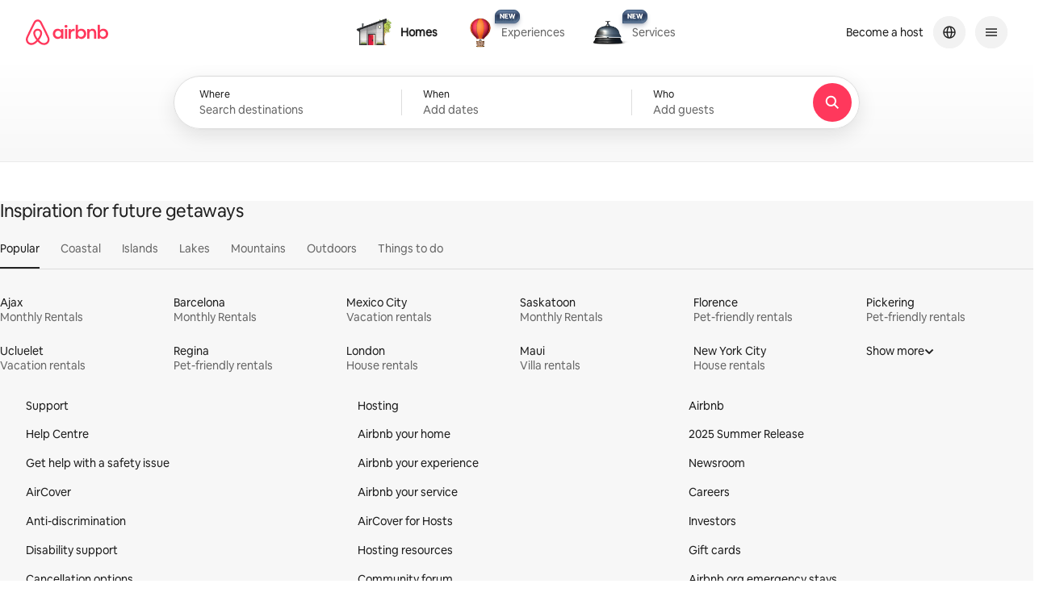

--- FILE ---
content_type: text/javascript
request_url: https://a0.muscache.com/airbnb/static/packages/web/en-CA/frontend/airmetro/browser/asyncRequire.c8b0658da7.js
body_size: 113060
content:
__d(function(g,r,_i,a,m,_e,d){"use strict";const{getAirmetroPublicUrl:e}=r(d[0]),{CHINA_ASSET_HOST:t,DEFAULT_ASSET_HOST:n}=(r(d[1])(),r(d[2])),o=r(d[3]).default,{isStyle:s}=r(d[4]);e();let c=r,i=Object.create(null),l=Object.create(null),u=Object.create(null);const f=o('linaria-css')??{stylesheets:[],prefix:''},h=new Set(f.stylesheets.map(e=>`${f.prefix}${e}`));function p(e){if(!(e in u))throw new ReferenceError(`Segment "${e}" is not registered`);return u[e]}let y=Object.create(null);function w(e){{if(y[e])return y[e];const t=[];s(e)?t.push(S(e)):t.push(O(e));const n=Promise.all(t);return y[e]=n,n}}const E=new Set;function S(e,{deleteDuplicatedStyleTags:t=!1}={}){let n=e;if((e.startsWith('http')||e.startsWith('/'))&&(n=e),h.has(n))return Promise.resolve();const o=document.createElement('link');return new Promise((t,s)=>{const c=o,{styleSheets:i}=document;c.onloadcssdefined=e=>{const t=c.href;let n=i.length;for(;n--;)if(i[n].href===t)return e();setTimeout(()=>{c.onloadcssdefined(e)})};const l=new Error(`Failed to load stylesheet: ${e}`);c.onerror=()=>{s(l)},c.onload=()=>{c.setAttribute('media','all'),c.onloadcssdefined(t)},c.rel='stylesheet',c.type='text/css',c.crossOrigin='anonymous',c.href=n,c.setAttribute('media','print'),document.documentElement.appendChild(c)})}function x(e){return e.startsWith('http')||e.startsWith('/'),e}function O(e){let t=document.createElement('script');const n=new Promise((n,o)=>{const s=t;if(!s)throw new Error('Script was already unloaded');s.onload=n;const c=new Error(`Failed to load script: ${e}`);s.onerror=()=>{o(c)},s.async=!0,s.crossOrigin='anonymous',s.src=x(e),document.documentElement.appendChild(s)}),o=()=>{if(!t)throw new Error('Script was already unloaded');t.onload=null,t.onerror=null,t=null};return n.then(o).catch(e=>{throw o(),e})}function $(e,{cssOnly:t=!1}){if(!(e in i)){const n=p(e).filter(e=>!t||s(e)),o=Promise.all(n.map(e=>w(e)));i[e]=o}return i[e]}class b extends Error{}function P(e,t,n){Object.entries(n).forEach(([n,o])=>{const s=o.map(o=>{if(void 0===t[o])throw new ReferenceError(`Bad async module data, cannot locate index ${o} in the bundleRequestPaths array for segmentId=${n}`);return`${e}${t[o]}`});u[n]=s})}m.exports=function(e){if(!(e in i)){let t=!1;try{c(e),t=!0}catch{}try{$(e,{cssOnly:t})}catch(t){const n=c(e);if(n)return Promise.resolve(n);throw new b(`Failed to async require ${e}`,t instanceof Error?{cause:t}:{})}}return e in l||(l[e]=i[e].catch(t=>{throw new b(`Failed to async require ${e}`,t instanceof Error?{cause:t}:{})}).then(()=>c(e))),l[e]},m.exports.getData=p,m.exports.setData=P,m.exports.addImportBundleNames=P,m.exports.load=w,m.exports.prefetch=function(e){if(!(e in u))throw new ReferenceError(`Segment "${e}" is not registered`);u[e].filter(e=>!E.has(e)&&!y[e]).forEach(e=>{E.add(e);const t=document.createElement('link');t.rel='prefetch',t.crossOrigin='anonymous',t.href=x(e),t.as=s(e)?'style':'script',document.documentElement.appendChild(t)})},m.exports.loadStyles=S},"057569",["9ad496","44cd5c","4f7679","b2dff4","2f1cba"]);
__d(function(g,r,i,a,m,e,d){"use strict";function t(t){return t.split('?')[0].endsWith('.css')}Object.defineProperty(e,"__esModule",{value:!0}),e.isScript=function(n){return!t(n)},e.isStyle=t},"2f1cba",[]);
__d(function(g,r,i,a,m,e,d){"use strict";const t=r(d[0]).default||r(d[0]);let c;m.exports=()=>c||(c=t('locale'),c||"en")},"44cd5c",["b2dff4"]);
__d(function(g,r,i,a,m,e,d){"use strict";Object.defineProperty(e,"__esModule",{value:!0}),e.DEFAULT_ASSET_HOST=e.CHINA_ASSET_HOST=void 0;e.CHINA_ASSET_HOST='https://z1.muscache.cn',e.DEFAULT_ASSET_HOST='https://a0.muscache.com'},"4f7679",[]);
__d(function(g,r,i,a,m,e,d){"use strict";function t(){return'https://a0.muscache.com'}Object.defineProperty(e,"__esModule",{value:!0}),e.AIRMETRO_LOCALHOST=void 0,e.getAirmetroPublicUrl=t,e.getAirmetroRootPath=function(){const o=t();return new URL(o,'https://stub-host').pathname},e.getWebsocketUrl=function({hostname:t}){return String(new URL(o,'wss://ws.metro.localhost.airbnb.com'))};e.AIRMETRO_LOCALHOST='//metro.localhost.airbnb.com';const o='/hot'},"9ad496",[]);
__d(function(g,r,i,a,m,e,d){"use strict";Object.defineProperty(e,"__esModule",{value:!0}),e.default=function(n,o=!1){if(o||!Object.prototype.hasOwnProperty.call(t,n)){const o=window.document.getElementById(`data-${n}`);t[n]=o?.textContent?JSON.parse(o.textContent):null}return t[n]};const t={}},"b2dff4",[]);
__r("057569").setData("https://a0.muscache.com/airbnb/static/packages/web/", ["common/node_modules/@formatjs/intl-displaynames/locale-data/fr-TD.80f46f4523.js","common/frontend/host-setup/sections/server/HostSetupHtmlText/HostSetupHtmlText.96f4779d7c.js","common/ca97.b1f2b1ade7.js","common/node_modules/@formatjs/intl-displaynames/locale-data/fr-MR.65dc852589.js","en-CA/frontend/reservations-sharing/routes/ManageCotravelersModalRoute/ManageCotravelersModalRoute.39778ca672.js","common/82ea.20e7950265.js","en-CA/9934.85a15b8619.js","en-CA/0e73.bbca012276.js","en-CA/627d.0962c72be8.js","en-CA/6d4f.ab51b615bf.js","en-CA/82c5.2ea4024336.js","common/frontend/dls-icons/components/IcCompactMapsClothingStore16.4fe265174a.js","en-CA/frontend/gp-contact-host-route/routes/StayContactHostRoute.b3771e4e24.js","common/d495.fb527e21bd.js","common/1a95.0fa2666e77.js","en-CA/2025.044240888c.js","common/8d60.db0420de4c.js","en-CA/1b31.577d96f2d7.js","en-CA/96bf.972103e246.js","en-CA/7b18.c4bb55b1f6.js","en-CA/7286.a920406220.js","common/node_modules/@formatjs/intl-displaynames/locale-data/fr-DJ.cb2d6f3930.js","common/frontend/svg/components/highlights/IcSystemKominka32.1dd378313d.js","common/node_modules/@formatjs/intl-displaynames/locale-data/fr-HT.3c7be7dcb0.js","en-CA/frontend/messaging-templates/suggested-replies/SuggestedReplies.690e3e0c0e.js","common/node_modules/@formatjs/intl-displaynames/locale-data/es-CL.5c48b79468.js","common/frontend/dls-icons/components/IcSystemNoSurveillance32.f33dc30617.js","common/frontend/dls-icons/components/IcCompactWaterHot16.dff78284c6.js","common/frontend/search-prototypes/sections/DiscoveryAddons.04e39c0988.js","en-CA/frontend/dls-current/components/modals/contextSheet/ContextSheet.1200ff2971.js","common/frontend/core-guest-loop/apps/experience-alteration/client.626d122f52.js","common/d14e.687762a5e0.js","common/746d.6174978284.js","common/78bf.70a3863bc9.js","common/811d.91dcbd15cf.js","common/4582.be35cdf96b.js","common/cb37.cedfddd84b.js","common/3d80.faa974fa9b.js","common/28c6.7764931385.js","common/1df9.1766305c18.js","common/frontend/core-guest-loop/apps/experience-alteration/client.8d1c3617a4.css","common/frontend/gp-mediation-sections/sections/LoadingSection/LoadingSection.c63cb8385d.js","common/frontend/core-guest-loop/apps/airlock-redirect/client.001abcf39c.js","en-CA/frontend/activities-booking-flow/components/common/DatePicker/DatePickerContent.2c34d81d22.js","common/frontend/dls-icons/components/IcSystemOutletCover32.85c9aa8acc.js","common/frontend/dls-icons/components/IcSystemWaterBottle32.50e5537eee.js","en-CA/frontend/user-clients-settings-personal-information/routes/PersonalInformationRoute/PersonalInformationRoute.3e0498a20a.js","common/6e02.a3adc06857.js","en-CA/14d6.ea0c2642b2.js","common/924a.2fdbf8f457.js","en-CA/addb.d17c3d5bb9.js","common/c1a9.c892b870de.js","common/20b0.c966835f20.js","en-CA/5866.6c881e22a1.js","en-CA/cfdf.3d974a5c9e.js","en-CA/4240.b68959aa12.js","en-CA/806e.c72756ad4c.js","en-CA/8ac6.4f4568805e.js","en-CA/accc.a96f2f151f.js","common/frontend/mediation-sbui/sections/server/MediationButtonSection/MediationButtonSection.c7d9b4cb26.js","en-CA/frontend/messaging-action-sheet/sections/server/MessageThreadActionPanelParticipantsSection/MessageThreadActionPanelParticipantsSection.ef66e56ba6.js","common/frontend/dls-icons/components/IcFeatureEye48.59edbf9142.js","en-CA/frontend/quickpay-sections/sections/ConfirmAndPay/ConfirmAndPayFCSection.f1c7de1cab.js","en-CA/88d3.c13f421e44.js","common/b841.0e3a4bf3ff.js","en-CA/19f4.3056440555.js","common/85d3.6c456b618b.js","en-CA/b942.119cc72f07.js","common/2290.3b7ea37074.js","en-CA/e039.473768c2cf.js","en-CA/722d.421c615e7f.js","en-CA/9264.f51c81b024.js","en-CA/61e06.bfb6f50799.js","en-CA/2126.ceb06d5c13.js","en-CA/8195.bceed90d00.js","en-CA/1940.eddb22e5ea.js","common/frontend/core-guest-loop/apps/taxes-redirect/initializer.373bd2bd6e.js","common/9851.a5af3a5ab6.js","common/fa30.33dfb45919.js","common/d698.c868675fcf.js","en-CA/6676.617eb55aa2.js","common/frontend/itinerary/containers/HouseRulesModalContainer.0e7d2dde00.js","common/2871.b0ff8a64d8.js","common/6484.a83c4fc868.js","en-CA/d4a5.4ae8d34839.js","common/ce47.c7b428487c.js","common/frontend/dls-icons/components/IcSystemHammer32.152907c90c.js","en-CA/frontend/gp-stays-pdp-sections/sections/Overview/PdpOverviewSection.5ea59ad3e8.js","common/node_modules/@formatjs/intl-displaynames/locale-data/fr-MF.2160c6865d.js","common/frontend/dls-icons/components/IcSystemDoubleVanity32.181efc1666.js","en-CA/frontend/gp-mediation-sections/sections/BasicInputRow/BasicInputRow.eed19f035c.js","common/f2ab.7dafcec32d.js","common/frontend/dls-icons/components/IcCompactHistoricHome16.2fb0c1cc7e.js","common/frontend/dls-icons/components/IcCompactParkingStreet16.b1249fcf3d.js","common/frontend/checkout-sections/sections/CountdownTextSection/CountdownTextSbuiWrapper.ac82e3c8f9.js","common/frontend/search-filter-sections/components/ExploreFilterItemV2/TimeRangeSliderFilterItem/TimeRangeSliderFilterItem.9ad56b62e5.js","common/frontend/search-filter-sections/components/ExploreFilterItemV2/CheckboxFilterItem/CheckboxFilterItem.a6e177dcf5.js","en-CA/frontend/gp-gift-card-claim-sections/sections/GiftCardClaimForm/GiftCardClaimFormSection.e9fd9111d3.js","common/37a4.5896fe6377.js","common/68c0.655021acf8.js","en-CA/1899.7377363455.js","en-CA/7af2.be363c0e94.js","en-CA/frontend/manual-payment-link-sections/sections/ManualPaymentLinkMainSection/ManualPaymentLinkMainSection.38bfb5d1ad.js","en-CA/a271.97e17bf08b.js","en-CA/14c5.2c67e9c8f7.js","en-CA/7663.3d9b9251cf.js","en-CA/2647.235df74213.js","common/frontend/dls-icons/components/IcCompactWardrobe16.4bb9bad10e.js","common/node_modules/@formatjs/intl-displaynames/locale-data/fa-AF.7f2d05dbcc.js","common/frontend/dls-icons/components/IcSystemViewOcean32.aea29644a2.js","common/frontend/dls-icons/components/IcSystemYaleKeypad32.911b78840d.js","en-CA/frontend/user-challenges-contrib/containers/frictions/NewPhoneCodeInputContainer.83a8c4a0f9.js","en-CA/21bc.42d5a72e9a.js","common/ac64.418b950cc5.js","en-CA/7ecb.332041b75b.js","en-CA/cf73.bc47c05d32.js","en-CA/61d8.a1124e21c6.js","common/frontend/saves/routes/WishlistDetailQuery.prepare.a07ecd94fe.js","common/frontend/gp-airbnb-for-work-sections/sections/PendingThirdPartyBookingTips/PendingThirdPartyBookingTipsGPWrapper.a9af6a986e.js","common/frontend/dls-legacy-16-icons/IconCommentPositive.1bebd6a864.js","en-CA/frontend/gp-stays-pdp-sections/sections/SleepingArrangementImages/SleepingArrangementImagesSection.becf187fb1.js","en-CA/1f94.0c8ec3f9e6.js","en-CA/frontend/experiences-search/sections/client/ExperiencesFetchMorePaginationButton/ExperiencesFetchMorePaginationButton.4d215420b6.js","common/frontend/gp-airbnb-for-work-sections/sections/PendingThirdPartyBookingPaymentMethod/PendingThirdPartyBookingPaymentMethodGPWrapper.1307db7a92.js","common/frontend/dls-icons/components/IcCompactCuisineFrench16.79e9d73670.js","common/frontend/gp-contact-host-sections/sections/BulletList/BulletList.fb4ec8ca07.js","en-CA/frontend/airbnb-org-checkout-sections/sections/AirbnbOrgThirdPartyBooking/AirbnbOrgThirdPartyBookingSbuiWrapper.47e2a063d4.js","en-CA/49ab.1007358891.js","common/frontend/dls-icons/components/IcSocialQqStaticColor32.3016c082b8.js","common/frontend/taxes/sections/server/TaxesUSCreateTPIFlow/TaxUstpiFormDeliveryTypeFieldSection/TaxUstpiFormDeliveryTypeFieldSection.53610b472c.js","en-CA/frontend/donations/components/flow/LegalFinePrint/OnPlatformContent.92d03bebe5.js","common/frontend/dls-icons/components/IcSystemRiad32.a0cfd6ae3f.js","common/frontend/dls-legacy-16-icons/IconSmokeDetector.130f4b816e.js","common/frontend/dls-icons/components/IcProgramSystemClean15Pt32.3e0247205b.js","common/frontend/dls-icons/components/IcSystemCuisineMexican32.65be3a1a61.js","en-CA/frontend/friction-appeals-v2/components/ReviewAndSubmit/ReviewAndSubmit.7bf890a5a7.js","en-CA/6ce4.1e3a672f58.js","en-CA/c569.40b4424afc.js","en-CA/0dd5.eb7e8b8022.js","common/frontend/experiences-search/sections/server/ExperiencesCarousel/ExperiencesCarousel.9a802cb8d1.js","en-CA/2eae.073ddda42e.js","en-CA/2a6c.adb6a968bf.js","en-CA/a5fa.d7d4e655bb.js","en-CA/f3f8.787025c10a.js","common/frontend/dls-icons/components/IcSystemPottery32.7e41ac9826.js","common/frontend/dls-icons/components/IcCompactTowerPisa16.6265d451bc.js","en-CA/frontend/checkout-sections/sections/CheckoutListingCardSection/ListingCardStaysGPWrapper.3d78a568f0.js","common/frontend/dls-icons/components/IcCompactPrivateBedroom16.bc67217682.js","en-CA/frontend/gp-stays-pdp-sections/migrated-sections/HighlightsSection/Highlights/HighlightsSection.5d75d87b0d.js","en-CA/frontend/account-settings/components/payments/donations/index.7e5c556387.js","en-CA/b0dc.62627fda14.js","common/frontend/host-dls-deprecated/hooks/satori/SatoriGeocodeQuery-document.niobe.4d218973e3.js","common/node_modules/@formatjs/intl-displaynames/locale-data/en-JM.6a2f6f6d98.js","common/frontend/dls-icons/components/IcCompactSuperhostAvatar16.bde30b15c9.js","common/frontend/push-notifications/initialize.6423d7c92d.js","common/frontend/dls-icons/components/IcCompactCuisineMoroccan16.e79389d3b4.js","common/node_modules/@formatjs/intl-displaynames/locale-data/sq-XK.f101a52c41.js","common/frontend/dls-icons/components/IcSystemAudioMicMute32.32f0103744.js","common/frontend/dls-icons/components/IcFeatureUpdate48.faed797a32.js","common/node_modules/@formatjs/intl-displaynames/locale-data/sr-Cyrl.4dd36a561c.js","common/frontend/dls-icons/components/IcSocialWechatMoments32.f7a7daec7a.js","common/node_modules/adyen-web-v5/dist/adyen.0325408978.js","common/frontend/dls-icons/components/IcSocialFbMessengerStaticColor32.8256f6c9a9.js","common/frontend/dls-icons/components/IcCompactCuisineThai16.81e9825dec.js","en-CA/frontend/messaging-thread-slots/sections/alert-section/index.9b95e0585b.js","common/node_modules/@formatjs/intl-displaynames/locale-data/ru-KZ.79ccf8ba8f.js","common/frontend/dls-icons/components/IcSystemNoPool32.d39239e8a6.js","common/frontend/dls-icons/components/IcSystemSustainableHome32.4cd5e0bb3a.js","common/frontend/dls-icons/components/IcCompactNatureParkAlt16.529ca49119.js","common/frontend/itinerary/components/ClaimLinkInviteLandingPage.b2abe48623.js","common/frontend/dls-icons/components/IcCompactDiaper16.f07e60c217.js","en-CA/frontend/host-reservation-details-sbui/sections/server/HrdAirbnbOrgSupportAskSection/HrdAirbnbOrgSupportAskSection.21e810b52f.js","common/frontend/dls-icons/components/IcCompactLakehouse16.66ace5453b.js","common/frontend/hyperloop-browser/shims_post_modules.1a6868ebcb.js","common/frontend/dls-icons/components/IcCompactFutonJapanese16.0a96ce0188.js","common/frontend/dls-icons/components/IcSystemInstantPay32.9f8b6c2c6e.js","common/frontend/account-settings/components/airbnb-for-work/booking-permissions/BookingPermissionsPage.prepare.cf2247f399.js","en-CA/frontend/messaging-nux/components/host-recommendations/RecommendationsTooltip.d9e5604226.js","common/frontend/confirmation-sections/sections/Disclaimer/index.8bba676661.js","common/frontend/gp-core-ui-sections/sections/Heading/Heading.f72ae0f4b0.js","common/frontend/dls-icons/components/IcSystemMinsu32.907ee99700.js","common/frontend/core-guest-loop/apps/payments-compliance-data-collection/initializer.6f16cbc6bd.js","common/frontend/dls-legacy-16-icons/IconAirConditioning.35055cfec8.js","common/node_modules/@formatjs/intl-displaynames/locale-data/ky.612d4e5a2d.js","common/frontend/dls-legacy-16-icons/IconSoap.3ad74e284b.js","en-CA/frontend/warden-messaging/actions/register.652398f0b9.js","common/frontend/dls-icons/components/IcSystemWebcam32.42f962f979.js","en-CA/frontend/gift-cards-shared-ui/components/ClaimSuccessModal.816dea3281.js","common/frontend/dls-icons/components/IcCompactHostServiceProviders16.9fb868ccb1.js","common/frontend/dls-icons/components/IcCompactTv16.049605c31d.js","common/frontend/dls-icons/components/IcCompactGlobeOutline16.d7dd310e5e.js","common/frontend/airlock-platform-current/utils/renderAirlock.1a600fb992.js","common/73d9.cb9046ed8b.js","en-CA/1acc.a303716ed0.js","en-CA/9dd7.9e4bc8b059.js","en-CA/frontend/places-pdp-shared/components/AnimatedAlert.412f98b9a7.js","common/52f9.f00542dc73.js","en-CA/frontend/search-input-sections/sections/StaysSearchInputHeader/shared/components/TabBar/TabBar.304121774b.js","common/7111.7860b1994d.js","en-CA/frontend/checkout-sections/sections/AdditionalRequirementGroupSection/AdditionalRequirementGroupSection.8559d2a9e4.js","common/frontend/initializers/facebook/index.f5a3b0fad7.js","en-CA/frontend/taxes/sections/server/TaxesGlobalCreateTPIFlow/TaxGlobalNavigationFooterSection/TaxGlobalNavigationFooterSection.b1bb51cf39.js","en-CA/4e39.2944d72472.js","common/frontend/search-prototypes/routes/DiscoveryFeedRoute/installer.e4958128c2.js","common/frontend/checkout-sections/sections/TermsAndConditions/TermsAndConditionsGPWrapper.546777e729.js","en-CA/1875.3346309cca.js","common/f315.1704658d20.js","common/node_modules/@formatjs/intl-displaynames/locale-data/de-LU.3d5098355e.js","common/frontend/dls-icons/components/IcSystemMapsTrainStation32.d2d6754abd.js","common/frontend/dls-icons/components/IcProgramHostCouncilStaticColor32.e88568d0af.js","en-CA/frontend/gp-aircover-landing-page-sections/sections/AircoverInspiration/AircoverInspiration.8620aa9f37.js","en-CA/9c32.d3fc444791.js","common/frontend/local-emergency-service/routes/LocalEmergencyServicePageRoute.prepare.fde13b0ddf.js","en-CA/frontend/tax-1099-TPI-enforcement/components/CalendarCohostTaxEnforcementModal.fcb75b0d1a.js","en-CA/frontend/travel-insurance-shared/sections/server/InsuranceSBUIExpandableListSection/InsuranceSBUIExpandableListSection.2d7b316a13.js","common/frontend/dls-icons/components/IcCompactStop16.d9d76ae794.js","en-CA/frontend/messaging-registries-customizations/feature-definitions/compose-bar-v2/components/ComposeBarAttachmentsPanel.f73d737d08.js","common/frontend/dls-legacy-16-icons/IconLockAlt.3099da8dda.js","common/frontend/checkout-sections/deprecated-sections/CheckoutUncMessageBannerSection/CheckoutUncMessageBannerSectionSbuiWrapper.540ee445c6.js","en-CA/frontend/messaging-actions/MediaActions/OpenGalleryAction.9c1f5a4c5f.js","en-CA/frontend/standard-action-handlers/handlers/support/OpenReviewDisputeFlow.a4038b8ec5.js","common/node_modules/@formatjs/intl-displaynames/locale-data/ar-IQ.f9c98cb099.js","common/frontend/dls-icons/components/IcCompactSeatingAreaChair16.624b15c7e2.js","en-CA/frontend/checkout-sections/components/CheckoutProductDetailTotalPricePickerAction/CheckoutProductDetailTotalPricePickerAction.5031ff7d97.js","en-CA/1f6b.542638be89.js","en-CA/e24c.e8843e055c.js","en-CA/d0b7.f6aaf1f1fc.js","common/frontend/dls-icons/components/IcSystemCalendarUnmarkedStroked.e8be3b2fa3.js","common/frontend/search-filter-sections/components/ExploreFilterItemV2/DiscreteSliderFilterItem/DiscreteSliderFilterItem.dd6f6cd9db.js","common/frontend/dls-icons/components/IcCompactAlertCheck16.ae55737822.js","common/frontend/dls-icons/components/IcSystemSort32.40ed99e459.js","en-CA/frontend/gp-contact-host-sections/sections/SendMessageButton/SendMessageButton.2b26eafa65.js","common/node_modules/@formatjs/intl-displaynames/locale-data/chr.93892bb5ac.js","common/frontend/saves/routes/RecentlyViewedCoverQuery.prepare.09a8d8021f.js","common/frontend/dls-icons/components/IcCompactMapsCasino16.56f1932da3.js","common/frontend/account-settings/components/professional-hosting/ProfessionalHostingPage.prepare.a57b2ea545.js","en-CA/frontend/user-challenges-contrib/containers/frictions/PhoneVerificationWithNumberPhoneInputContainer.7c04761259.js","en-CA/6ca3.9165b29847.js","common/frontend/taxes/routes/TaxesTaxPayersTabRoute/TaxesTaxPayersTabRoute.prepare.158d209a67.js","common/frontend/travel-insurance-shared/sections/server/InsuranceSBUIToastSection/InsuranceSBUIToastSection.7a45962766.js","common/node_modules/@formatjs/intl-displaynames/locale-data/my.ee7196b7a7.js","common/frontend/reservations/components/rows/shared/Icon.fc9ee07b39.js","en-CA/frontend/guest-payment-history-route/routes/GuestPaymentHistoryRoute/GuestPaymentHistoryRoute.cb3dabf9aa.js","common/frontend/dls-icons/components/IcFeatureAlertFail48.3db0841359.js","common/node_modules/@formatjs/intl-displaynames/locale-data/sr-Cyrl-XK.7db3963760.js","common/frontend/dls-current/components/feedback/dotLoader/LargeDarkDotLoader.a2bd5f2001.js","common/frontend/mediation-sbui/sections/server/MediationEvidenceCarousel/MediationEvidenceCarousel.b47ba578e4.js","en-CA/frontend/payments-payout-preferences/sections/server/PaymentsPayoutsAddressRadioButtonGroupSection/PaymentsPayoutsAddressRadioButtonGroupSection.cc0f72a268.js","en-CA/frontend/one-community/sections/server/CommunityNotificationsSection/CommunityNotificationsSection.7805ce8ce1.js","en-CA/frontend/search-header/containers/ExternalLittleSearchContainer.7937a4add7.js","en-CA/2bc1.fea98622fa.js","en-CA/6444.2e5f2cd2e6.js","en-CA/49e9.56107f5164.js","en-CA/1c58.55de61649b.js","common/node_modules/@formatjs/intl-displaynames/locale-data/ha-GH.323ad00f1e.js","en-CA/frontend/gp-core-ui-sections/sections/BasicButton/index.670dc1bbdc.js","en-CA/frontend/quick-pay/AirbnbCredit/AirbnbCreditModal/AirbnbCreditModalContainer.90408eaf67.js","en-CA/frontend/checkout-sections/sections/CheckoutProductDetailSection/TieredPricingModal/TieredPricingModalContent.7611bf2f5a.js","common/frontend/photo-viewer/components/Video.33677a2cc4.js","common/frontend/dls-icons/components/IcSystemEndCall32.8b34c0c772.js","common/frontend/dls-icons/components/IcSystemAutoFlash32.c3951e3d40.js","common/frontend/dls-icons/components/IcCompactGiftcard16.4e15334154.js","en-CA/frontend/activities-pdp/sections/Agenda/index.5f209d1809.js","en-CA/e167.6128048e29.js","en-CA/41f7.9fe7aa6a67.js","en-CA/frontend/gp-payments-core-sections/sections/AdyenCardForm/index.416531b664.js","common/c997.628a395586.js","en-CA/frontend/gp-stays-pdp-sections/migrated-sections/NavMobile/NavMobileSection.070e5d627b.js","en-CA/6d07.656c6bd22d.js","en-CA/6476.809524e5a9.js","en-CA/frontend/host-nav-sbui/sections/client/HeaderTrailingNavMenu/HeaderTrailingNavMenu.e4b1ea971b.js","en-CA/29ca.9f65fd5f23.js","common/frontend/dls-icons/components/IcFeatureGraphDown48.a153e30fd5.js","common/frontend/dls-icons/components/IcSystemMessageTemplate32.84f3c001e8.js","common/frontend/checkout-sections/sections/CheckoutFooterBannerSection/CheckoutFooterBannerSection.77e352588b.js","common/frontend/places-pdp-shared/components/BookingModal.6f9110c967.js","en-CA/frontend/user-challenges-contrib/containers/frictions/contact_kba/ContactKbaPaymentSelectContainer.b235a30236.js","en-CA/frontend/mediation-sbui/routes/MediationPageRoute/MediationPageRoute.7ad010410b.js","en-CA/4a84.32027fb112.js","common/frontend/dls-icons/components/IcSystemMapsAirport32.b0aaf8deb2.js","common/frontend/hosting-details/components/StayHostingDetails/index.a7b1870d26.js","en-CA/frontend/home-alterations/routes/ReviewRequestRoute.fed625323e.js","en-CA/0f9e.5d541fc5eb.js","common/frontend/dls-icons/components/IcSystemSharedHome32.c39c0ca925.js","common/node_modules/@formatjs/intl-displaynames/locale-data/fr.68e0028d0a.js","common/frontend/dls-legacy-16-icons/IconCenteredIndicatorQuickResponses.446e07eecc.js","common/node_modules/@formatjs/intl-displaynames/locale-data/it-VA.5fa3396aeb.js","en-CA/frontend/promotion-merchandising/components/announcements/HotelTonight/HotelTonightPopoverContent.9f1492b802.js","en-CA/frontend/trust-sections/sections/GuestAttestation/GuestAttestationSbuiWrapper.6e3dc9e4c7.js","common/frontend/messaging-actions/HomeBookingThreads/CheckinGuide/OpenCheckinGuideModal.2f2d9f4f1d.js","common/frontend/dls-icons/components/IcSystemStairs32.cb454cf324.js","common/node_modules/@formatjs/intl-displaynames/locale-data/hy.11d30af847.js","common/node_modules/@formatjs/intl-displaynames/locale-data/fr-CM.5ad8cc64b9.js","common/frontend/dls-icons/components/IcSystemFirstAidKit32.98f417e429.js","en-CA/frontend/guest-education/components/PriceDisplayAnnouncementModal/PriceDisplayAnnouncementModal.beed6ad9a6.js","common/frontend/dls-icons/components/IcSystemListingsStroked.2d5d08431a.js","common/node_modules/@formatjs/intl-displaynames/locale-data/en.d73757f519.js","common/node_modules/@formatjs/intl-displaynames/locale-data/ar-PS.cd3c95361e.js","common/frontend/dls-icons/components/IcSystemBelo32.5babdd9728.js","en-CA/frontend/places-pdp-shared/components/NeighborhoodVideo.7609722e16.js","common/frontend/dls-icons/components/IcSystemHostPerformanceStroked.4a31dd94f1.js","common/frontend/dls-icons/components/IcSystemHostReservations32.2b0124662a.js","en-CA/frontend/taxes/sections/server/TaxesUSCreateTPIFlow/TaxUstpiFormIncomeFieldSection/TaxUstpiFormIncomeFieldSection.dbeab5167c.js","common/frontend/dls-icons/components/IcSystemCat32.8b6e05b023.js","common/frontend/dls-icons/components/IcCompactSofa16.e56071567e.js","en-CA/frontend/gp-stays-pdp-sections/subpages/BookIt/PriceDetailModalContent.abcfc596d3.js","en-CA/frontend/user-profile-next/components/modals/UserProfileModalContent.0e32bb53f4.js","en-CA/d017.cb9b70c4e3.js","en-CA/c144.bafcbed710.js","en-CA/frontend/user-clients-settings-taxes/routes/TaxesRoute/TaxesRoute.27524cfd41.js","common/ee28.c12f70aee7.js","common/ef73.fca8c2496e.js","en-CA/ff92.370dbc96e4.js","common/frontend/search-filter-sections/components/ExploreFilterItemV2/RadioButtonFilterItem/RadioButtonFilterItem.30368f8d32.js","common/frontend/dls-legacy-16-icons/IconHairDryer.c40fb9abd1.js","common/frontend/confirmation-sections/sections/Postcard/index.18392b0cd6.js","common/frontend/google-recaptcha/utils/maybeGetRecaptcha.2c724e3354.js","en-CA/frontend/listing-card/components/parts/PassportCard/SmallContextSheet.289baaf445.js","common/frontend/dls-icons/components/IcSystemHostHelp32.fa7558b07e.js","common/frontend/passport-onboarding/routes/PastTripsRoute/PastTripsRoute.prepare.599fccf02f.js","common/frontend/gp-mediation-sections/components/Alert/index.6cfb7bad59.js","common/frontend/dls-icons/components/IcCompactPortableWifi16.a70cb6f012.js","en-CA/frontend/gp-stays-pdp-sections/sections/AvailabilityCalendar/AvailabilityCalendarModalSheet.fb048298d9.js","common/frontend/dls-icons/components/IcCompactAlertBell16.fd99624e9b.js","common/frontend/dls-icons/components/IcCompactToiletUpright16.0372e2104c.js","common/node_modules/@formatjs/intl-displaynames/locale-data/en-CH.5d8dd9ac1a.js","common/frontend/dls-icons/components/IcSocialSpotifyStaticColor32.5ad7683490.js","common/frontend/checkout-sections/sections/CheckoutLegalGuardianSection/CheckoutLegalGuardianSection.305b8861cd.js","en-CA/frontend/sup-messaging/actions/OpenBotListingAddressFlow.f89f16dc8f.js","common/frontend/stays-search/sections/server/StaysInsertsTextOnFullWidthImageAltSection/StaysInsertsTextOnFullWidthImageAltSection.c5c416dc7f.js","common/frontend/gp-stays-pdp-route/components/RedirectFromAirbedsShow.70f406c478.js","common/frontend/dls-icons/components/IcCompactHostAssign16.67fe3026bf.js","common/frontend/core-guest-loop/routeHandler.a0d9b5228a.js","common/frontend/core-guest-loop/apps/core-guest-spa/initializer.7cedb502c9.js","en-CA/frontend/cobrowse/widget/index.7d921ec7af.js","common/node_modules/@irbnb/cobrowse-visitor/build/bundle.a4215eb47b.js","common/node_modules/@builder.io/partytown/index.3760d1e01a.js","en-CA/frontend/signup-login-dls/initAuthMergeModal.f1a6650169.js","en-CA/1006.8150a272d3.js","en-CA/frontend/signup-login-dls/components/AuthMergeModalContent.92adba9e7a.js","common/4ff9.f5b32d2675.js","en-CA/9739.63dfde4f17.js","en-CA/92e4.e2477ed09d.js","common/2a48.a1c4932bd3.js","en-CA/c469.a42fbf57d8.js","en-CA/48c6.3bcee0ed9a.js","common/frontend/signup-login-dls/AuthModalsRender.f55e53bebb.js","common/frontend/signup-login-dls/index.2ecfa46647.js","common/59b0.7d8a6842bc.js","en-CA/6fcc.4059d68cb7.js","en-CA/4d8d.51904e8581.js","en-CA/frontend/signup-login-dls-shared/components/ForgotPasswordModal.6c430d6e40.js","en-CA/badc.3d7442a8f8.js","en-CA/frontend/signup-login-dls/components/AuthContextSheetContent.d5c352de51.js","en-CA/52b25.fdb2b16c8d.js","en-CA/05c0.00e4f2d382.js","en-CA/9896.8150700103.js","en-CA/d2b2.a4671d0220.js","en-CA/9ff9.a88d2278dc.js","en-CA/frontend/signup-login-dls/components/FirstNamePreferredModal.b6119b3d57.js","common/frontend/signup-login-dls/components/OverseasTransferOfPersonalDataSheetContent.3d0fb4a699.js","common/frontend/signup-login-dls/components/MarketingEmailsSheetContent.235f5210ff.js","common/frontend/signup-login-dls/components/CollectionOfPersonalInformationSheetContent.45356fe293.js","common/frontend/signup-login-dls-sso/utils/openSSOModal.c10452683c.js","en-CA/frontend/signup-login-dls-shared/components/WelcomeBackFacebookModal.087cceb476.js","en-CA/frontend/community-commitment/components/CommunityCommitmentModal.a223716d6c.js","en-CA/f146.89d38f6d2d.js","en-CA/frontend/signup-login-dls-shared/components/UnderageErrorModal.e5bfff7764.js","common/f57e.c16fc7b255.js","en-CA/b1a7.1b02059da1.js","en-CA/frontend/flash/fireAlert.20eb0223dd.js","common/frontend/do-conversions/index.334ec2c47f.js","en-CA/frontend/signup-and-login/utils/modalRenderer.c8f48de390.js","en-CA/1650.9efe6fd6d8.js","en-CA/6c5c.ec3023e65b.js","common/frontend/signup-and-login/components/modals/OverseasTransferOfPersonalDataSheetContent.c1f05a2208.js","common/frontend/signup-and-login/components/modals/MarketingEmailsSheetContent.3b3c2d709e.js","common/frontend/signup-and-login/components/modals/CollectionOfPersonalInformationSheetContent.4224574335.js","common/frontend/signup-and-login/components/SignupContextSheet.596a60749f.js","common/frontend/airlock-ui/components/AirlockModal/index.fae757ae7d.js","common/frontend/airlock-platform/utils/triggerAirlock/index.00c0d19be0.js","en-CA/4111.d66bcf0e75.js","en-CA/c4aa.2e2335119c.js","en-CA/d91e.47a1bbbb27.js","en-CA/frontend/friction-v2-webview-test-friction/components/V2WebviewTestFrictionFriction.cb381d1233.js","en-CA/frontend/friction-2fa-totp/components/PhoneVerificationVia2FATOTPFriction.aa0222d878.js","en-CA/frontend/friction-three-d-secure-verification/components/ThreeDSecureVerificationFriction.5a1eb701ec.js","en-CA/frontend/friction-three-d-secure-verification-2/components/ThreeDSecureVerification2Friction.71f0c3c25b.js","en-CA/frontend/friction-coworker-email/index.5bb57878f6.js","common/frontend/airlock-flow-views/components/RenderlessOutroView.6e4bd77b71.js","common/frontend/phone-number-masking/components/QuickReplyPhoneMaskingFriction/QuickReplyPhoneMaskingFriction.8fa8666a0d.js","en-CA/3d16.c6a80c154b.js","en-CA/c99c.1146452db8.js","en-CA/frontend/friction-push-notification/index.fd72acd0d5.js","en-CA/frontend/friction-plaid-credit-card-verification/index.ddee2c4ef1.js","en-CA/frontend/phone-number-masking/components/PostBookingTakeOffPlatformWarningFriction/PostBookingTakeOffPlatformWarningFriction.b270fd605c.js","common/91ff.c290c0e550.js","en-CA/frontend/phone-number-masking/components/PhoneMaskingFriction/PhoneMaskingNuxForNumberReplacementFriction.48930a6b43.js","en-CA/frontend/friction-phone-text/components/PhoneVerificationViaTextFriction.1d000e016f.js","en-CA/frontend/friction-phone-verification-via-otp/components/PhoneVerificationViaWhatsappFriction/index.c4a7ac139d.js","en-CA/frontend/friction-phone-call/components/PhoneVerificationViaCallFriction.2ca1a7b33c.js","en-CA/frontend/friction-paypal-verification/index.ba9ec2e6e9.js","en-CA/frontend/friction-payment-authentication-three-d-secure/components/PaymentAuthenticationThreeDSecureFriction.6a7341b85b.js","en-CA/frontend/friction-passkey-verification/index.cfb61f67c7.js","en-CA/26e0.688752cab4.js","en-CA/frontend/friction-passkey-registration/index.610889447e.js","en-CA/frontend/account-fov/components/IdentityVerificationFriction.d1a13c067d.js","en-CA/ee22.ade29dc4ab.js","en-CA/a910.6c7a188058.js","en-CA/d4cf.19cd8843ca.js","en-CA/5452.4299006424.js","en-CA/frontend/airlock-flow-views/components/GenericViewSelection/index.19a97a6a95.js","common/frontend/friction-generic-redirect/components/GenericRedirectFriction.7faa52f9ea.js","en-CA/frontend/friction-account-verification-via-two-way-sms-for-payment/index.fbbbd19f6a.js","en-CA/frontend/friction-account-verification-via-two-way-sms/components/AccountVerificationViaTwoWaySmsForAOVFriction/index.a11432ffd1.js","en-CA/frontend/friction-email-code/components/EmailCodeVerificationFriction.48ed347175.js","en-CA/frontend/airlock-sdui/index.70139fc9bf.js","en-CA/9737.218b50ba56.js","en-CA/frontend/friction-china-captcha/index.2128b085fd.js","en-CA/frontend/friction-recaptchav2/components/RecaptchaV2Friction/index.bca3b6ba9f.js","en-CA/frontend/friction-appeals/components/AppealsFriction.753752ec32.js","en-CA/b1eb.a8ee6af861.js","en-CA/frontend/friction-payouts/index.7a6ba0ae53.js","en-CA/frontend/friction-auto-rejection-with-fallback/index.f3dc7dbec7.js","en-CA/frontend/friction-auto-rejection/index.fada93abfa.js","en-CA/9c4b.be438b1007.js","en-CA/frontend/friction-arkose-bot-detection/components/ArkoseBotDetectionFriction/index.523a917d4b.js","en-CA/frontend/friction-appeals-v2/components/UploadFiles/UploadFiles.ae5434e32c.js","common/7208.181c3e4cf0.js","en-CA/frontend/friction-appeals-v2/components/Statement/Statement.5bcfd28ec0.js","en-CA/frontend/friction-appeals-v2/components/PrepareAppeal/PrepareAppeal.d29470c447.js","common/1fc2.6af9e7b4e1.js","en-CA/frontend/friction-appeals-v2/components/Outro/Outro.ba831fb21e.js","en-CA/ebab.884b4323c2.js","en-CA/frontend/friction-appeals-v2/components/Timeline/Timeline.8511a42526.js","en-CA/frontend/friction-appeals-v2/components/Intro/Intro.df390cd029.js","en-CA/frontend/simple-footer/variants/base/FooterWithBottomSpacing.b312195107.js","en-CA/4e1f.c229f5a9ae.js","en-CA/e67b.18d83b9621.js","en-CA/frontend/locale-settings/containers/language/LanguageSelectorModalContainer.c9cdc7a770.js","en-CA/4055.ca7d3b81cd.js","en-CA/1e0f.c5adf0c1f1.js","en-CA/frontend/locale-settings/containers/currency/CurrencySelectorModalContainer.affe6c56e3.js","en-CA/9c9c.b6c298ca4a.js","common/frontend/friction-appeals-v2/components/IdVerification/IdVerification.c82dd0dfe9.js","common/frontend/account-fov/components/FovFlowModalApp.ee6aa9c05e.js","common/frontend/account-fov/components/AccountFovModal/AccountFovModalContextSheet.7269e17f79.js","en-CA/frontend/account-fov/components/modal/HelpInfoModalContent.594bcf45ca.js","common/frontend/friction-appeals-v2/components/BackgroundCheck/BackgroundCheck.90984da309.js","en-CA/frontend/onboarding/components/actionTray/ActionTrayContainer.23ab0db277.js","common/e051.0d946ea7f2.js","en-CA/frontend/navi/presenters/HostGlobalBanner/HostGlobalBanner.a9c9e2e8c2.js","en-CA/frontend/navi/presenters/HostGlobalBanner/AggregateModalContent.c75e3ef705.js","en-CA/frontend/navi/presenters/CanvasAnnouncement/CanvasAnnouncement.18360af3b8.js","common/a0f6.62d98b490c.js","en-CA/78fc.a595fd7d28.js","common/1949.24923064b0.js","common/frontend/media/components/video/utils/hls.6494fb0e66.js","common/node_modules/mux-embed/dist/mux.d6ab9e783a.js","common/frontend/canvas-channels-shared/components/Icon/IconServer.b39c85783c.js","common/frontend/dls-icons/components/IcCompactStopwatch16.99f916c3fc.js","common/frontend/dls-icons/components/IcSystemRunningShoe32.db973072b0.js","common/frontend/dls-icons/components/IcSystemRunning32.91487a0833.js","common/frontend/dls-icons/components/IcSystemYoga32.f545df4659.js","common/frontend/dls-icons/components/IcSystemIconTicket32.ed237934f2.js","common/frontend/dls-icons/components/IcSystemBullseye32.d4822eba8b.js","common/frontend/dls-icons/components/IcFeatureFilters48.0c2d308b9d.js","common/frontend/dls-icons/components/IcSystemFuton32.7c41092ae4.js","common/frontend/dls-icons/components/IcCompactHistory16.22539dcf95.js","common/frontend/dls-icons/components/IcCompactHostHelpAlt16.6b4c92b417.js","common/frontend/dls-icons/components/IcCompactSettingsGearAlt16.a26c7e726e.js","common/frontend/dls-icons/components/IcCompactHostNotificationsAlt16.f624abf0cb.js","common/frontend/dls-icons/components/IcCompactProfileAlt16.0f61385d57.js","common/frontend/dls-icons/components/IcCompactMessagesAlt16.61a6d3d7c6.js","common/frontend/dls-icons/components/IcCompactBeloAlt16.d32c6917ad.js","common/frontend/dls-icons/components/IcCompactHeartAlt16.f3148b75af.js","common/frontend/dls-icons/components/IcSystemHotSprings32.c025facd2f.js","common/frontend/dls-icons/components/IcSystemPrivateOnsen32.17abde96f3.js","common/frontend/dls-icons/components/IcSystemFutonJapanese32.2a741777e0.js","common/frontend/dls-icons/components/IcSystemUmbrella32.cf9e768c4d.js","common/frontend/dls-icons/components/IcSystemTour32.36f905c85e.js","common/frontend/dls-icons/components/IcSystemMassageTable32.df367bdef4.js","common/frontend/dls-icons/components/IcSystemLocationStroked.3a7764b47e.js","common/frontend/dls-icons/components/IcCompactPaperclip16.af6e6f757b.js","common/frontend/dls-icons/components/IcSystemProfileStroked.2f7152ab18.js","common/frontend/dls-icons/components/IcSystemHeartStroked.b015e28161.js","common/frontend/dls-icons/components/IcSystemBeloStroked.2ed7871714.js","common/frontend/dls-icons/components/IcSystemStarBright32.7da4a333f4.js","common/frontend/dls-icons/components/IcSystemArrowSwitch32.d90a0d91a7.js","common/frontend/dls-icons/components/IcSystemMessageRead32.c90dc1b101.js","common/frontend/dls-icons/components/IcSystemNanny32.3babb175d2.js","common/frontend/dls-icons/components/IcSystemFrisbee32.32da5903b8.js","common/frontend/dls-icons/components/IcSystemTaiChi32.08a5128775.js","common/frontend/dls-icons/components/IcSystemSumoWrestling32.cb29ca6e17.js","common/frontend/dls-icons/components/IcSystemRugby32.14e6e4c959.js","common/frontend/dls-icons/components/IcSystemRowing32.402065099e.js","common/frontend/dls-icons/components/IcSystemRollerSkates32.8bb885faa3.js","common/frontend/dls-icons/components/IcSystemCowboyBoot32.94001678e3.js","common/frontend/dls-icons/components/IcSystemPickleball32.89f4ba2526.js","common/frontend/dls-icons/components/IcSystemPadel32.15c3be7d07.js","common/frontend/dls-icons/components/IcSystemHelmet32.5f24325bbb.js","common/frontend/dls-icons/components/IcSystemLuge32.83096126d9.js","common/frontend/dls-icons/components/IcSystemLacrosse32.f5f26cd2c3.js","common/frontend/dls-icons/components/IcSystemMartialArts32.e9b9baefc4.js","common/frontend/dls-icons/components/IcSystemHorseshoe32.4a34837607.js","common/frontend/dls-icons/components/IcSystemHandball32.e7dbbafe2c.js","common/frontend/dls-icons/components/IcSystemGymnastics32.e390bc5c68.js","common/frontend/dls-icons/components/IcSystemIceSkates32.7442f1a034.js","common/frontend/dls-icons/components/IcSystemFieldHockey32.077811d9e7.js","common/frontend/dls-icons/components/IcSystemFencing32.37a0abad91.js","common/frontend/dls-icons/components/IcSystemDodgeball32.86c56240ab.js","common/frontend/dls-icons/components/IcSystemDance32.548d07c692.js","common/frontend/dls-icons/components/IcSystemCurling32.ef66824c03.js","common/frontend/dls-icons/components/IcSystemCricket32.2c6f0a88b7.js","common/frontend/dls-icons/components/IcSystemBoxingGlove32.a1ce8700b7.js","common/frontend/dls-icons/components/IcSystemBobsled32.695680399f.js","common/frontend/dls-icons/components/IcSystemSpeedometer32.2f88f6b793.js","common/frontend/dls-icons/components/IcSystemPuzzlePiece32.21fcc843ef.js","common/frontend/dls-icons/components/IcSystemMakeup32.7c37bb70d8.js","common/frontend/dls-icons/components/IcSystemSportJersey32.b74794bcec.js","common/frontend/dls-icons/components/IcSystemKnittingYarn32.ee2c77dcbc.js","common/frontend/dls-icons/components/IcFeaturePaymentFailed48.2f839909c0.js","common/frontend/dls-icons/components/IcFeatureCancelRemove48.d776fc5a3f.js","common/frontend/dls-icons/components/IcSystemMapsSubwayStation32.71c3ee3957.js","common/frontend/dls-icons/components/IcSystemHanok32.69e0941eea.js","common/frontend/dls-icons/components/IcSystemMountainTop32.6acb17228c.js","common/frontend/dls-icons/components/IcSystemHostPropertiesAll32.bc2b197854.js","common/frontend/dls-icons/components/IcSystemBaseball32.5aee308832.js","common/frontend/dls-icons/components/IcSystemSkateboarding32.9fdebe4950.js","common/frontend/dls-icons/components/IcSystemChess32.1e57b0cae5.js","common/frontend/dls-icons/components/IcSystemAnime32.09184e2f54.js","common/frontend/dls-icons/components/IcSystemBowling32.19d653b5e4.js","common/frontend/dls-icons/components/IcSystemClimbingRope32.56eaccfe06.js","common/frontend/dls-icons/components/IcSystemIceHockey32.50410d928b.js","common/frontend/dls-icons/components/IcSystemNavListings32.ddf9517a71.js","common/frontend/dls-icons/components/IcDoorcodeHouse32.de6e52a572.js","common/frontend/dls-icons/components/IcDoorcodeLock32.457e655824.js","common/frontend/dls-icons/components/IcDoorcodeCheck32.0ff2dc092f.js","common/frontend/dls-icons/components/IcDoorcodeAugustLogo32.2d80c2a8ec.js","common/frontend/dls-icons/components/IcDoorcodeYaleLogo32.297cf4b29b.js","common/frontend/dls-icons/components/IcDoorcodeNine32.bee7fe31ed.js","common/frontend/dls-icons/components/IcDoorcodeEight32.cc7c014102.js","common/frontend/dls-icons/components/IcDoorcodeSeven32.c0dbc74761.js","common/frontend/dls-icons/components/IcDoorcodeSix32.be83cf1615.js","common/frontend/dls-icons/components/IcDoorcodeFive32.3229389505.js","common/frontend/dls-icons/components/IcDoorcodeFour32.acb3d3160f.js","common/frontend/dls-icons/components/IcDoorcodeThree32.e1fea92598.js","common/frontend/dls-icons/components/IcDoorcodeTwo32.08c09b98ca.js","common/frontend/dls-icons/components/IcDoorcodeOne32.10682fa609.js","common/frontend/dls-icons/components/IcDoorcodeZero32.ac28dbd9b6.js","common/frontend/dls-icons/components/IcSystemSchlageLogo24.d41476855f.js","common/frontend/dls-icons/components/IcSystemAugustLogo24.2a5eb723d2.js","common/frontend/dls-icons/components/IcSystemYaleLogo24.a6d5c6aa90.js","common/frontend/dls-icons/components/IcSystemNoSmartlock32.af8d931415.js","common/frontend/dls-icons/components/IcSystemSchlageSmartlock32.d008b9048f.js","common/frontend/dls-icons/components/IcSystemYaleSmartlock32.6ece2eec52.js","common/frontend/dls-icons/components/IcSystemAugustSmartlock32.a6d5f96a01.js","common/frontend/dls-icons/components/IcSystemArcadeMachine32.258e51ddc3.js","common/frontend/dls-icons/components/IcSystemPrivateBedroom32.6b38c12a36.js","common/frontend/dls-icons/components/IcSystemSocialInteraction32.ede0c3f689.js","common/frontend/dls-icons/components/IcSystemMagicWand32.3c4f9c3645.js","common/frontend/dls-icons/components/IcSystemBriefcase32.3231a0af2a.js","common/frontend/dls-icons/components/IcSystemMapsMusic32.c80e858596.js","common/frontend/dls-icons/components/IcSystemMapsSchoolUniversity32.a782e27f43.js","common/frontend/dls-icons/components/IcSystemNoLockOnDoor32.82541617ba.js","common/frontend/dls-icons/components/IcSystemHostListingResidential32.5eee7c6cc0.js","common/frontend/dls-icons/components/IcSystemProfile32.16c446cce9.js","common/frontend/dls-icons/components/IcSystemToiletUpright32.ad54d9e455.js","common/frontend/dls-icons/components/IcSystemWrestling32.91c253b379.js","common/frontend/dls-icons/components/IcSystemWhirlpool32.f85f3c4e87.js","common/frontend/dls-icons/components/IcSystemButler32.a8a79c2941.js","common/frontend/dls-icons/components/IcSystemPersonWalk32.b22a7f2e44.js","common/frontend/dls-icons/components/IcSystemMapsSupermarket32.5bb156e615.js","common/frontend/dls-icons/components/IcSystemMapsStore32.2b1896f59f.js","common/frontend/dls-icons/components/IcSystemMapsRestaurant32.96902c3291.js","common/frontend/dls-icons/components/IcSystemMapsDepartmentStore32.197561ba31.js","common/frontend/dls-icons/components/IcSystemMapsArtGallery32.56017f1ead.js","common/frontend/dls-icons/components/IcSystemGlobeStand32.d8dd0de7fe.js","common/frontend/dls-icons/components/IcSystemVesselSink32.75326f39cc.js","common/frontend/dls-icons/components/IcSystemYurt32.fba98331a1.js","common/frontend/dls-icons/components/IcSystemWhiteGloveService32.a2b3aea7d2.js","common/frontend/dls-icons/components/IcSystemWindowView32.7ccbdebad6.js","common/frontend/dls-icons/components/IcSystemWindmill32.a1abefe6e1.js","common/frontend/dls-icons/components/IcSystemUfo32.f59022987e.js","common/frontend/dls-icons/components/IcSystemTowerPisa32.2c28e8beec.js","common/frontend/dls-icons/components/IcSystemTower32.9043aebac2.js","common/frontend/dls-icons/components/IcSystemHostTeamStroked.dbc7b798ee.js","common/frontend/dls-icons/components/IcSystemTeaMug32.ab5d37f079.js","common/frontend/dls-icons/components/IcSystemSurfboard32.40da577931.js","common/frontend/dls-icons/components/IcSystemSkiIn32.db055d7ed9.js","common/frontend/dls-icons/components/IcSystemShippingContainer32.0cb88c9c9f.js","common/frontend/dls-icons/components/IcSystemShepherdHut32.48d8d5b315.js","common/frontend/dls-icons/components/IcSystemRyokan32.dd68bd2559.js","common/frontend/dls-icons/components/IcSystemPalmTree32.95c6dcf024.js","common/frontend/dls-icons/components/IcSystemOffTheGrid32.c69aaf526c.js","common/frontend/dls-icons/components/IcSystemMansion32.43e797810d.js","common/frontend/dls-icons/components/IcSystemFlipId32.79102648a5.js","common/frontend/dls-icons/components/IcSystemLakehouse32.e7316d9ad6.js","common/frontend/dls-icons/components/IcSystemLake32.c9f8c60845.js","common/frontend/dls-icons/components/IcSystemHutStraw32.ded019394a.js","common/frontend/dls-icons/components/IcSystemHistoricHome32.3fb5fd791e.js","common/frontend/dls-icons/components/IcSystemGrapes32.a140b2d8f3.js","common/frontend/dls-icons/components/IcSystemFarm32.5701f4fce3.js","common/frontend/dls-icons/components/IcSystemEarthHouse32.46f49f1de3.js","common/frontend/dls-icons/components/IcSystemDomeHouse32.fcde5aaf39.js","common/frontend/dls-icons/components/IcSystemDammuso32.688e81e0aa.js","common/frontend/dls-icons/components/IcSystemCycladicHouse32.a4a83487e7.js","common/frontend/dls-icons/components/IcSystemCountryHome32.7947af4294.js","common/frontend/dls-icons/components/IcSystemChefsHat32.662817c426.js","common/frontend/dls-icons/components/IcSystemCastle32.93dacf6303.js","common/frontend/dls-icons/components/IcSystemCampground32.b87cacbbf3.js","common/frontend/dls-icons/components/IcSystemCamperTrailer32.1cd2df9f72.js","common/frontend/dls-icons/components/IcSystemCabin32.e02f1ae6bb.js","common/frontend/dls-icons/components/IcSystemBeachfront32.5dd045016b.js","common/frontend/dls-icons/components/IcSystemBarn32.e37211fcd9.js","common/frontend/dls-icons/components/IcSystemArtPalette32.e88d0f78cc.js","common/frontend/dls-icons/components/IcSystemAFrameCabin32.5f89c4a81c.js","common/frontend/dls-icons/components/IcCompactYurt16.e32fedaa48.js","common/frontend/dls-icons/components/IcCompactWhiteGloveService16.2f359bb806.js","common/frontend/dls-icons/components/IcCompactWindowView16.c0bb839455.js","common/frontend/dls-icons/components/IcCompactWindmill16.31ba148258.js","common/frontend/dls-icons/components/IcCompactUfo16.824a70d923.js","common/frontend/dls-icons/components/IcCompactTreeHouse16.6f44bf75f3.js","common/frontend/dls-icons/components/IcCompactTower16.a5df6c46fe.js","common/frontend/dls-icons/components/IcCompactTinyHouse16.5d7a7d6916.js","common/frontend/dls-icons/components/IcCompactTeaMug16.9183fad31c.js","common/frontend/dls-icons/components/IcCompactSurfboard16.e3c2b40732.js","common/frontend/dls-icons/components/IcCompactSkiIn16.814c60d3d3.js","common/frontend/dls-icons/components/IcCompactShippingContainer16.7861c09a23.js","common/frontend/dls-icons/components/IcCompactShepherdHut16.2366a959c9.js","common/frontend/dls-icons/components/IcCompactSharedHome16.7d94fb8f4a.js","common/frontend/dls-icons/components/IcCompactRyokan16.ff948945d3.js","common/frontend/dls-icons/components/IcCompactRiad16.5c49941216.js","common/frontend/dls-icons/components/IcCompactPiano16.15229bb63f.js","common/frontend/dls-icons/components/IcCompactPalmTree16.d06133d4d8.js","common/frontend/dls-icons/components/IcCompactOffTheGrid16.06c2016c53.js","common/frontend/dls-icons/components/IcCompactNaturePark16.856ec3ee8e.js","common/frontend/dls-icons/components/IcCompactMinsu16.0b42be07c1.js","common/frontend/dls-icons/components/IcCompactMapsResort16.33a0ff7652.js","common/frontend/dls-icons/components/IcCompactMansion16.071d74c492.js","common/frontend/dls-icons/components/IcCompactLake16.a1792ee910.js","common/frontend/dls-icons/components/IcCompactIsland16.b38fbfb922.js","common/frontend/dls-icons/components/IcCompactHutStraw16.d83767a957.js","common/frontend/dls-icons/components/IcCompactHouseboat16.9bdc462c7f.js","common/frontend/dls-icons/components/IcCompactGrapes16.ec0a934211.js","common/frontend/dls-icons/components/IcCompactFarm16.00464db62e.js","common/frontend/dls-icons/components/IcCompactEarthHouse16.dd47e3cb30.js","common/frontend/dls-icons/components/IcCompactDomeHouse16.1b9f8ce679.js","common/frontend/dls-icons/components/IcCompactDesignerHouse16.2e6e1d2815.js","common/frontend/dls-icons/components/IcCompactDesertCactus16.1bfce8a237.js","common/frontend/dls-icons/components/IcCompactDammuso16.0931f7f62d.js","common/frontend/dls-icons/components/IcCompactCycladicHouse16.9b07c9a102.js","common/frontend/dls-icons/components/IcCompactCountryHome16.e501e2b284.js","common/frontend/dls-icons/components/IcCompactChefsHat16.1bf2b687fa.js","common/frontend/dls-icons/components/IcCompactCave16.8c358d80b0.js","common/frontend/dls-icons/components/IcCompactCastle16.210c19720b.js","common/frontend/dls-icons/components/IcCompactCasaParticular16.e9162ff9b8.js","common/frontend/dls-icons/components/IcCompactCampground16.6a27c9644c.js","common/frontend/dls-icons/components/IcCompactCamperTrailer16.b887759c56.js","common/frontend/dls-icons/components/IcCompactCabin16.4d80b20fb1.js","common/frontend/dls-icons/components/IcCompactBoatSail16.c3e314d2b2.js","common/frontend/dls-icons/components/IcCompactBeachfront16.bf17092e7d.js","common/frontend/dls-icons/components/IcCompactBarn16.363a1a00e0.js","common/frontend/dls-icons/components/IcCompactArtPalette16.2c4362100b.js","common/frontend/dls-icons/components/IcCompactAFrameCabin16.97be713495.js","common/frontend/dls-icons/components/IcSystemRefrigeratorStainless32.80bcd3a5d5.js","common/frontend/dls-icons/components/IcSystemSmartlock32.ec153e0ebb.js","common/frontend/dls-icons/components/IcSystemMaintenanceOnSite32.3a0bd022ff.js","common/frontend/dls-icons/components/IcSystem24HMaintenance32.eced53ee66.js","common/frontend/dls-icons/components/IcSystemPackageService32.cd2ac0c3b2.js","common/frontend/dls-icons/components/IcSystemDogWash32.40a9cca226.js","common/frontend/dls-icons/components/IcSystemPetPlayArea32.86ec45490a.js","common/frontend/dls-icons/components/IcSystemLounge32.bd3e9d3ec8.js","common/frontend/dls-icons/components/IcSystemRacquetball32.66d03bc32c.js","common/frontend/dls-icons/components/IcSystemBasketball32.0a89e9fcc7.js","common/frontend/dls-icons/components/IcSystemStorageShelf32.163feae6ae.js","common/frontend/dls-icons/components/IcSystemSunDeck32.a4b872c7e5.js","common/frontend/dls-icons/components/IcSystemParkingReserved32.2a9f0228a7.js","common/frontend/dls-icons/components/IcSystemGarage32.bf675c4ca5.js","common/frontend/dls-icons/components/IcSystemDesignerHouse32.72a80b63f7.js","common/frontend/dls-icons/components/IcSystemQuotationMark40.4e1c02d5eb.js","common/frontend/dls-icons/components/IcCompactQuotationMark40.8aeda401e0.js","common/frontend/dls-icons/components/IcSystemKids32.d95069d3a2.js","common/frontend/dls-icons/components/IcSystemNoKids32.2fc1d0fde3.js","common/frontend/dls-icons/components/IcSystemNoChild32.babe495e36.js","common/frontend/dls-icons/components/IcCompactSafetyCenter16.c8fa0734f9.js","common/frontend/dls-icons/components/IcCompactNoCamera16.649b527fb6.js","common/frontend/dls-icons/components/IcSystemEmergencySupport32.14ab4451e0.js","common/frontend/dls-icons/components/IcSystemInstant32.61280717f9.js","common/frontend/dls-icons/components/IcSystemAvVolume32.6022cac709.js","common/frontend/dls-icons/components/IcSystemMovie32.8b9a2e16be.js","common/frontend/dls-icons/components/IcSystemVolleyball32.06c7f98909.js","common/frontend/dls-icons/components/IcSystemPlaySlide32.1922a295cc.js","common/frontend/dls-icons/components/IcSystemMonitor32.983630bc9b.js","common/frontend/dls-legacy-16-icons/IconSearchBold.fb999396c1.js","common/frontend/dls-icons/components/IcFeatureCustomerSupport48.14dd4394da.js","common/frontend/dls-icons/components/IcSystemMakeCall32.77821db833.js","common/frontend/dls-icons/components/IcSystemDraftingTools32.e167f491bd.js","common/frontend/dls-icons/components/IcSystemTrophy32.2703f25001.js","common/frontend/dls-icons/components/IcSystemWorkshop32.0751b9f19d.js","common/frontend/dls-icons/components/IcSystemWaterfall32.c7ffe2199e.js","common/frontend/dls-icons/components/IcSystemTractor32.d608869572.js","common/frontend/dls-icons/components/IcSystemNailPolish32.d8eb4049f5.js","common/frontend/dls-icons/components/IcSystemNaturePark32.645502d09e.js","common/frontend/dls-icons/components/IcSystemMapsWater32.c63700cea2.js","common/frontend/dls-icons/components/IcSystemMapsThemePark32.faf02b1488.js","common/frontend/dls-icons/components/IcSystemMapsLandmark32.dc5db27825.js","common/frontend/dls-icons/components/IcSystemMapsGeneric32.eb61abfce7.js","common/frontend/dls-icons/components/IcSystemCity32.9d3db0723c.js","common/frontend/dls-icons/components/IcSystemCave32.2ec4eb9e4c.js","common/frontend/dls-icons/components/IcSystemNoCamera32.5da8df3193.js","common/frontend/dls-icons/components/IcSystemCamera32.d623550cb5.js","common/frontend/dls-icons/components/IcFeatureVetted48.3c0fabcb06.js","common/frontend/dls-icons/components/IcSystemLanguage32.fcc4837c07.js","common/frontend/dls-icons/components/IcCompactLanguage16.8377858af2.js","common/frontend/dls-icons/components/IcSystemUploadStroked.fefd2b95e7.js","common/frontend/dls-icons/components/IcSystemDesertCactus32.10732ad77c.js","common/frontend/dls-icons/components/IcCompactNoTranslation16.c7c81e1378.js","common/frontend/dls-icons/components/IcSystemNoTranslation32.d0ec5a0b49.js","common/frontend/dls-icons/components/IcFeatureHandWave48.5283553d59.js","common/frontend/dls-icons/components/IcCompactSuperhost16.dd1c0b8001.js","common/frontend/dls-icons/components/IcCompactBelo16.5c5d7be6fa.js","common/frontend/dls-icons/components/IcSystemValidReservation32.24ca930c5c.js","common/frontend/dls-icons/components/IcCompactValidReservation16.9846e97615.js","common/frontend/dls-icons/components/IcCompactEmailAdd16.c3d673afda.js","common/frontend/dls-icons/components/IcSystemBellStroked.b801015d4e.js","common/frontend/dls-icons/components/IcSystemHandWave32.56edd3d513.js","common/frontend/dls-icons/components/IcCompactCurrencyAlt16.e9adde7261.js","common/frontend/dls-icons/components/IcCompactNoSmartPricing16.08ae045b77.js","common/frontend/dls-icons/components/IcCompactSparkle16.716cbcbee0.js","common/frontend/dls-icons/components/IcSystemPersonWave32.9185dccf13.js","common/frontend/dls-icons/components/IcCompactPersonWave16.fa9f7a5de8.js","common/frontend/dls-icons/components/IcCompactPersonLarge16.e191ca4d16.js","common/frontend/dls-icons/components/IcSystemSearch32.352c78ac59.js","common/frontend/dls-icons/components/IcFeatureGraphUpAlt48.6a2da9e6e8.js","common/frontend/dls-icons/components/IcFeatureGraphUp48.d13aab55dc.js","common/frontend/dls-icons/components/IcFeatureCancel48.2b0be8dd71.js","common/frontend/dls-icons/components/IcFeatureCalendar48.2baa785837.js","common/frontend/dls-icons/components/IcFeaturePiggyBank48.b63d81e95d.js","common/frontend/dls-icons/components/IcFeaturePromotions48.a10b4d8913.js","common/frontend/dls-icons/components/IcFeatureLink48.57313a46c7.js","common/frontend/dls-icons/components/IcFeatureVerifiedListing48.bc18617e85.js","common/frontend/dls-icons/components/IcFeaturePaymentScheduled48.2098235eff.js","common/frontend/dls-icons/components/IcFeaturePaymentPending48.4de0b7b94d.js","common/frontend/dls-icons/components/IcCcWesternUnionSquareStaticColor32.7dabe7a71e.js","common/9f13.b85e199a78.js","common/frontend/dls-icons/components/IcCcPaypalSquareStaticColor32.1bf8aafd88.js","common/frontend/dls-icons/components/IcFeatureNotification48.d20ccdd2e5.js","common/frontend/dls-icons/components/IcFeatureCurrency48.db9b40b0e6.js","common/frontend/dls-icons/components/IcFeatureTag48.737d27edb5.js","common/frontend/dls-icons/components/IcFeatureDiamond48.63a9e4d7b7.js","common/frontend/dls-icons/components/IcFeatureAlarm48.0cfecfa8f3.js","common/frontend/dls-icons/components/IcSystemMapsCarRental32.d115bae7ca.js","common/frontend/dls-icons/components/IcSystemDiaper32.99f658e2f2.js","common/frontend/dls-icons/components/IcSystemBabyMonitor32.52ad2cbda8.js","common/frontend/dls-icons/components/IcSystemFireplaceGuard32.925628d625.js","common/frontend/dls-icons/components/IcSystemWindowGuard32.998db13182.js","common/frontend/dls-icons/components/IcSystemBabyGate32.6736cae80d.js","common/frontend/dls-icons/components/IcSystemCornerGuard32.b9cf9b840d.js","common/frontend/dls-icons/components/IcSystemVideoGame32.3d5ce17e08.js","common/frontend/dls-legacy-16-icons/IconSuperhostBadgeHof.adc35ae228.js","common/frontend/dls-icons/components/IcSystemNoDetectorSmoke32.ea8d422e56.js","common/frontend/dls-icons/components/IcSystemNoShampoo32.b178cdc19b.js","common/frontend/dls-icons/components/IcSystemNoPrivateEntrance32.9301f218fb.js","common/frontend/dls-icons/components/IcSystemNoHeater32.e10a1671c6.js","common/frontend/dls-icons/components/IcSystemNoEssentials32.739a4c5044.js","common/frontend/dls-icons/components/IcSystemNoDetectorCo232.8a6931fce9.js","common/frontend/dls-icons/components/IcSystemHostOwners32.38e7160bb9.js","common/frontend/dls-icons/components/IcSystemChildUtensils32.46d9d6de78.js","common/frontend/dls-icons/components/IcSystemWaterKettle32.7de95763a5.js","common/frontend/dls-icons/components/IcSystemWardrobe32.08f04cc609.js","common/frontend/dls-icons/components/IcSystemToiletBidet32.580e817642.js","common/frontend/dls-icons/components/IcSystemToaster32.5ebbe54d1a.js","common/frontend/dls-icons/components/IcSystemSoap32.2d8760e579.js","common/frontend/dls-icons/components/IcSystemSki32.a9fbec680a.js","common/frontend/dls-icons/components/IcSystemSauna32.26382fc94c.js","common/frontend/dls-icons/components/IcSystemPoolTable32.00f414ddc2.js","common/frontend/dls-icons/components/IcSystemPingPong32.49f9cbc768.js","common/frontend/dls-icons/components/IcSystemPillow32.318d441294.js","common/frontend/dls-icons/components/IcSystemPiano32.14b1438b6e.js","common/frontend/dls-icons/components/IcSystemMosquitoNet32.2fe8a58228.js","common/frontend/dls-icons/components/IcSystemMapsBookstoreLibrary32.c3da5d5862.js","common/frontend/dls-icons/components/IcSystemMapsBar32.e846e93d8c.js","common/frontend/dls-icons/components/IcSystemKayak32.f40ddea5c0.js","common/frontend/dls-icons/components/IcSystemFirepit32.d3f4799347.js","common/frontend/dls-icons/components/IcSystemFanPortable32.f745a5c1f1.js","common/frontend/dls-icons/components/IcSystemFanCeiling32.bb4a146f3d.js","common/frontend/dls-icons/components/IcSystemEvCharger32.4e7158f7b9.js","common/frontend/dls-icons/components/IcSystemDiningTable32.83c3b1f77b.js","common/frontend/dls-icons/components/IcSystemBoardGames32.0df7557a8e.js","common/frontend/dls-icons/components/IcSystemBlender32.26049b52b7.js","common/frontend/dls-icons/components/IcSystemBakingSheet32.3058eaf99a.js","common/frontend/dls-icons/components/IcSystemBabyBath32.4e34ccc0f5.js","common/frontend/dls-icons/components/IcSystemFire32.267c6b7b29.js","common/frontend/dls-icons/components/IcSystemCasaParticular32.c84a1e09c6.js","common/frontend/dls-icons/components/IcSystemSparkle32.7b746241b5.js","common/frontend/dls-icons/components/IcSystemShower32.a85863d68d.js","common/frontend/dls-icons/components/IcSystemTreeHouse32.1634333536.js","common/frontend/dls-icons/components/IcSystemTipi32.5f0d71e71d.js","common/frontend/dls-icons/components/IcSystemBoatSail32.c269a76b22.js","common/frontend/dls-icons/components/IcSystemBoatShip32.2dba1a0e35.js","common/frontend/dls-icons/components/IcSystemHouseboat32.da2a5ec077.js","common/frontend/dls-icons/components/IcSystemAlarmClock32.ea167b168f.js","common/frontend/dls-icons/components/IcSystemRareFind32.ce2d25a0ce.js","common/frontend/dls-icons/components/IcSystemIsland32.2e736c38b6.js","common/frontend/dls-icons/components/IcSystemTropicalLeaf32.563dd5393c.js","common/frontend/dls-icons/components/IcSystemMapsBusStation32.b373f426a5.js","common/frontend/dls-icons/components/IcSystemMapsTheatre32.766062605d.js","common/frontend/dls-icons/components/IcSystemMapsPark32.e29265230b.js","common/frontend/dls-icons/components/IcSystemMapsMuseum32.b636726a63.js","common/frontend/dls-icons/components/IcSystemTinyHouse32.499bf4f6e7.js","common/frontend/dls-icons/components/IcSystemLighthouse32.6f73bd0eeb.js","common/frontend/dls-icons/components/IcSystemPicture32.bbc417dedf.js","common/frontend/dls-icons/components/IcSystemCopylink32.10ad785dab.js","common/frontend/dls-icons/components/IcSystemAddStroked.09d605d6c7.js","common/frontend/dls-icons/components/IcSystemAddCircle32.c96357ddd6.js","common/frontend/svg/components/trust/icons/IconShield.5e348f9a40.js","common/frontend/dls-icons/components/IcSystemTrustshield32.287e6cc631.js","common/frontend/dls-icons/components/IcCompactArrowCircleUp16.b37b9a3486.js","common/frontend/dls-icons/components/IcCompactArrowCircleForward16.77e2e452cb.js","common/frontend/dls-icons/components/IcCompactArrowCircleDown16.cdbc3c68a3.js","common/frontend/dls-icons/components/IcCompactArrowCircleBack16.0011b8e716.js","common/frontend/dls-legacy-16-icons/IconVisa.fd2a5abe45.js","common/frontend/dls-legacy-16-icons/IconUnionPay.9e5930fdee.js","common/frontend/dls-legacy-16-icons/IconSofort.afc0e9666b.js","common/frontend/dls-legacy-16-icons/IconPostePay.b1ba4032c9.js","common/frontend/dls-legacy-16-icons/IconPaytm.89ece8741f.js","common/frontend/dls-legacy-16-icons/IconPayPal.7b076ac31c.js","common/frontend/dls-legacy-16-icons/IconMasterCard.9e899c11f6.js","common/frontend/dls-legacy-16-icons/IconJcb.1e86d85b1c.js","common/frontend/dls-legacy-16-icons/IconIdeal.4bfb6bebdd.js","common/frontend/dls-legacy-16-icons/IconGooglePay.4cf873f047.js","common/frontend/dls-legacy-16-icons/IconDiscover.4900508e29.js","common/frontend/dls-legacy-16-icons/IconCreditCard.41662fe82c.js","common/frontend/dls-legacy-16-icons/IconApplePay.12d733c6a7.js","common/frontend/dls-legacy-16-icons/IconAmex.4ed13361ef.js","common/frontend/dls-legacy-16-icons/IconAddCard.591ccea444.js","common/frontend/dls-icons/components/IcCompactApron16.f07ecec789.js","common/frontend/dls-icons/components/IcCompactFillReservations16.dad0767278.js","common/frontend/dls-icons/components/IcCompactHostMarketing16.da4a362c0c.js","common/frontend/dls-icons/components/IcCompactHostGenerate16.e60d98f8a6.js","common/frontend/dls-legacy-16-icons/IconIndicatorNightlyPrices.34b935b786.js","common/frontend/dls-legacy-16-icons/IconTeam.9bbf55392a.js","common/frontend/dls-legacy-16-icons/IconSwitch.238e661209.js","common/frontend/dls-legacy-16-icons/IconSideNavStats.b6607ff2a3.js","common/frontend/dls-legacy-16-icons/IconSideNavList.ec0955fd1a.js","common/frontend/dls-legacy-16-icons/IconSideNavHostHome.bac7b9d1c0.js","common/frontend/dls-legacy-16-icons/IconSideNavCalendar.db43970887.js","common/frontend/dls-legacy-16-icons/IconSideDrawerProfile.eafd7eb8f4.js","common/frontend/dls-legacy-16-icons/IconSideDrawerHelp.3bf3b1899e.js","common/frontend/dls-legacy-16-icons/IconSideDrawerInbox.ce5777115e.js","common/frontend/dls-legacy-16-icons/IconProfile.ab0b994b29.js","common/frontend/dls-legacy-16-icons/IconLys.b5e64d2af1.js","common/frontend/dls-legacy-16-icons/IconListUl.e2cf819b8a.js","common/frontend/dls-legacy-16-icons/IconGlobe.3cb7235dc6.js","common/frontend/dls-legacy-16-icons/IconHouse.d241a27514.js","common/frontend/dls-icons/components/IcFeatureSelfCheckin48.9bd02e4aa8.js","common/frontend/dls-icons/components/IcFeatureStar48.9af41546e5.js","common/frontend/dls-icons/components/IcSystemChevronUpStroked.a581a9c9f0.js","common/frontend/dls-legacy-16-icons/IconAirmojiTripsSightseeing.d7ade14bd3.js","common/frontend/dls-legacy-16-icons/IconAirmojiCoreTravelStories.42985c52f5.js","common/frontend/dls-icons/components/IcProgramOrgStaticColor32.5f9d5e43f5.js","common/frontend/dls-legacy-16-icons/IconAirmojiCoreMapPin.7aa64d36b1.js","common/frontend/dls-icons/components/IcFeatureEventBlocked48.4bff735301.js","common/frontend/dls-icons/components/IcFeatureShield48.256daa54ad.js","common/frontend/dls-icons/components/IcFeatureRefund48.98fc1fc1cc.js","common/frontend/dls-icons/components/IcFeatureSuitcase48.a92fabedc7.js","common/frontend/dls-icons/components/IcFeatureHospitality48.d15c9becaf.js","common/frontend/dls-icons/components/IcFeatureGuidebook48.f4772381c8.js","common/frontend/dls-icons/components/IcFeatureClock48.347449e342.js","common/frontend/dls-icons/components/IcFeatureChatSupport48.21e0ed62bf.js","common/frontend/dls-icons/components/IcFeatureBubble48.c393e63f65.js","common/frontend/dls-icons/components/IcFeatureLightbulb48.93b2bb519f.js","common/frontend/dls-icons/components/IcFeaturePeopleAreLooking48.6dc2a35ad9.js","common/frontend/dls-icons/components/IcFeatureTrophy48.533a2675d3.js","common/frontend/dls-icons/components/IcFeatureTravelBelo48.0aac66b721.js","common/frontend/dls-icons/components/IcFeatureTeam48.5fe5b2322e.js","common/frontend/dls-icons/components/IcFeatureLogoFolder48.b16b25c4c6.js","common/frontend/dls-icons/components/IcFeatureHostGuarantee48.ff774ba646.js","common/frontend/dls-icons/components/IcFeatureFolder48.ccb8489c5e.js","common/frontend/dls-icons/components/IcFeatureFlag48.c4e7643b3c.js","common/frontend/dls-icons/components/IcFeatureWebinars48.24c7617906.js","common/frontend/dls-icons/components/IcFeaturePin48.48b035f66b.js","common/frontend/dls-icons/components/IcFeatureHandshake48.45dc3d97c6.js","common/frontend/dls-icons/components/IcFeatureExperiences48.0e37c4a23c.js","common/frontend/dls-icons/components/IcFeatureCompany48.70b46a2787.js","common/frontend/dls-icons/components/IcFeatureClipboard48.a82ef4e372.js","common/frontend/dls-icons/components/IcSystemFoodSnack32.c159bb57bf.js","common/frontend/dls-icons/components/IcFeatureEventScheduled48.675ab1d365.js","common/frontend/dls-icons/components/IcSystemTvPlay32.ed55f34772.js","common/frontend/dls-legacy-16-icons/IconIndicatorAmenities.10b0236e4d.js","common/frontend/dls-legacy-16-icons/IconIndicatorHostGuarantee.62f6838d6f.js","common/frontend/dls-legacy-16-icons/IconIndicatorWarning.fc0fb47c92.js","common/frontend/dls-legacy-16-icons/IconIndicatorEye.060481c86c.js","common/frontend/dls-legacy-16-icons/IconCenteredIndicatorSparklingClean.5ea293999e.js","common/frontend/dls-legacy-16-icons/IconCenteredIndicatorStylishSpace.69da27d7eb.js","common/frontend/dls-legacy-16-icons/IconCenteredIndicatorOutstandingHospitality.6efad712fe.js","common/frontend/dls-legacy-16-icons/IconCenteredIndicatorAmazingAmenities.93b5a026ee.js","common/frontend/dls-legacy-16-icons/IconIndicatorRare.53de39457e.js","common/frontend/dls-legacy-16-icons/IconIndicatorLocation.3dd456641b.js","common/frontend/dls-legacy-16-icons/IconIndicatorKeys.06b5533211.js","common/frontend/dls-legacy-16-icons/IconIndicatorGuestSafetyBadge.66ebd9ddca.js","common/frontend/dls-legacy-16-icons/IconIndicatorClock.0783a28726.js","common/frontend/dls-legacy-16-icons/IconIndicatorClean.37e84603ae.js","common/frontend/dls-legacy-16-icons/IconTranslation.d952fcff55.js","common/frontend/dls-legacy-16-icons/IconWaterBed.a64caafb26.js","common/frontend/dls-legacy-16-icons/IconToddlerBed.09ba4e1ec1.js","common/frontend/dls-legacy-16-icons/IconSofaBed.0a34457801.js","common/frontend/dls-legacy-16-icons/IconSingleBed.cacfedeedf.js","common/frontend/dls-legacy-16-icons/IconPacknplay.26af81cec6.js","common/frontend/dls-legacy-16-icons/IconHammock.f6f2ed4ee3.js","common/frontend/dls-legacy-16-icons/IconFloorMattress.677f538d31.js","common/frontend/dls-legacy-16-icons/IconCrib.4958a4e56f.js","common/frontend/dls-legacy-16-icons/IconCouchAlt.dc453c184f.js","common/frontend/dls-legacy-16-icons/IconCouch.7b36f19622.js","common/frontend/dls-legacy-16-icons/IconBunkBed.23ad7ed658.js","common/frontend/dls-legacy-16-icons/IconBed.6bd257b637.js","common/frontend/dls-legacy-16-icons/IconAirMattress.0cda14f218.js","common/frontend/dls-legacy-16-icons/IconWindowLocks.7417a9ce4f.js","common/frontend/dls-legacy-16-icons/IconWifi.f3a04c0514.js","common/frontend/dls-legacy-16-icons/IconWasher.c6d4a79240.js","common/frontend/dls-legacy-16-icons/IconTv.2d69d34116.js","common/frontend/dls-legacy-16-icons/IconClock.90706fd377.js","common/frontend/dls-legacy-16-icons/IconTablet.5241ec2eca.js","common/frontend/dls-legacy-16-icons/IconTag.d997d8a7b9.js","common/frontend/dls-legacy-16-icons/IconSpeaker.8443f8e087.js","common/frontend/dls-legacy-16-icons/IconSnacks.645bcfa40b.js","common/frontend/dls-legacy-16-icons/IconSmoking.79834c0caf.js","common/frontend/dls-legacy-16-icons/IconShampoo.ed6076d1ad.js","common/frontend/dls-legacy-16-icons/IconPrivateRoom.50a605070e.js","common/frontend/dls-legacy-16-icons/IconPool.52f281e2df.js","common/frontend/dls-legacy-16-icons/IconPets.f67af8f561.js","common/frontend/dls-legacy-16-icons/IconParking.427ce720dd.js","common/frontend/dls-legacy-16-icons/IconOk.b42daae2a6.js","common/frontend/dls-legacy-16-icons/IconNannyBabysitter.8893e20909.js","common/frontend/dls-legacy-16-icons/IconMartini.713b97006a.js","common/frontend/dls-legacy-16-icons/IconLaptop.9746e8e26a.js","common/frontend/dls-legacy-16-icons/IconKitchen.9d4fcd964c.js","common/frontend/dls-legacy-16-icons/IconIron.b29cde237c.js","common/frontend/dls-legacy-16-icons/IconInternet.c567e88dea.js","common/frontend/dls-legacy-16-icons/IconIdCard.f8750b6424.js","common/frontend/dls-legacy-16-icons/IconHotTub.9e7b78e583.js","common/frontend/dls-legacy-16-icons/IconHighchair.165922dbe9.js","common/frontend/dls-legacy-16-icons/IconHeating.862605fe46.js","common/frontend/dls-legacy-16-icons/IconHanger.ad2b0a5573.js","common/frontend/dls-legacy-16-icons/IconGym.da446f0859.js","common/frontend/dls-legacy-16-icons/IconGameConsole.0d60824881.js","common/frontend/dls-legacy-16-icons/IconFireplaceGuard.f812c4b02f.js","common/frontend/dls-legacy-16-icons/IconFireplace.4f0379b298.js","common/frontend/dls-legacy-16-icons/IconEvents.57ee2c844c.js","common/frontend/dls-legacy-16-icons/IconEssentials.070ce5ca5c.js","common/frontend/dls-legacy-16-icons/IconElevator.71f3b1deea.js","common/frontend/dls-legacy-16-icons/IconDryer.9f269a962e.js","common/frontend/dls-legacy-16-icons/IconDoorMan.e0e8a5ddfc.js","common/frontend/dls-legacy-16-icons/IconDesktop.b5bc4f7728.js","common/frontend/dls-legacy-16-icons/IconDarkeningShade.9955a63673.js","common/frontend/dls-legacy-16-icons/IconCornerGuard.ae52b5e61e.js","common/frontend/dls-legacy-16-icons/IconCo2Detector.1f2a3a426e.js","common/frontend/dls-legacy-16-icons/IconCity.e1be6428df.js","common/frontend/dls-legacy-16-icons/IconChildUtensils.eda471678f.js","common/frontend/dls-legacy-16-icons/IconChangingTable.2b7da9c3ce.js","common/frontend/dls-legacy-16-icons/IconCar.cc226f89f7.js","common/frontend/dls-legacy-16-icons/IconBreakfast.41bd61451b.js","common/frontend/dls-legacy-16-icons/IconBathTub.c121f457d4.js","common/frontend/dls-legacy-16-icons/IconBabyBathtub.3dac21cdf1.js","common/frontend/dls-legacy-16-icons/IconAccessible.57a67e6de6.js","common/frontend/dls-legacy-16-icons/IconWhyHost.a955786f3f.js","common/frontend/dls-legacy-16-icons/IconUnlock.c7db40064c.js","common/frontend/dls-legacy-16-icons/IconSuperhostOutlined.fa82652ba0.js","common/frontend/dls-legacy-16-icons/IconStarStroked.63d6e3e6de.js","common/frontend/dls-legacy-16-icons/IconMapMarker.f7abc00d81.js","common/frontend/dls-legacy-16-icons/IconHostHomeAlt.bf323b3548.js","common/frontend/dls-legacy-16-icons/IconFamily.066b587c9f.js","common/frontend/dls-legacy-16-icons/IconCleaning.60c2f24dfa.js","common/frontend/dls-icons/components/IcProgramLogoCleanlinessStaticColor72.2a9632cab3.js","common/frontend/dls-icons/components/IcProgramLogoCleanliness72.ec3020bb27.js","common/frontend/dls-icons/components/IcProgramSystemCleanliness32.4c9c95ad0f.js","common/frontend/dls-icons/components/IcCompactHostTasks16.c0231a0034.js","common/frontend/dls-icons/components/IcCompactHostHelp16.0329fde0b0.js","common/frontend/dls-icons/components/IcSystemGroup32.cfb8ba0c26.js","common/frontend/dls-icons/components/IcSystemActivityLevel32.f9cdacfdbe.js","common/frontend/dls-icons/components/IcSystemDrinks32.b572fe74b3.js","common/frontend/dls-icons/components/IcSystemMessagesStroked.cf79a3b3fe.js","common/frontend/dls-icons/components/IcSystemBell32.31fd998ac6.js","common/frontend/dls-icons/components/IcSystemBackpack32.d99a14d24c.js","common/frontend/dls-icons/components/IcSystemCcPayLater32.1dac9cc4da.js","common/frontend/dls-legacy-16-icons/IconVegetarian.17d13d9632.js","common/frontend/dls-legacy-16-icons/IconVegan.f971fb14c9.js","common/frontend/dls-legacy-16-icons/IconNutFree.fe3d9ebd62.js","common/frontend/dls-legacy-16-icons/IconSoyFree.5dd532d2c1.js","common/frontend/dls-legacy-16-icons/IconShellfishAllergy.a8ccd93dcb.js","common/frontend/dls-legacy-16-icons/IconPescatarian.d018e97937.js","common/frontend/dls-legacy-16-icons/IconPeanutAllergy.35ed92ade3.js","common/frontend/dls-legacy-16-icons/IconGlutenFree.2172df7a4a.js","common/frontend/dls-legacy-16-icons/IconFishAllergy.0c042a200b.js","common/frontend/dls-legacy-16-icons/IconEggFree.110a89e93c.js","common/frontend/dls-legacy-16-icons/IconDairyFree.f17c08d885.js","common/frontend/svg/components/experiences/education_banner/SmallGroup.0f998dcb45.js","common/frontend/svg/components/experiences/education_banner/Laptop.790aa5c328.js","common/frontend/svg/components/experiences/education_banner/Tent.417c10d4d8.js","common/frontend/svg/components/experiences/education_banner/Map.45cdf94464.js","common/frontend/svg/components/experiences/education_banner/Car.1f962285f3.js","common/frontend/svg/components/experiences/education_banner/Habitat.e4891135fd.js","common/frontend/svg/components/experiences/education_banner/Interactions.63357e1e12.js","common/frontend/svg/components/experiences/education_banner/PassionateCooks.562d2b4e6d.js","common/frontend/svg/components/experiences/education_banner/IntimateSettings.0d63e0f883.js","common/frontend/svg/components/experiences/education_banner/BadgeBelo.b1c817798a.js","common/frontend/svg/components/human/open_homes/OpenHomesLogoWithBeloRed.57d5319ccf.js","en-CA/frontend/dot-org-shared/components/AirbnbOrgLogo.224c52be7b.js","common/frontend/dls-icons/components/IcSystemFootballAmerican32.9359335b00.js","common/frontend/dls-icons/components/IcSystemGlobe32.bcd427fdc2.js","common/frontend/dls-icons/components/IcSystemWorkspace32.d11e4dca0c.js","common/frontend/dls-icons/components/IcSystemWifi32.9b04774dbd.js","common/frontend/dls-icons/components/IcSystemWhyHost32.edb79a8d7a.js","common/frontend/dls-icons/components/IcSystemWeapons32.89c8d853e9.js","common/frontend/dls-icons/components/IcSystemWasher32.69433f5dec.js","common/frontend/dls-icons/components/IcSystemVolunteer32.6572575cc9.js","common/frontend/dls-icons/components/IcSystemViewMountain32.2f592bf692.js","common/frontend/dls-icons/components/IcSystemViewCity32.7a77a8f4e4.js","common/frontend/dls-icons/components/IcSystemVerified32.b64f76fc53.js","common/frontend/dls-icons/components/IcSystemUrlLink32.1eb7a58ffa.js","common/frontend/dls-icons/components/IcSystemUnderConstruction32.7784c7ee6f.js","common/frontend/dls-icons/components/IcSystemTvSmart32.276200b07e.js","common/frontend/dls-icons/components/IcSystemTv32.8096ecce59.js","common/frontend/dls-icons/components/IcSystemTurndownService32.cd0d4b0eeb.js","common/frontend/dls-icons/components/IcSystemTrips32.43868c7052.js","common/frontend/dls-icons/components/IcSystemTrash32.10c2b656c6.js","common/frontend/dls-icons/components/IcSystemToys32.b16670e17f.js","common/frontend/dls-icons/components/IcSystemTowel32.632e0cfbe1.js","common/frontend/dls-icons/components/IcSystemToiletries32.32e3880444.js","common/frontend/dls-icons/components/IcSystemTicket32.5f8b270183.js","common/frontend/dls-icons/components/IcSystemThermometer32.42be2938f4.js","common/frontend/dls-icons/components/IcSystemTennis32.c63c5bc632.js","common/frontend/dls-icons/components/IcSystemTaxes32.2438c07b4f.js","common/frontend/dls-icons/components/IcSystemSurveillance32.c5b9c2bbda.js","common/frontend/dls-icons/components/IcSystemSun32.412bcac051.js","common/frontend/dls-icons/components/IcSystemStopwatch32.c4c10fa386.js","common/frontend/dls-icons/components/IcSystemStove32.4fe2cbe67a.js","common/frontend/dls-icons/components/IcSystemStarStroked.de97d27420.js","common/frontend/dls-icons/components/IcSystemStar32.4ac060c472.js","common/frontend/dls-icons/components/IcSystemSpeakers32.4998e7e1e5.js","common/frontend/dls-icons/components/IcSystemSpaTreatments32.3d24a40da3.js","common/frontend/dls-icons/components/IcSystemSpa32.70efb68da5.js","common/frontend/dls-icons/components/IcSystemSofabed32.2c11ff91de.js","common/frontend/dls-icons/components/IcSystemSnowflake32.e16260e573.js","common/frontend/dls-icons/components/IcSystemSmokingNotAllowed32.de04c02031.js","common/frontend/dls-icons/components/IcSystemSmokingAllowed32.ccd646d155.js","common/frontend/dls-icons/components/IcSystemSlippers32.5122cbc638.js","common/frontend/dls-icons/components/IcSystemSleepSofa32.cb07226796.js","common/frontend/dls-icons/components/IcSystemShampoo32.4938e497d9.js","common/frontend/dls-icons/components/IcSystemSeatingAreaChair32.618114c1a4.js","common/frontend/dls-icons/components/IcSystemSafetyCard32.58a686863f.js","common/frontend/dls-icons/components/IcSystemSafe32.500e85632a.js","common/frontend/dls-icons/components/IcSystemRoomService32.14adef4255.js","common/frontend/dls-icons/components/IcSystemRooftopDeck32.c0bdf469ba.js","common/frontend/dls-icons/components/IcSystemRobe32.f59deb4740.js","common/frontend/dls-icons/components/IcSystemRiceCooker32.134587bfb1.js","common/frontend/dls-icons/components/IcSystemReportListing32.6ec0499ad2.js","common/frontend/dls-icons/components/IcSystemRefrigerator32.90f18c0036.js","common/frontend/dls-icons/components/IcSystemRecordPlayer32.d89f2154c0.js","common/frontend/dls-icons/components/IcSystemPreparedMeals32.99d88ebc4e.js","common/frontend/dls-icons/components/IcSystemPortableWifi32.40ae3ce027.js","common/frontend/dls-icons/components/IcSystemPool32.a1fd301ae7.js","common/frontend/dls-icons/components/IcSystemPolice32.9e59174bac.js","common/frontend/dls-icons/components/IcSystemPets32.87d4a52c90.js","common/frontend/dls-icons/components/IcSystemPatioBalcony32.ec052a4404.js","common/frontend/dls-icons/components/IcSystemParkingStreet32.ac1b45a18a.js","common/frontend/dls-icons/components/IcSystemParking32.bd9e8093ae.js","common/frontend/dls-icons/components/IcSystemPackNPlay32.72a775d9b5.js","common/frontend/dls-icons/components/IcSystemOven32.640730c17c.js","common/frontend/dls-icons/components/IcSystemOnlineSupport32.df5db80066.js","common/frontend/dls-icons/components/IcSystemOffline32.0c0e619038.js","common/frontend/dls-icons/components/IcSystemNoise32.5c196bdc23.js","common/frontend/dls-icons/components/IcSystemNoWorkspace32.7da2917947.js","common/frontend/dls-icons/components/IcSystemNoWaterfront32.fa483fc6a0.js","common/frontend/dls-icons/components/IcSystemNoWasher32.74b0c1fff1.js","common/frontend/dls-icons/components/IcSystemNoTv32.8e314cdedd.js","common/frontend/dls-icons/components/IcSystemNoStairs32.53388e33d4.js","common/frontend/dls-icons/components/IcSystemNoSki32.54da3d877a.js","common/frontend/dls-icons/components/IcCompactSki16.b0c4d66dc1.js","common/frontend/dls-icons/components/IcSystemNoService32.520e5abf31.js","common/frontend/dls-icons/components/IcSystemNoSelfCheckin32.c93157522b.js","common/frontend/dls-icons/components/IcSystemNoPets32.8abe628686.js","common/frontend/dls-icons/components/IcSystemNoParking32.1039d82455.js","common/frontend/dls-icons/components/IcSystemNoNoise32.963f093fef.js","common/frontend/dls-icons/components/IcSystemNoKitchen32.325d3f3fa5.js","common/frontend/dls-icons/components/IcSystemNoJacuzzi32.6c839cbd45.js","common/frontend/dls-icons/components/IcSystemNoIron32.1b5728c894.js","common/frontend/dls-icons/components/IcSystemNoHotWater32.b2665c422d.js","common/frontend/dls-icons/components/IcSystemNoHairDryer32.806c48ea2d.js","common/frontend/dls-icons/components/IcSystemNoGym32.765e0aba0f.js","common/frontend/dls-icons/components/IcSystemNoFireplace32.4da8282ffb.js","common/frontend/dls-icons/components/IcSystemNoEvents32.56a8cbc434.js","common/frontend/dls-icons/components/IcSystemNoDryer32.eea98b7408.js","common/frontend/dls-icons/components/IcSystemNoBeachfront32.c30082a3cc.js","common/frontend/dls-icons/components/IcSystemNoBreakfast32.52d79132a9.js","common/frontend/dls-icons/components/IcSystemNoAirConditioning32.20e47499e5.js","common/frontend/dls-icons/components/IcSystemNightClub32.8945be71ea.js","common/frontend/dls-icons/components/IcSystemNewspaper32.3c1af46778.js","common/frontend/dls-icons/components/IcSystemMuseum32.c7f992b5de.js","common/frontend/dls-icons/components/IcSystemMoon32.8bcf7ede58.js","common/frontend/dls-icons/components/IcSystemMiscLinkStroked.6688ebfc1b.js","common/frontend/dls-icons/components/IcSystemMiniBar32.987f994733.js","common/frontend/dls-icons/components/IcSystemMicrowave32.157451665e.js","common/frontend/dls-icons/components/IcSystemMessages32.e913071ec6.js","common/frontend/dls-icons/components/IcSystemMattressFloor32.2a1bedbc39.js","common/frontend/dls-icons/components/IcSystemMattressAir32.053dc56768.js","common/frontend/dls-icons/components/IcSystemMapsCafe32.10e640eca0.js","common/frontend/dls-icons/components/IcSystemMapsBeautySalon32.c0e00af4cf.js","common/frontend/dls-icons/components/IcSystemLuggageDrop32.87e8c3ad86.js","common/frontend/dls-icons/components/IcSystemLoungeChair32.d82cd33149.js","common/frontend/dls-icons/components/IcSystemLockOnDoor32.44ea26a1b4.js","common/frontend/dls-icons/components/IcSystemLock32.ed9cc532b8.js","common/frontend/dls-icons/components/IcSystemLocation32.b2335c5678.js","common/frontend/dls-icons/components/IcSystemLink32.793c7f076a.js","common/frontend/dls-icons/components/IcSystemLivingRoom32.b7dd2d50cc.js","common/frontend/dls-icons/components/IcSystemLaundryService32.e2f2118c9c.js","common/frontend/dls-icons/components/IcSystemLaptop32.f4ddc2956c.js","common/frontend/dls-icons/components/IcSystemKeyboardShortcuts32.35d1e49259.js","common/frontend/dls-icons/components/IcSystemKey32.2bcc292633.js","common/frontend/dls-icons/components/IcSystemJacuzzi32.dcab8e639c.js","common/frontend/dls-icons/components/IcSystemIron32.8eca513781.js","common/frontend/dls-icons/components/IcSystemInternetWireless32.f8f0289eb5.js","common/frontend/dls-icons/components/IcSystemInternet32.bd90de75e3.js","common/frontend/dls-icons/components/IcSystemIdCard32.9b72d02c6f.js","common/frontend/dls-icons/components/IcSystemHouse32.fa2cb0e2fa.js","common/frontend/dls-icons/components/IcSystemHourglass32.bfe0868e1a.js","common/frontend/dls-icons/components/IcSystemHotel32.ed9e19cef0.js","common/frontend/dls-icons/components/IcSystemHotWater32.1b464aae63.js","common/frontend/dls-icons/components/IcSystemHostTeam32.1ea6ed7b71.js","common/frontend/dls-icons/components/IcSystemHighChair32.b7aa9d45d8.js","common/frontend/dls-icons/components/IcSystemHangers32.839140220c.js","common/frontend/dls-icons/components/IcSystemHammock32.0dc8b4c8d5.js","common/frontend/dls-icons/components/IcSystemHairdryer32.2d2d878eee.js","common/frontend/dls-icons/components/IcSystemHairDiffuser32.32f31def35.js","common/frontend/dls-icons/components/IcSystemGym32.e1cee1f7f3.js","common/frontend/dls-icons/components/IcSystemGuidebook32.a0b7202db3.js","common/frontend/dls-icons/components/IcSystemGrill32.0b25d86afe.js","common/frontend/dls-icons/components/IcSystemGolf32.f05a28ee36.js","common/frontend/dls-icons/components/IcSystemGift32.dc8ac0d3e4.js","common/frontend/dls-icons/components/IcSystemFrontDesk32.eecf02ac0e.js","common/frontend/dls-icons/components/IcSystemForkSpoon32.224f9a9c80.js","common/frontend/dls-icons/components/IcSystemFlower32.f42bb2a92d.js","common/frontend/dls-icons/components/IcSystemFireplace32.2c62cdf303.js","common/frontend/dls-icons/components/IcSystemFireExtinguisher32.8843797cf0.js","common/frontend/dls-icons/components/IcSystemFamily32.12f9c7e493.js","common/frontend/dls-icons/components/IcSystemEvents32.e7db6c520c.js","common/frontend/dls-icons/components/IcSystemEvening32.d4ef2f5f86.js","common/frontend/dls-icons/components/IcSystemEthernet32.9c3c0f4b7f.js","common/frontend/dls-icons/components/IcSystemElevator32.49380579eb.js","common/frontend/dls-icons/components/IcSystemEditAsterisk32.f28ba1f7c1.js","common/frontend/dls-icons/components/IcSystemDryer32.28735cf18c.js","common/frontend/dls-icons/components/IcSystemDoorman32.46dac113ac.js","common/frontend/dls-icons/components/IcSystemDoor32.aaa32a29ea.js","common/frontend/dls-icons/components/IcSystemDishwasher32.9060286035.js","common/frontend/dls-icons/components/IcSystemDishesAndSilverware32.83ffe4c56f.js","common/frontend/dls-icons/components/IcSystemDetectorSmoke32.cada12f931.js","common/frontend/dls-icons/components/IcSystemDetectorCo32.5b7c94eead.js","common/frontend/dls-icons/components/IcSystemDaytime32.d21b8364ae.js","common/frontend/dls-icons/components/IcSystemDanger32.c27cddc17c.js","common/frontend/dls-icons/components/IcSystemCupcake32.25fddcff8d.js","common/frontend/dls-icons/components/IcSystemCuisineIndian32.2b3f0f3926.js","common/frontend/dls-icons/components/IcSystemCrib32.a6b86ad7b5.js","common/frontend/dls-icons/components/IcSystemMapsResort32.a8aee1deba.js","common/frontend/dls-icons/components/IcSystemMessageAutomated32.8a453a43e9.js","common/frontend/dls-icons/components/IcSystemMedical32.581440efe3.js","common/frontend/dls-icons/components/IcSystemHostCall32.17b32f9c72.js","common/frontend/dls-icons/components/IcSystemHostAddListing32.e0b927a525.js","common/frontend/dls-icons/components/IcSystemHostSettings32.e3f48b08c7.js","common/frontend/dls-icons/components/IcSystemHostServicePromotions32.a409085f4e.js","common/frontend/dls-icons/components/IcSystemHostProfile32.716d70d44c.js","common/frontend/dls-icons/components/IcSystemHostPerformance32.c58295f3ab.js","common/frontend/dls-icons/components/IcSystemHostCalendarStroked.456c2bde98.js","common/frontend/dls-icons/components/IcSystemHostCalendar32.aa2b024c82.js","common/frontend/dls-icons/components/IcSystemHostAssign32.8fb6ce12a0.js","common/frontend/dls-icons/components/IcSystemHostDashboard32.c525dd1a69.js","common/frontend/dls-icons/components/IcSystemThumbUp32.195b0f0d82.js","common/frontend/dls-icons/components/IcSystemHostTasks32.349f407e34.js","common/frontend/dls-icons/components/IcSystemHostShare32.367fa3bcc7.js","common/frontend/dls-icons/components/IcSystemHostAddMember32.d6d7fd7b28.js","common/frontend/dls-icons/components/IcSystemHeart32.7d0c615ffa.js","common/frontend/dls-icons/components/IcSystemBookmark32.b71da69a21.js","common/frontend/dls-icons/components/IcSystemSuperhostAvatar32.12459fe333.js","common/frontend/dls-icons/components/IcSystemSuperhost32.329d8ab5f6.js","common/frontend/dls-icons/components/IcSystemDog32.d1953ce7c4.js","common/frontend/dls-icons/components/IcSystemCookingBasics32.9fcd41fa64.js","common/frontend/dls-icons/components/IcSystemConcierge32.74fbee71df.js","common/frontend/dls-icons/components/IcSystemCoffeeMaker32.8bd245414c.js","common/frontend/dls-icons/components/IcSystemCocktail32.073c9b0baf.js","common/frontend/dls-icons/components/IcSystemCleaningSupplies32.4f24f8b8ef.js","common/frontend/dls-icons/components/IcSystemClock32.54c94df589.js","common/frontend/dls-icons/components/IcSystemClean32.3c4d870528.js","common/frontend/dls-icons/components/IcSystemChild32.287a4c7675.js","common/frontend/dls-icons/components/IcSystemCheckIn32.4bc5aaec1a.js","common/frontend/dls-icons/components/IcSystemCasino32.5b10cd1db0.js","common/frontend/dls-icons/components/IcSystemSnorkel32.3853a2eed9.js","common/frontend/dls-icons/components/IcSystemSmartPricing32.dbf5a62132.js","common/frontend/dls-icons/components/IcSystemSettingsGearStroked.10b23ddb8e.js","common/frontend/dls-icons/components/IcSystemSendPlane32.302cde2a45.js","common/frontend/dls-icons/components/IcSystemEdit32.789ae3049c.js","common/frontend/dls-icons/components/IcSystemTodayNavStroked.793ebcfc96.js","common/frontend/dls-icons/components/IcSystemTodayNav32.0892e49667.js","common/frontend/dls-icons/components/IcSystemTag32.b56145c50e.js","common/frontend/dls-icons/components/IcSystemCurrencyAlt32.305b81e43e.js","common/frontend/dls-icons/components/IcSystemCurrency32.09db99ca40.js","common/frontend/dls-icons/components/IcSystemPowerSwitch32.d0dea5b769.js","common/frontend/dls-icons/components/IcSystemNotePaper32.9a03811f9a.js","common/frontend/dls-icons/components/IcSystemClipboard32.acfacd8ea3.js","common/frontend/dls-icons/components/IcSystemCatering32.be0d729937.js","common/frontend/dls-icons/components/IcSystemCalendarCancel32.cddec85c0b.js","common/frontend/dls-icons/components/IcSystemCalendarBooked32.6336d7d80f.js","common/frontend/dls-icons/components/IcSystemCalendar32.7fefa0d7ff.js","common/frontend/dls-icons/components/IcSystemCafe32.93f3a7b016.js","common/frontend/dls-icons/components/IcSystemCable32.f62a3cb49b.js","common/frontend/dls-icons/components/IcSystemBuzzer32.b45dfa927d.js","common/frontend/dls-icons/components/IcSystemBunkbed32.fcd62f171a.js","common/frontend/dls-icons/components/IcSystemBreakfast32.8888c9c9f9.js","common/frontend/dls-icons/components/IcSystemBlankets32.c4d1b7feec.js","common/frontend/dls-icons/components/IcSystemBlackoutShades32.d453183464.js","common/frontend/dls-icons/components/IcSystemBike32.eae3019500.js","common/frontend/dls-icons/components/IcSystemBedWater32.171d98c40d.js","common/frontend/dls-icons/components/IcSystemBedSingle32.1706226729.js","common/frontend/dls-icons/components/IcSystemBedQueen32.11a5e521a6.js","common/frontend/dls-icons/components/IcSystemBedKing32.1cbd2f1635.js","common/frontend/dls-icons/components/IcSystemBedDouble32.a3338a80e5.js","common/frontend/dls-icons/components/IcSystemBeach32.fa7155345f.js","common/frontend/dls-icons/components/IcSystemBathtub32.dbdcfdadb6.js","common/frontend/dls-icons/components/IcSystemAwarenessRibbon32.7788e63f4e.js","common/frontend/dls-icons/components/IcSystemApron32.6f03266d03.js","common/frontend/dls-icons/components/IcSystemAirportShuttle32.7c955609d2.js","common/frontend/dls-icons/components/IcSystemAccessibility32.da9825e03f.js","common/frontend/dls-icons/components/IcSystem24HourClock32.7acc82a008.js","common/frontend/dls-icons/components/IcCompactPdpList16.029cf4f15c.js","common/frontend/dls-icons/components/IcCompactMessageTemplate16.cdb3093320.js","common/frontend/dls-icons/components/IcCompactWifi16.21c9d726df.js","common/frontend/dls-icons/components/IcCompactWeapons16.6e33b8ef85.js","common/frontend/dls-icons/components/IcCompactWaterBottle16.662a12a3b1.js","common/frontend/dls-icons/components/IcCompactWasher16.79faad9561.js","common/frontend/dls-icons/components/IcCompactViewOcean16.89cc0ea6bc.js","common/frontend/dls-icons/components/IcCompactViewMountain16.43ae88eebb.js","common/frontend/dls-icons/components/IcCompactViewCity16.d5220ee99d.js","common/frontend/dls-icons/components/IcCompactVerified16.d3e8fa6229.js","common/frontend/dls-icons/components/IcCompactUnderConstruction16.bcccbbbb7a.js","common/frontend/dls-icons/components/IcCompactTvSmart16.9ee6a3eac5.js","common/frontend/dls-icons/components/IcCompactTurndownService16.f2541afa0a.js","common/frontend/dls-icons/components/IcCompactTrophy16.ba30a8366b.js","common/frontend/dls-icons/components/IcCompactTrips16.f79183faed.js","common/frontend/dls-icons/components/IcCompactToys16.18640fbacb.js","common/frontend/dls-icons/components/IcCompactTowel16.0f7bd36eb6.js","common/frontend/dls-icons/components/IcCompactTourismFee16.79f754ffab.js","common/frontend/dls-icons/components/IcCompactToiletries16.8bdf3f7fb4.js","common/frontend/dls-icons/components/IcCompactTicket16.0deac774d7.js","common/frontend/dls-icons/components/IcCompactThumbUp16.70b0b24b9c.js","common/frontend/dls-icons/components/IcCompactThermometer16.48eda323c6.js","common/frontend/dls-icons/components/IcCompactTennis16.3da8c12443.js","common/frontend/dls-icons/components/IcCompactTaxes16.60cf8386dd.js","common/frontend/dls-icons/components/IcCompactTag16.b2953f3a1c.js","common/frontend/dls-icons/components/IcCompactSurveillance16.386fb3d6bc.js","common/frontend/dls-icons/components/IcCompactStar16.09d46e033b.js","common/frontend/dls-icons/components/IcCompactStairs16.e835fd06ff.js","common/frontend/dls-icons/components/IcCompactSpeakers16.076153fdfd.js","common/frontend/dls-icons/components/IcCompactSparklingClean16.1cbbb0cdc0.js","common/frontend/dls-icons/components/IcCompactSpa16.3e813391e9.js","common/frontend/dls-icons/components/IcCompactSofabed16.4d96084cd1.js","common/frontend/dls-icons/components/IcCompactSmokingNotAllowed16.7d7e521d45.js","common/frontend/dls-icons/components/IcCompactSmokingAllowed16.014dc67da5.js","common/frontend/dls-icons/components/IcCompactSmartPricing16.24eaa4d5a8.js","common/frontend/dls-icons/components/IcCompactSlippers16.9889fece8e.js","common/frontend/dls-icons/components/IcCompactShampoo16.d6bb16237c.js","common/frontend/dls-icons/components/IcCompactSelfCheckin16.87e5ec28cd.js","common/frontend/dls-icons/components/IcCompactSearch16.ef2ceac952.js","common/frontend/dls-icons/components/IcCompactSafe16.fa203e410e.js","common/frontend/dls-icons/components/IcCompactRoomService16.94874f2864.js","common/frontend/dls-icons/components/IcCompactRooftopDeck16.8da40d2b03.js","common/frontend/dls-icons/components/IcCompactRobe16.aac32aa38d.js","common/frontend/dls-icons/components/IcCompactRiceCooker16.cf6e9df5ad.js","common/frontend/dls-icons/components/IcCompactReportListing16.ee67d8b3b4.js","common/frontend/dls-icons/components/IcCompactRefrigerator16.ea4aee641f.js","common/frontend/dls-icons/components/IcCompactRecordPlayer16.88b8542d62.js","common/frontend/dls-icons/components/IcCompactRareFind16.7ad9a2f740.js","common/frontend/dls-icons/components/IcCompactPool16.9c2255726d.js","common/frontend/dls-icons/components/IcCompactPlay16.1175c10d71.js","common/frontend/dls-icons/components/IcCompactPhone16.0ebb27b489.js","common/frontend/dls-icons/components/IcCompactPetsNotAllowed16.aed0b5bf2f.js","common/frontend/dls-icons/components/IcCompactPets16.42afd873c3.js","common/frontend/dls-legacy-16-icons/IconPause.65f8a4c0b1.js","common/frontend/dls-icons/components/IcCompactPatioBalcony16.2cd6c724ff.js","common/frontend/dls-icons/components/IcCompactParking16.ba0d67bc1c.js","common/frontend/dls-icons/components/IcCompactPackNPlay16.c3accce7b9.js","common/frontend/dls-icons/components/IcCompactOnlineSupport16.5937308c65.js","common/frontend/dls-icons/components/IcCompactNoStairs16.9779c80732.js","common/frontend/dls-icons/components/IcCompactNoNoise16.a4d242421e.js","common/frontend/dls-icons/components/IcCompactNoEvents16.c8034d07af.js","common/frontend/dls-icons/components/IcCompactNoChild16.3585ad3a3d.js","common/frontend/dls-icons/components/IcCompactNightClub16.d7f0882efd.js","common/frontend/dls-icons/components/IcCompactNewspaper16.3cf53f1447.js","common/frontend/dls-icons/components/IcCompactMovie16.f0fdcf8c3c.js","common/frontend/dls-icons/components/IcCompactMiniBar16.05ce174868.js","common/frontend/dls-icons/components/IcCompactMattressFloor16.e703668f91.js","common/frontend/dls-icons/components/IcCompactMattressAir16.1ec1fc470d.js","common/frontend/dls-icons/components/IcCompactMask16.97053f597c.js","common/frontend/dls-icons/components/IcCompactMapsBar16.a19a623987.js","common/frontend/dls-icons/components/IcCompactMapsAirport16.5d6daba8bb.js","common/frontend/dls-icons/components/IcCompactMapFilter16.1a3bf64168.js","common/frontend/dls-icons/components/IcCompactLuggageDrop16.56f2b8e46d.js","common/frontend/dls-icons/components/IcCompactLoungeChair16.d95d14bb19.js","common/frontend/dls-icons/components/IcCompactLockOnDoor16.a75ae736e5.js","common/frontend/dls-icons/components/IcCompactLocation16.351e9af5c1.js","common/frontend/dls-icons/components/IcCompactLivingRoom16.c54a716bac.js","common/frontend/dls-icons/components/IcCompactLightbulb16.425787956f.js","common/frontend/dls-icons/components/IcCompactLaundryService16.71c326add7.js","common/frontend/dls-icons/components/IcCompactLaptop16.84c7ce573b.js","common/frontend/dls-icons/components/IcCompactKeyboardShortcuts16.f72ded365f.js","common/frontend/dls-icons/components/IcCompactJacuzzi16.4305aff3ce.js","common/frontend/dls-icons/components/IcCompactIron16.b70fca2860.js","common/frontend/dls-icons/components/IcCompactInstant16.6e961bca2f.js","common/frontend/dls-icons/components/IcCompactInvite16.9c6e765149.js","common/frontend/dls-icons/components/IcCompactInfoItalic12.b56e371bd7.js","common/frontend/dls-icons/components/IcCompactIdCard16.ae980cd314.js","common/frontend/dls-icons/components/IcCompactId16.a359d9d677.js","common/frontend/dls-icons/components/IcCompactHouse16.e035c5c61f.js","common/frontend/dls-icons/components/IcCompactHourglass16.686046b45b.js","common/frontend/dls-icons/components/IcCompactHotel16.0f493374b0.js","common/frontend/dls-icons/components/IcCompactHostUpload16.68e1b6c75c.js","common/frontend/dls-icons/components/IcCompactHostTeam16.9f7071a5ed.js","common/frontend/dls-icons/components/IcCompactHostSync16.d567f4d050.js","common/frontend/dls-icons/components/IcCompactHostSort16.eb84575157.js","common/frontend/dls-icons/components/IcCompactHostShare16.6e2b47459b.js","common/frontend/dls-icons/components/IcCompactHostReload16.5a4f7d99de.js","common/frontend/dls-icons/components/IcCompactHostPerformance16.79a346ac59.js","common/frontend/dls-icons/components/IcCompactHostInvite16.f1784da903.js","common/frontend/dls-icons/components/IcCompactHostFilter16.e557ce8d59.js","common/frontend/dls-icons/components/IcCompactHostDownload16.98fbff03c7.js","common/frontend/dls-icons/components/IcCompactHostDashboard16.816c78245a.js","common/frontend/dls-icons/components/IcCompactHostCalendarToday16.e002e2c034.js","common/frontend/dls-icons/components/IcCompactHostCalendar16.55c8291e7e.js","common/frontend/dls-icons/components/IcCompactHostAddMember16.ef2d7d3897.js","common/frontend/dls-icons/components/IcCompactHostAdd16.09411eb4bc.js","common/frontend/dls-icons/components/IcCompactHighChair16.bb9da6a73c.js","common/frontend/dls-icons/components/IcCompactHeart16.92bf8154a6.js","common/frontend/dls-icons/components/IcCompactHangers16.4f157c41a1.js","common/frontend/dls-icons/components/IcCompactHammock16.f35f3e8c0e.js","common/frontend/dls-icons/components/IcCompactHairDryer16.c72338efc6.js","common/frontend/dls-icons/components/IcCompactGym16.ccf1df249c.js","common/frontend/dls-icons/components/IcCompactGrill16.21aea1ac56.js","common/frontend/dls-icons/components/IcCompactGolf16.c34d26197c.js","common/frontend/dls-icons/components/IcCompactGlobe16.8cd38a61ed.js","common/frontend/dls-icons/components/IcCompactGift16.a3ebd37842.js","common/frontend/dls-icons/components/IcCompactFrontDesk16.ea747035ee.js","common/frontend/dls-icons/components/IcCompactForkSpoon16.4403de69c6.js","common/frontend/dls-icons/components/IcCompactFlower16.15d87de1b5.js","common/frontend/dls-icons/components/IcCompactFirstAidKit16.352fd48b52.js","common/frontend/dls-icons/components/IcCompactFireplace16.7a49645729.js","common/frontend/dls-icons/components/IcCompactFireExtinguisher16.b450c7d063.js","common/frontend/dls-icons/components/IcCompactExpand16.3056f14b3f.js","common/frontend/dls-icons/components/IcCompactEvents16.8f186e069a.js","common/frontend/dls-icons/components/IcCompactEvening16.c0362ac90a.js","common/frontend/dls-icons/components/IcCompactEmergencySupport16.62496d9cdf.js","common/frontend/dls-icons/components/IcCompactElevator16.1e622d03d3.js","common/frontend/dls-icons/components/IcCompactEdit16.4e135a23c4.js","common/frontend/dls-icons/components/IcCompactDoorman16.7c07b7c79e.js","common/frontend/dls-icons/components/IcCompactDoor16.303a61fd09.js","common/frontend/dls-icons/components/IcCompactDishesAndSilverware16.8d84bd0854.js","common/frontend/dls-icons/components/IcCompactDietVegetarian16.12a4cba27d.js","common/frontend/dls-icons/components/IcCompactDetectorSmoke16.740407d551.js","common/frontend/dls-icons/components/IcCompactDetectorCo216.d734c6ba7e.js","common/frontend/dls-icons/components/IcCompactDaytime16.aa207a9309.js","common/frontend/dls-icons/components/IcCompactCurrency16.b05e92f8ec.js","common/frontend/dls-icons/components/IcCompactCupcake16.a168f9715b.js","common/frontend/dls-icons/components/IcCompactCrib16.ddb6e5472b.js","common/frontend/dls-icons/components/IcCompactCreditCard16.73fbf639cc.js","common/frontend/dls-icons/components/IcCompactCookingBasics16.a4dfc23959.js","common/frontend/dls-icons/components/IcCompactConcierge16.812baa410b.js","common/frontend/dls-icons/components/IcCompactCoffeeMaker16.abee1db9b0.js","common/frontend/dls-icons/components/IcCompactCocktail16.53a351d73b.js","common/frontend/dls-icons/components/IcCompactClock16.81ef8f78ee.js","common/frontend/dls-icons/components/IcCompactCleaningSupplies16.519c0b5978.js","common/frontend/dls-icons/components/IcCompactChildrensBooksAndToys16.24802a3c5f.js","common/frontend/dls-icons/components/IcCompactChild16.5220df76fe.js","common/frontend/dls-icons/components/IcCompactCheckIn16.fffccbb53b.js","common/frontend/dls-icons/components/IcCompactCheckTransparentBg16.6fcfc9b8e2.js","common/frontend/dls-icons/components/IcCompactCc16.20b803ce8b.js","common/frontend/dls-icons/components/IcCompactCasino16.b60b1a35d9.js","common/frontend/dls-icons/components/IcCompactCancel16.ddd8efa4d9.js","common/frontend/dls-icons/components/IcCompactCamera16.dc2f949814.js","common/frontend/dls-icons/components/IcCompactCalendar16.567909c302.js","common/frontend/dls-icons/components/IcCompactCable16.00eb567db2.js","common/frontend/dls-icons/components/IcCompactBuzzer16.07894c07f0.js","common/frontend/dls-icons/components/IcCompactBunkbed16.3ae7f15d27.js","common/frontend/dls-icons/components/IcCompactBreakfast16.ba5c17a5bc.js","common/frontend/dls-icons/components/IcCompactBookmark16.ed64ce9605.js","common/frontend/dls-icons/components/IcCompactBook16.645bba1780.js","common/frontend/dls-icons/components/IcCompactBlankets16.1958c15f2e.js","common/frontend/dls-icons/components/IcCompactBlackoutShades16.df4b3628a4.js","common/frontend/dls-icons/components/IcCompactBike16.2e43876e99.js","common/frontend/dls-icons/components/IcCompactBedWater16.f70ff3fa6f.js","common/frontend/dls-icons/components/IcCompactBedSingle16.82059e58ee.js","common/frontend/dls-icons/components/IcCompactBedQueen16.bdd2c99265.js","common/frontend/dls-icons/components/IcCompactBedKing16.b70896f494.js","common/frontend/dls-icons/components/IcCompactBedDouble16.cb3bc52e56.js","common/frontend/dls-icons/components/IcCompactBeach16.7e505006db.js","common/frontend/dls-icons/components/IcCompactBathtub16.a508d09728.js","common/frontend/dls-icons/components/IcCompactBank16.87c7043c55.js","common/frontend/dls-icons/components/IcCompactAvVolume16.ffeaf070b2.js","common/frontend/dls-icons/components/IcCompactAvAltPlay16.769cca4dc7.js","common/frontend/dls-icons/components/IcCompactAvAltPause16.d7e55ad881.js","common/frontend/dls-icons/components/IcCompactArchive16.213c91b344.js","common/frontend/dls-icons/components/IcCompactAlert16.ebe253f4ad.js","common/frontend/dls-icons/components/IcCompactAirportShuttle16.9057fc8080.js","common/frontend/dls-icons/components/IcCompactAirConditioning16.7f787c704c.js","common/frontend/dls-icons/components/IcCompactAircover16.f65158374d.js","common/frontend/dls-icons/components/IcCompactActivityLevel16.e37796fc08.js","common/frontend/dls-icons/components/IcCompactAccessibility16.069cf4f173.js","common/frontend/dls-icons/components/IcCompact24HourClock16.fee9b50118.js","common/frontend/dls-icons/components/IcCompact24HourCheckin16.0ce6a433a7.js","common/frontend/dls-icons/components/IcSystemRowsStroked.4f8c07e1db.js","en-CA/frontend/locale-settings/containers/LocaleSelectorModalContainer.a8d56ca771.js","common/frontend/dls-icons/components/IcCompactTranslate16.2f03a47d47.js","common/frontend/dls-icons/components/directional/ChevronForwardStroked.48ab599531.js","common/frontend/dls-icons/components/IcSystemChevronBackStroked.140b31a839.js","en-CA/frontend/popups-everywhere-api/containers/PopupsEverywhereSafe.893f6da246.js","common/frontend/linaria-rem/components/SafariDynamicTypeObserver.162e72ca2c.js","common/frontend/user-challenges/showUserChallengesUtil.914cccf94d.js","en-CA/frontend/user-challenges/containers/UserChallengesModalWrapper.956c9f8983.js","common/4b96.db545ce523.js","en-CA/28af.af7c22c1c2.js","common/frontend/user-challenges/components/UserChallengesInline.82e235e8c9.js","en-CA/frontend/user-challenges-payments-compliance/components/EmailOtpSuccessOutroView.ebdf9de621.js","en-CA/frontend/user-challenges-contrib/components/frictions/ThreeDSecureAbandonmentMessage.dc6436a9d8.js","en-CA/frontend/user-challenges-contrib/components/frictions/dls19/PlaidCreditCardFrictionFailed.df1f9afec6.js","common/frontend/user-challenges-contrib/components/frictions/dls19/PlaidCreditCardFrictionSatisfied.6bc106e199.js","en-CA/frontend/user-challenges-contrib/containers/frictions/PlaidCreditCardVerificationIntroductionContainer.80641fe661.js","en-CA/frontend/user-challenges-contrib/containers/frictions/SoftBlockForceUserLoginContainer.19700a0c2d.js","en-CA/6dc7.f213d6bc90.js","en-CA/frontend/user-challenges-contrib/containers/frictions/SoftBlockOfflineTransactionWarningContainer.d5e9eb912d.js","en-CA/frontend/user-challenges-contrib/containers/frictions/SoftBlockMessageFrictionContainer.e8425615e7.js","common/frontend/dls-icons/components/IcCompactDanger16.05580e523e.js","en-CA/frontend/user-challenges-contrib/containers/frictions/AdyenThreeDSecureV2Container.07e51f13c9.js","en-CA/frontend/user-challenges-contrib/containers/frictions/AdyenThreeDSecureHighRiskContainer.143cb69d61.js","en-CA/frontend/user-challenges-contrib/containers/frictions/AdyenThreeDSecureFullPageRedirectContainer.5af92af27a.js","en-CA/frontend/user-challenges-contrib/containers/frictions/AdyenThreeDSecureRedirectContainer.5d6994a926.js","en-CA/frontend/user-challenges-contrib/containers/frictions/ReactiveScaV2ModalContainer.3251fcebfe.js","en-CA/frontend/user-challenges-contrib/components/frictions/dls19/PlaidTryFrictionFailed.7771da580d.js","en-CA/frontend/user-challenges-contrib/containers/flows/PayoutIdentityVerificationSelectFrictionContainer.f71bc93961.js","en-CA/e1bd.72d79728e2.js","common/frontend/dls-icons/components/IcSystemPersonLarge32.050cf17e75.js","common/frontend/dls-icons/components/IcSystemPayLater32.fcaa97f9bc.js","common/frontend/dls-icons/components/IcSystemBank32.491e16f1c2.js","en-CA/frontend/user-challenges-contrib/containers/frictions/SharedAccountEmailCodeInputContainer.42853873a3.js","en-CA/frontend/user-challenges-contrib/containers/frictions/SharedAccountEmailCodeIntroductionContainer.b3f4246ea5.js","common/frontend/user-challenges-contrib/containers/frictions/HardBlockMessageContainer.4c3c46c560.js","en-CA/frontend/user-challenges-contrib/containers/frictions/AutoRejectionContainer.bfc2f890fc.js","en-CA/frontend/user-challenges-payments-compliance/components/EmailOtpIntroduction/EmailOtpIntroductionContainer.b546fcaca1.js","en-CA/frontend/user-challenges-payments-compliance/PaymentsComplianceContainer.9b1bf1c72f.js","en-CA/frontend/user-challenges-contrib/containers/frictions/PhoneVerificationWithNumberViaCallCodeInputContainer.e8a7d3d8d8.js","en-CA/frontend/user-challenges-contrib/containers/frictions/PhoneVerificationWithNumberViaTextCodeInputContainer.39d3dafc08.js","en-CA/frontend/user-challenges-contrib/containers/frictions/NewPhoneIntroductionContainer.5f57d90119.js","en-CA/frontend/user-challenges-contrib/containers/frictions/ReverseCallerIdViaCallCodeInputContainer.0599d920c0.js","en-CA/frontend/user-challenges-contrib/containers/frictions/ReverseCallerIdViaTextCodeInputContainer.d4c6da5f1b.js","en-CA/frontend/user-challenges-contrib/containers/frictions/ReverseCallerIdPhoneInputContainer.32593ae120.js","en-CA/frontend/user-challenges-contrib/containers/frictions/PaypalReauthTimeoutContainer.e8b061ed1b.js","en-CA/frontend/user-challenges-contrib/containers/frictions/PaypalReauthFailureContainer.4ac41e22fd.js","en-CA/frontend/user-challenges-contrib/containers/frictions/PaypalReauthLoginContainer.8d8c92b3cd.js","en-CA/frontend/user-challenges-contrib/containers/flows/ConnectedAovFailedFrictionScreen.a8c2fc7ed2.js","en-CA/frontend/user-challenges-contrib/containers/frictions/ThreeDSecure2InfoModalContainer.e853f635b0.js","en-CA/frontend/user-challenges-contrib/containers/frictions/ThreeDSecureUserInfoFormContainer.7f7a56f9b4.js","common/725b.f2a10c7d02.js","en-CA/frontend/user-challenges-contrib/components/frictions/ThreeDSecureFailure.e87ab47751.js","en-CA/frontend/user-challenges-contrib/containers/frictions/ThreeDSecureIframeContainer.07880c7329.js","common/frontend/dls-icons/components/IcCompactAlertAlt16.96bd66a1ed.js","en-CA/frontend/user-challenges-contrib/containers/frictions/ThreeDSecureIntroductionContainer.39fa3badae.js","common/frontend/dls-icons/components/IcCompactLock16.5472af8d35.js","en-CA/frontend/user-challenges-contrib/containers/frictions/SimpleButtonTestContainer.e9542bf786.js","en-CA/frontend/user-challenges-contrib/components/frictions/dls19/CvvVerificationFailure.1e6b8d1c6b.js","en-CA/frontend/user-challenges-contrib/containers/frictions/CvvVerificationModalContainer.4f94517733.js","en-CA/frontend/quick-pay/PaymentOptionsAndFields/DisplayedFields/AlipayDirect/AlipayDirectModalContainer.92cc9827dd.js","common/frontend/async-animation/components/SequentialAnimations.724d25de51.js","common/frontend/dls-icons/components/IcSystemCheckStroked.7f59758731.js","common/frontend/dls-icons/components/IcSystemChevronDownStroked.9e5630fe90.js","en-CA/frontend/quick-pay/AdyenCreditCardForm/index.6c3e0c1889.js","common/frontend/dls-legacy-16-icons/IconKotakBank.577d4ef746.js","common/frontend/dls-legacy-16-icons/IconAxisBank.8ba3b8828d.js","common/frontend/dls-legacy-16-icons/IconICICIBank.f91ab7ed31.js","common/frontend/dls-legacy-16-icons/IconSBIBank.e232a4002c.js","common/frontend/dls-legacy-16-icons/IconHDFCBank.20448e9c5a.js","common/frontend/dls-legacy-16-icons/IconWechatPay.889617a6c5.js","common/frontend/dls-legacy-16-icons/IconUPI.d14894ca86.js","common/frontend/dls-legacy-16-icons/IconNetBanking.bf41d3cc49.js","common/frontend/dls-legacy-16-icons/IconMaestro.3e8f1fd23e.js","common/frontend/dls-legacy-16-icons/IconBusiness.1d8308a6d1.js","common/frontend/dls-legacy-16-icons/IconAlipay.f7709517eb.js","common/frontend/dls-legacy-16-icons/IconAdd.82760d42ae.js","common/frontend/quick-pay/PaymentsApplication/redux/creditCardFieldCredentials/creditCardFieldCredentialsActionCreators.230f2e0ff0.js","en-CA/frontend/user-challenges-common/containers/VerificationSuccessContainer.2444a7bec7.js","common/frontend/dls-icons/components/IcCompactCheck16.42cdb41994.js","common/frontend/async-animation/Animation.edda8a0e2b.js","common/c30b.ca2cacb72f.js","en-CA/frontend/user-challenges-contrib/containers/frictions/contact_kba/ContactKbaExplanationContainer.4fce1f3b42.js","en-CA/frontend/user-challenges-contrib/containers/frictions/contact_kba/ContactKbaFailureContainer.f142d1f5d6.js","en-CA/frontend/user-challenges-contrib/containers/frictions/contact_kba/ContactKbaPaymentInputContainer.192cf54c77.js","en-CA/a43b.4009a0263c.js","en-CA/frontend/user-challenges-contrib/containers/frictions/contact_kba/ContactKbaPhoneInputContainer.a1efff69db.js","en-CA/frontend/user-challenges-contrib/containers/frictions/contact_kba/ContactKbaPhoneSelectContainer.4209e66083.js","en-CA/frontend/user-challenges-contrib/containers/frictions/contact_kba/ContactKbaDobContainer.fb88e51864.js","en-CA/frontend/user-challenges-contrib/containers/frictions/contact_kba/ContactKbaNameContainer.cbcd578bbc.js","en-CA/frontend/user-challenges-contrib/containers/frictions/ContactTicketContainer.a452009794.js","en-CA/frontend/user-challenges-contrib/containers/frictions/PhoneVerificationViaTextCodeInputContainer.9ace529622.js","en-CA/frontend/user-challenges-contrib/containers/frictions/PhoneVerificationViaTextIntroductionContainer.dfa19458bc.js","en-CA/70f4.c081f325d8.js","en-CA/frontend/user-challenges-contrib/containers/frictions/PhoneVerificationViaCallCodeInputContainer.a877cc69c2.js","en-CA/frontend/user-challenges-contrib/containers/frictions/PhoneVerificationViaCallIntroductionContainer.cf348bc257.js","en-CA/frontend/user-challenges-contrib/containers/frictions/PasswordResetFlowContainer.012778fd6a.js","en-CA/2ced.79b65cd5da.js","common/frontend/dls-legacy-16-icons/IconIndicatorLightbulb.d2d6902e13.js","en-CA/frontend/user-challenges-contrib/containers/frictions/PushCodeInputContainer.b9f73b87e5.js","en-CA/frontend/user-challenges-contrib/containers/frictions/PushCodeIntroductionContainer.31c5581098.js","en-CA/frontend/user-challenges-contrib/containers/frictions/IdentityInfoConfirmationFormContainer.78e4558c02.js","en-CA/frontend/user-challenges-contrib/containers/frictions/MicroAuthFailureContainer.3941c76f07.js","en-CA/frontend/user-challenges-contrib/containers/frictions/MicroAuthAmountInputContainer.e56343d325.js","en-CA/frontend/user-challenges-contrib/containers/frictions/MicroAuthIntroductionContainer.bfb04324ea.js","en-CA/frontend/user-challenges-contrib/containers/frictions/EmailCodeInputContainer.9aef379ba0.js","en-CA/frontend/user-challenges-contrib/containers/frictions/EmailCodeIntroductionContainer.afe95e38ad.js","en-CA/frontend/user-challenges-contrib/containers/flows/AovSelectFrictionForPayoutSCAContainer.c3e8f7d852.js","en-CA/frontend/user-challenges-contrib/containers/flows/AovSelectFrictionContainer.9f374e93b6.js","common/frontend/dls-icons/components/IcSystemHostMessageMarkUnread32.55af8f43ba.js","common/frontend/dls-icons/components/IcSystemHostInvite32.8c0ce0f7aa.js","common/frontend/dls-icons/components/IcSystemHostInbox32.0a93ffc86b.js","common/frontend/dls-icons/components/IcSystemChevronForwardStroked.0efae92bb6.js","en-CA/frontend/user-challenges-contrib/containers/frictions/ContactUsFormAovContainer.7c23c529cf.js","common/frontend/user-challenges-contrib/containers/frictions/ContactUsFormChargebackContainer.5ab4a51d4a.js","en-CA/aa65.aafe44cdec.js","en-CA/frontend/user-challenges-contrib/components/frictions/ContactUsFormWaiting.d3b1c9cfd4.js","common/frontend/dls-icons/components/IcSystemHostActivity32.ca5ef1dfd2.js","common/frontend/user-challenges-contrib/containers/frictions/ContactUsFormContainer.40db680bae.js","common/frontend/dls-icons/components/IcCompactAlertExclamationCircle16.163415b672.js","en-CA/frontend/user-challenges-contrib/containers/frictions/ChinaCaptchaIframeContainer.13a859fbea.js","common/frontend/china-geetest/vendor/index.fd87832017.js","en-CA/frontend/user-challenges-contrib/containers/frictions/CaptchaIframeContainer.564c15c561.js","en-CA/frontend/user-challenges-contrib/containers/frictions/TwoWaySmsConfirmCancelContainer.a32c055da8.js","en-CA/frontend/user-challenges-contrib/containers/frictions/TwoWaySmsSendSmsIntroductionContainer.2e52174fe6.js","en-CA/frontend/niobe/client/NiobeClient.bfd928eaa2.js","common/frontend/friction-playground/components/CustomModal.1e29a2a054.js","common/frontend/friction-playground/index.f6d56c4324.js","en-CA/4d11.40b393c4fc.js","en-CA/frontend/friction-hard-block-message-v2/index.465271848c.js","common/frontend/dls-icons/components/IcSystemRefund32.a04985eba2.js","common/frontend/dls-icons/components/IcSystemTourismFee32.39a996330d.js","common/frontend/dls-icons/components/IcSystemSafetyCenter32.3646e4f388.js","common/frontend/dls-icons/components/IcSystemCancel32.7e1beb674e.js","common/frontend/dls-icons/components/IcSystemBook32.7beb9ad03f.js","common/frontend/dls-icons/components/IcSystemAlertStroked.92bedb95b7.js","common/frontend/dls-icons/components/IcCcAmericanexpressStaticColor48.3f234d4b04.js","common/frontend/dls-icons/components/IcCcEloStaticColor48.edabc0b971.js","common/frontend/dls-icons/components/IcCcHipercardStaticColor48.687f808ddb.js","common/frontend/dls-icons/components/IcCcRupayStaticColor48.192e7012c7.js","common/frontend/dls-icons/components/IcCcJcbStaticColor48.73c9501006.js","common/frontend/dls-icons/components/IcCcAuraStaticColor48.c1e298d86a.js","common/frontend/dls-icons/components/IcSystemCreditCard32.182f0f3d1c.js","common/frontend/dls-icons/components/IcCcMastercardStaticColor48.3a6026016e.js","common/frontend/dls-icons/components/IcCcVisaStaticColor48.417fc1cecf.js","common/frontend/dls-icons/components/IcCcDiscoverStaticColor48.12458d9ddd.js","common/frontend/dls-icons/components/directional/ArrowBackStroked.71ec10e290.js","common/frontend/dls-icons/components/IcSystemArrowForwardStroked.f9e60a898b.js","common/frontend/dls-icons/components/IcSystemArrowBackStroked.4790fb287a.js","common/frontend/dls-icons/components/IcSystemNavigationXStroked.99aed91230.js","common/frontend/dls-icons/components/IcSystemSocialSms32.242d46ab0a.js","common/frontend/dls-icons/components/IcSystemPhone32.82ade57f58.js","common/frontend/dls-icons/components/IcSystemLightbulb32.fe94d8c019.js","common/frontend/dls-icons/components/IcFeatureShieldBelo48.242332163c.js","common/frontend/dls-icons/components/IcFeatureLoginSecurity48.2c69d3477a.js","common/frontend/dls-icons/components/IcFeatureAmenities48.1a352d1b54.js","common/frontend/dls-icons/components/IcCompactAlertWarning16.61b8ae99c9.js","common/frontend/dls-icons/components/IcCompactAlertCheckCircle16.cc0143b1b0.js","common/frontend/dls-icons/components/IcCompactAlertExclamation16.71a83828ca.js","common/frontend/dls-icons/components/IcFeatureCheck48.6936d509f3.js","common/frontend/dls-icons/components/IcSystemCheck32.119869fca8.js","common/node_modules/resize-observer-polyfill/dist/ResizeObserver.es.310939d62e.js","common/frontend/localpost/configureAPI.dc3e584c47.js","common/node_modules/@bugsnag/js/browser/notifier.6116dd0a91.js","common/frontend/motion/scroll-driven-animations/install.6292ed1a70.js","common/frontend/core-guest-loop/apps/offline-scam/initializer.f93f2de861.js","common/frontend/core-guest-loop/apps/core-guest-loop-util-app/initializer.89e253087a.js","common/frontend/core-guest-loop/apps/integration-tpoint/initializer.7a5c25b923.js","common/frontend/core-guest-loop/apps/integration-vpoint/initializer.57250ea0d8.js","common/frontend/core-guest-loop/apps/third-party-promotions/initializer.558b5a6cbe.js","common/frontend/core-guest-loop/apps/oauth-callback-handler/initializer.1f1ae4907f.js","common/frontend/core-guest-loop/apps/wechat-sdk/initializer.19da3f4ea9.js","common/frontend/core-guest-loop/apps/data-service-requests/initializer.6f0dd443b0.js","common/frontend/core-guest-loop/apps/airlock-fullpage/initializer.5fd273ac36.js","common/frontend/core-guest-loop/apps/cancel_by_guest_v2/initializer.ae24acef5b.js","common/frontend/core-guest-loop/apps/cancel-by-guest/initializer.3fe5df62a5.js","common/frontend/core-guest-loop/apps/referrals-recipient-landing-global/initializer.729a7e8133.js","common/frontend/core-guest-loop/apps/home-alterations/initializer.9b6cd5739d.js","common/frontend/core-guest-loop/apps/groceries/initializer.c8843ab6eb.js","common/frontend/core-guest-loop/apps/deeplink-incentive-campaign/initializer.f37c50946f.js","common/frontend/core-guest-loop/apps/gift-cards/initializer.99eafc58d8.js","common/frontend/core-guest-loop/apps/referrals-invite/initializer.bbc7adf559.js","common/frontend/core-guest-loop/apps/compliance-sca/initializer.480e5371a8.js","common/frontend/core-guest-loop/apps/review-your-account/initializer.4622516eaf.js","common/frontend/core-guest-loop/apps/trust-action-generators/initializer.b90751dd46.js","common/frontend/core-guest-loop/apps/guest-retraction/initializer.0023198ed3.js","common/frontend/core-guest-loop/apps/compliance-sca-v2/initializer.cf0f4bff48.js","common/frontend/core-guest-loop/apps/china-seo/initializer.7828f27ecb.js","common/frontend/core-guest-loop/apps/smart-link/initializer.284567da74.js","common/frontend/core-guest-loop/apps/search-prototypes/initializer.adc84a0915.js","common/frontend/core-guest-loop/apps/event-widget/initializer.b3a9fd52cc.js","common/frontend/core-guest-loop/apps/partner-widget/initializer.2f8aaf1fc7.js","common/frontend/core-guest-loop/apps/google-place-photo-redirect/initializer.dac567e330.js","common/frontend/core-guest-loop/apps/one-community/initializer.a11c2c679a.js","common/frontend/core-guest-loop/apps/psp-emulator/initializer.53ce36d1f9.js","common/frontend/core-guest-loop/apps/airlock-redirect/initializer.9bda893a8c.js","common/frontend/core-guest-loop/apps/airlock-fullpage-current/initializer.00bae5f3c6.js","common/frontend/core-guest-loop/apps/experience-alteration/initializer.817cebb601.js","common/frontend/core-guest-loop/apps/embeddable-home/initializer.b8feccd03a.js","common/frontend/core-guest-loop/apps/privacy-manage-your-data/initializer.4ce5f47f62.js","common/frontend/core-guest-loop/apps/invoice/initializer.b4ec016b53.js","common/frontend/core-guest-loop/apps/account-deactivation/initializer.51e6a9b47b.js","common/frontend/core-guest-loop/apps/help-center-custom/initializer.def960c9d1.js","common/frontend/core-guest-loop/apps/not-found/initializer.67b42189f6.js","en-CA/frontend/core-guest-loop/apps/core-guest-spa/client.2bb93b11a3.js","common/e714.380c78753e.js","en-CA/b80c.f9c74744c8.js","common/265d.2efc6f48ae.js","common/f4c9.bab4d01f38.js","en-CA/5184.92380a7a63.js","common/frontend/core-guest-loop/apps/core-guest-spa/client.b89dd56bce.css","en-CA/frontend/bug-reporter/components/App.1ceeed211c.js","en-CA/7a3e.0779eedd2a.js","common/frontend/hyperloop-v2/react/installers/client/installReactRenderClient.1e09b32621.js","en-CA/frontend/core-guest-loop-routes/fallback-page/index.569c9b9280.js","common/frontend/users-reviews/graphql/queries/ReviewPageQuery.prepare.3fc27b99b5.js","en-CA/frontend/users-reviews/containers/ReviewPageContainer.b6996ba4f9.js","common/frontend/users-reviews/App.f41e6d3872.js","common/frontend/account-settings/components/login-and-security/TwoStepVerificationOnboarding/index.prepare.9e7c3abf87.js","en-CA/frontend/account-settings/components/login-and-security/TwoStepVerificationOnboarding/index.a6170ad4df.js","en-CA/frontend/notification-settings/components/EmailUnsubscribePage.302a2adb3d.js","en-CA/0326.4a7e233999.js","en-CA/frontend/header/components/LoggedOut/HeaderLoggedOutContents.2dbfb03d68.js","en-CA/fb45.52a6a32b08.js","en-CA/c3ed.abbc5bdd75.js","en-CA/frontend/header/components/LoggedIn/HeaderLoggedInContents.cd500e14c7.js","en-CA/frontend/header/apps/Host/HostMenu.5ddc0b4832.js","common/frontend/notification-settings/api/EmailUnsubscribePage.prepare.5bb8d4de3c.js","common/frontend/user-clients-settings-shared/api/queries/CouponPromotionQuery.prepare.7ad9be5f27.js","en-CA/frontend/user-clients-settings/routes/AccountSettingsRoute/AccountSettingsRoute.031d3b98d4.js","en-CA/eb09.79bbc79cda.js","en-CA/5506.8b80ed27f5.js","en-CA/a2d3a.0d89b4ed3d.js","en-CA/frontend/user-clients-settings-your-first-guest/routes/YourFirstGuestRoute/YourFirstGuestRoute.4cee74c691.js","en-CA/frontend/account-settings/components/airbnb-for-work/booking-permissions/BookingPermissionsPage.716eb83e44.js","en-CA/f05c.b83efdb955.js","common/frontend/a4w-common/booking_permissions/components/RemovePermissionConfirmationModalContent.1172488bf6.js","en-CA/frontend/a4w-common/booking_permissions/components/PermissionInviteModalContent.9d1a2e04f5.js","common/frontend/account-settings/components/airbnb-for-work/WorkTravel.prepare.69807540eb.js","en-CA/frontend/user-clients-settings-travel-for-work/routes/TravelForWorkRoute/TravelForWorkRoute.5dc0532fa6.js","en-CA/frontend/taxes/routes/TaxesIdVerificationRoute/TaxesIdVerificationRoute.f00143170e.js","en-CA/978a.0d7fd8f8d0.js","en-CA/frontend/taxes/routes/TaxesTOTRoute/TaxesTOTRoute.e8642c70ea.js","en-CA/6e18.4c4da89639.js","en-CA/181f.31f6a02bb3.js","en-CA/frontend/taxes/routes/TaxesGSTRoute/TaxesGSTRoute.038d0be7f2.js","common/frontend/taxes/routes/TaxesTaxWithholdingReviewRoute/TaxesTaxWithholdingReviewRoute.prepare.76af408866.js","common/frontend/taxes/routes/TaxesTaxPayerDetailsRoute/TaxesTaxPayerDetailsRoute.prepare.fccbb8b10d.js","en-CA/frontend/taxes/routes/TaxesTaxWithholdingReviewRoute/TaxesTaxWithholdingReviewRoute.e7b1f52b87.js","en-CA/46074.3ee60993cf.js","en-CA/frontend/taxes/routes/TaxesPropertyInfoRoute/TaxesPropertyInfoRoute.ee11ccaee9.js","en-CA/frontend/taxes/routes/TaxesTaxDocumentDetailsRoute/TaxesTaxDocumentDetailsRoute.c17ab63b69.js","en-CA/222a.c4eb196bfc.js","en-CA/frontend/taxes/routes/TaxesMultiRegionCreateTPIRoute/TaxesMultiRegionCreateTPIRoute.cce9aeb9ca.js","en-CA/frontend/taxes/routes/TaxesUSTaxpayerExpirationRoute/TaxesUSTaxpayerExpirationRoute.2371628c3b.js","en-CA/frontend/taxes/routes/TaxesUSCreateTPIRoute/TaxesUSCreateTPIRoute.3d1e061a10.js","en-CA/06ab.8c44dfa1d0.js","en-CA/frontend/taxes/routes/TaxesTaxPayerDetailsRoute/TaxesTaxPayerDetailsRoute.5284dee86c.js","common/frontend/taxes/routes/TaxesPropertyInfoRoute/TaxesPropertyInfoRoute.prepare.5c33a2dd2f.js","common/frontend/taxes/routes/TaxesIdVerificationRoute/TaxesIdVerificationRoute.prepare.e427d5a379.js","common/frontend/taxes/routes/TaxesUSUpdateTPIRoute/TaxesUSUpdateTPIRoute.5c6d8843b9.js","en-CA/frontend/taxes/routes/TaxesGlobalCreateTPIRoute/TaxesGlobalCreateTPIRoute.eb47d52a7b.js","en-CA/frontend/taxes/routes/TaxesTaxDocumentsTabRoute/TaxesTaxDocumentsTabRoute.94c1112b02.js","en-CA/frontend/taxes/sections/client/TaxesTaxDocumentsSection/TaxesTaxDocumentsSection.5f9fcd026e.js","common/frontend/taxes/routes/TaxesTaxWithholdingTabRoute/TaxesTaxWithholdingTabRoute.prepare.e33a714644.js","en-CA/frontend/taxes/routes/TaxesTaxWithholdingTabRoute/TaxesTaxWithholdingTabRoute.fd8d939dc9.js","en-CA/frontend/taxes/routes/TaxesTaxPayersTabRoute/TaxesTaxPayersTabRoute.dc1fa66caa.js","common/f2bf.05313ef903.js","common/frontend/taxes/routes/TaxesHomeRoute/TaxesHomeRoute.prepare.0519765b8f.js","en-CA/frontend/user-clients-settings-professional-host-tools/routes/ProfessionalHostToolsRoute/ProfessionalHostToolsRoute.07d18804e2.js","common/frontend/user-clients-settings-privacy-sharing/hyperloop/PrivacyAndSharingRoute.prepare.9483226c24.js","en-CA/frontend/user-clients-settings-privacy-sharing/routes/PrivacyAndSharingRoute/PrivacyAndSharingRoute.b19514ba6a.js","en-CA/f2a5.52a80dfcfd.js","en-CA/ede3.dc4535105f.js","en-CA/ff84.df1cf164c2.js","en-CA/1546.137f44da2b.js","en-CA/frontend/user-clients-settings-preferences/routes/PreferencesRoute/PreferencesRoute.db8471ef7c.js","common/frontend/user-clients-settings-personal-information/routes/PersonalInformationRoute/PersonalInformationRoute.prepare.3da054e870.js","en-CA/frontend/account-settings/components/personal-info/fields/parts/PhoneNumberRemoveModalContent.e6bfab0537.js","en-CA/frontend/account-settings/components/personal-info/fields/parts/PhoneNumberConfirmationModalContent.f818db624a.js","common/frontend/manage-payout-method/queries/PayoutPreferences.prepare.79bff8d926.js","en-CA/frontend/gp-add-payout-method-route/routes/AddPayoutMethodRoute/AddPayoutMethodRoute.e57a759a56.js","common/d468.1126e5fe7a.js","en-CA/936c.36dfeb4a31.js","common/frontend/gp-payments-core-sections/sections/PayoutsAddPayoutMethodFlowConclusionSection/PayoutsAddPayoutMethodFlowConclusionSection.d500483a03.js","common/frontend/gp-payments-core-sections/sections/PayoutsAddTaxpayerNextButton/PayoutsAddTaxpayerNextButton.9fe3700630.js","common/frontend/gp-payments-core-sections/sections/PayoutsAddTaxpayerButtonEmbeddedFlow/PayoutsAddTaxpayerButtonEmbeddedFlow.caa7ff43fa.js","common/frontend/taxes/sections/server/TaxesUSTaxpayerExpirationFlow/TaxUstpiFormOriginalSubmissionDateFieldSection/TaxUstpiFormOriginalSubmissionDateFieldSection.9f544032b5.js","common/frontend/taxes/sections/server/TaxesUSTaxpayerExpirationFlow/TaxUstpiFormAffidavitSignatureFieldSection/TaxUstpiFormAffidavitSignatureFieldSection.6745df405d.js","common/ee73.10769623da.js","common/frontend/taxes/sections/server/TaxesUSTaxpayerExpirationFlow/TaxpayerExpirationSelectTaxpayerStatusSection/TaxpayerExpirationSelectTaxpayerStatusSection.5eaa89ca2a.js","en-CA/frontend/taxes/sections/server/TaxesUSTaxpayerExpirationFlow/TaxpayerExpirationFooterSection/TaxpayerExpirationFooterSection.dbea693a76.js","common/frontend/taxes/sections/server/TaxesUSTaxpayerExpirationFlow/TaxpayerExpirationEducationModalSection/TaxpayerExpirationEducationModalSection.cbfddfa51f.js","common/frontend/taxes/sections/server/TaxesUSTaxpayerExpirationFlow/TaxpayerExpirationContactUsSection/TaxpayerExpirationContactUsSection.4821aa637c.js","common/frontend/taxes/sections/server/TaxesUSCreateTPIFlow/TaxUstpiFormUsTaxIdNumberFieldSection/TaxUstpiFormUsTaxIdNumberFieldSection.333c06b58b.js","en-CA/dcbb.794e198588.js","en-CA/frontend/taxes/sections/server/TaxesUSCreateTPIFlow/TaxUstpiFormUsAddressFieldSection/TaxUstpiFormUsAddressFieldSectionV2.85f0ee9183.js","common/frontend/taxes/sections/server/TaxesUSCreateTPIFlow/TaxUstpiFormUpdateOrCorrectionSection/TaxUstpiFormUpdateOrCorrectionSection.241287ddde.js","common/frontend/taxes/sections/server/TaxesUSCreateTPIFlow/TaxUstpiFormTitleSection/TaxUstpiFormTitleSection.fbe85628f1.js","en-CA/frontend/taxes/sections/server/TaxesUSCreateTPIFlow/TaxUstpiFormTaxpayerNameFieldSection/TaxUstpiFormTaxpayerNameFieldSection.81bb232129.js","common/frontend/taxes/sections/server/TaxesUSCreateTPIFlow/TaxUstpiFormTaxIdSelectorFieldSection/TaxUstpiFormTaxIdSelectorFieldSection.9ba1a1a87b.js","en-CA/frontend/taxes/sections/server/TaxesUSCreateTPIFlow/TaxUstpiFormTaxClassificationFieldSection/TaxUstpiFormTaxClassificationFieldSection.7d7ec936e3.js","common/frontend/taxes/sections/server/TaxesUSCreateTPIFlow/TaxUstpiFormSignatureFieldSection/TaxUstpiFormSignatureFieldSection.10d69c9bee.js","common/frontend/taxes/sections/server/TaxesUSCreateTPIFlow/TaxUstpiFormSelectSubtitleSection/TaxUstpiFormSelectSubtitleSection.42087b11bb.js","common/frontend/taxes/sections/server/TaxesUSCreateTPIFlow/TaxUstpiFormSelectFormTypeSection/TaxUstpiFormSelectFormTypeSection.f532ecafb4.js","common/frontend/taxes/sections/server/TaxesUSCreateTPIFlow/TaxUstpiFormSelectFormFieldSection/TaxUstpiFormSelectFormFieldSection.a8df16b45d.js","en-CA/frontend/taxes/sections/server/TaxesUSCreateTPIFlow/TaxUstpiFormPermanentResidenceAddressFieldSection/TaxUstpiFormPermanentResidenceAddressFieldSectionV2.dded795f53.js","en-CA/frontend/taxes/sections/server/TaxesUSCreateTPIFlow/TaxUstpiFormMailingAddressFieldSection/TaxUstpiFormMailingAddressFieldSectionV2.6405c8c20f.js","en-CA/frontend/taxes/sections/server/TaxesUSCreateTPIFlow/TaxUstpiFormForeignTaxIdNumberFieldSection/TaxUstpiFormForeignTaxIdNumberFieldSection.73a57a8e50.js","en-CA/frontend/taxes/sections/server/TaxesUSCreateTPIFlow/TaxUstpiFormEntityTypeFieldSection/TaxUstpiFormEntityTypeFieldSection.42469991c1.js","en-CA/frontend/taxes/sections/server/TaxesUSCreateTPIFlow/TaxUstpiFormDisregardedEntityNameFieldSection/TaxUstpiFormDisregardedEntityNameFieldSection.a37bb96ec1.js","en-CA/frontend/taxes/sections/server/TaxesUSCreateTPIFlow/TaxUstpiFormCountryResidenceFieldSection/TaxUstpiFormCountryResidenceFieldSection.b7112eae19.js","common/frontend/taxes/sections/server/TaxesMultiRegionFlow/TaxMultiRegionFooterSection/TaxMultiRegionFooterSection.0d32c057ee.js","common/frontend/taxes/sections/server/TaxesIdVerificationFlow/TaxIdVerificationNavigationFooterSection/TaxIdVerificationNavigationFooterSection.7ef33ed0e1.js","common/frontend/taxes/sections/server/TaxesGSTDeclarationFlow/TaxGstDeclarationFooterSection/TaxGstDeclarationFooterSection.6f5badc8b8.js","en-CA/frontend/taxes/sections/server/TaxesGlobalCreateTPIFlow/TaxGlobalTaxIdOrAlternativeFieldSection/TaxGlobalTaxIdOrAlternativeFieldSection.ef0cbb2120.js","en-CA/51dd.c834af0b2f.js","common/frontend/taxes/sections/server/TaxesGlobalCreateTPIFlow/TaxGlobalTaxIdLabelsSection/TaxGlobalTaxIdLabelsSection.14f1450e8b.js","common/frontend/taxes/sections/server/TaxesGlobalCreateTPIFlow/TaxGlobalTaxIdFieldSection/TaxGlobalTaxIdFieldSection.1c36b894da.js","common/frontend/taxes/sections/server/TaxesGlobalCreateTPIFlow/TaxGlobalStepHeaderSection/TaxGlobalStepHeaderSection.43adf8299e.js","common/frontend/taxes/sections/server/TaxesGlobalCreateTPIFlow/TaxGlobalSingleSelectionFieldSection/TaxGlobalSingleSelectionFieldSection.95b35ddbd0.js","common/frontend/taxes/sections/server/TaxesGlobalCreateTPIFlow/TaxGlobalPostSubmitSuccessfulSection/TaxGlobalPostSubmitSuccessfulSection.36281a97cf.js","common/frontend/taxes/sections/server/TaxesGlobalCreateTPIFlow/TaxGlobalKycHostTypeSection/TaxGlobalKycHostTypeSection.aedc45670c.js","common/frontend/taxes/sections/server/TaxesGlobalCreateTPIFlow/TaxGlobalKycConfirmationSection/TaxGlobalKycConfirmationSection.4ca91e5d44.js","en-CA/frontend/taxes/sections/server/TaxesGlobalCreateTPIFlow/TaxGlobalKycConfirmationNavigationFooterSection/TaxGlobalKycConfirmationNavigationFooterSection.719d5d4d4a.js","common/frontend/taxes/sections/server/TaxesGlobalCreateTPIFlow/TaxGlobalContentSection/TaxGlobalContentSection.738ebdf20e.js","common/frontend/taxes/sections/server/_shared/TaxTPIFormStepHeaderSection/TaxTPIFormStepHeaderSection.c240971276.js","en-CA/frontend/taxes/sections/server/_shared/TaxTPIFormNavigationFooterSection/TaxTPIFormNavigationFooterSection.dffabf4e1c.js","en-CA/frontend/taxes/sections/server/_shared/TaxFormToggleButtonGroupSection/TaxFormToggleButtonGroupSection.bec466858d.js","en-CA/frontend/taxes/sections/server/_shared/TaxFormTextInputWithTypeSection/TaxFormTextInputWithTypeSection.6aff182b66.js","en-CA/frontend/taxes/sections/server/_shared/TaxFormTextInputSection/TaxFormTextInputSection.af260b0daa.js","en-CA/frontend/taxes/sections/server/_shared/TaxFormTaxpayerNameInputSection/TaxFormTaxpayerNameInputSection.e4359e502a.js","en-CA/frontend/taxes/sections/server/_shared/TaxFormRadioButtonSection/TaxFormRadioButtonSection.857ab7a5a6.js","common/frontend/taxes/sections/server/_shared/TaxFormPostSubmitSection/TaxFormPostSubmitSection.a77620bf89.js","common/frontend/taxes/sections/server/_shared/TaxFormInterstitialSection/TaxFormInterstitialSection.77f30bcc7b.js","common/frontend/taxes/sections/server/_shared/TaxFormInformationNoticeSection/TaxFormInformationNoticeSection.3ae9deb47e.js","en-CA/frontend/taxes/sections/server/_shared/TaxFormCheckboxSection/TaxFormCheckboxSection.f620e218ba.js","en-CA/frontend/taxes/sections/server/_shared/TaxFormAddressSection/TaxFormAddressSection.c6ae20e455.js","en-CA/frontend/taxes/sections/server/_shared/TaxCommonFormSelectSection/TaxCommonFormSelectSection.7af7befc49.js","common/frontend/gp-payments-core-sections/sections/PayoutsBankNameInlineAlert/PayoutsBankNameInlineAlert.89384ce7f4.js","common/frontend/gp-payments-core-sections/sections/PayoutsBankNameHelperText/PayoutsBankNameHelperText.98621d3731.js","en-CA/frontend/gp-payments-core-sections/sections/CardBrandRow/CardBrandRow.6ae78a5fe3.js","common/frontend/gp-payments-core-sections/sections/AdyenCardFormInput/AdyenCardFormInput.340404a1b9.js","en-CA/frontend/gp-payments-core-sections/sections/EditableDlsRadioButtonGroup/EditableDlsRadioButtonGroup.1c03cabfda.js","common/frontend/gp-payments-core-sections/sections/PayoutsErrorText/PayoutsErrorText.6844c060a2.js","common/frontend/gp-payments-core-sections/sections/PayoutsIframe/PayoutsIframe.ca3f89208d.js","common/frontend/gp-payments-core-sections/sections/PayoutsSwitchRow/PayoutsSwitchRow.672e831a18.js","common/frontend/gp-payments-core-sections/sections/PayoutsError/PayoutsError.7539a31785.js","common/frontend/gp-payments-core-sections/sections/PayoutPreferencesHeader/PayoutPreferencesHeader.2ec134d830.js","common/frontend/gp-payments-core-sections/sections/PayoutMethodsQuickLinks/PayoutMethodsQuickLinks.78e33d32d6.js","common/frontend/gp-payments-core-sections/sections/ComboInputGroup/ComboInputGroup.eabc1e6a7d.js","common/frontend/gp-payments-core-sections/sections/ComboSelect/ComboSelect.1e16561c06.js","common/frontend/gp-payments-core-sections/sections/ComboInputField/ComboInputField.6110c92889.js","en-CA/frontend/gp-payments-core-sections/sections/InputField/InputField.86ce19fc62.js","en-CA/frontend/gp-payments-core-sections/sections/AddPayoutMethodFooter/AddPayoutMethodFooter.f1ba8c0661.js","common/frontend/gp-payments-core-sections/sections/AddPayoutMethodNav/AddPayoutMethodNav.bcc9f04cd6.js","common/frontend/gp-payments-core-sections/sections/DlsFormsRadioButtonGroup/DlsFormsRadioButtonGroup.a19dac69d6.js","common/frontend/gp-payments-core-sections/sections/PayoutsCheckbox/PayoutsCheckbox.9f5217f41e.js","common/frontend/gp-payments-core-sections/sections/EducationCard/EducationCard.27081d3573.js","common/frontend/gp-payments-core-sections/sections/TextWithButton/TextWithButton.a7d4181572.js","common/frontend/gp-payments-core-sections/sections/AddressRadioButtonGroup/AddressRadioButtonGroup.0045a8b3bb.js","common/frontend/gp-payments-core-sections/sections/IconRowList/IconRowList.a33d7008dc.js","common/frontend/gp-payments-core-sections/sections/DlsRadioButtonTrailingGroup/DlsRadioButtonTrailingGroup.a61ec3555d.js","common/frontend/gp-payments-core-sections/sections/DropdownList/DropdownList.17ed92c56e.js","common/frontend/user-clients-settings-payments/components/AddGpPayoutMethod.0a25f8feae.js","en-CA/497b.08b055cd70.js","common/frontend/gp-add-payout-method-route/routes/AddPayoutMethodRoute/AddPayoutMethodRoute.prepare.507b977d50.js","en-CA/frontend/manage-payout-method/containers/AddPageContainer.b6c7899306.js","common/frontend/user-clients-settings-payments/components/AddPayoutMethod.0091fcb358.js","en-CA/frontend/donations-settings/routes/DonationsOptInApp/index.e7544322b4.js","en-CA/8ef7.7052f0dccb.js","en-CA/f8f3.40b9787f8c.js","en-CA/frontend/donations/components/flow/DonationsModule/PayoutDonationsExplanationContent.ecac71090f.js","en-CA/frontend/donations/components/flow/LegalFinePrint/OffPlatformContent.bd7871274d.js","common/frontend/donations-settings/routes/DonationsOptInApp/index.prepare.ec2d15f3ad.js","en-CA/frontend/guest-coupon-center/pages/GuestCouponCenterPage.1a90f89a4f.js","common/1cdf.50bcf62aff.js","common/7db8.f4c5193471.js","common/a67e.a0781eb85f.js","common/a05d.25b2b55aac.js","en-CA/fcc0.a7b2754a85.js","common/2bbd.9d9c180fca.js","common/3008.efaeb45dc3.js","en-CA/04e1.f795cb0c64.js","en-CA/7a4e.6f396f5e54.js","common/frontend/guest-coupon-center/routes/GuestCouponCenterRoute/GuestCouponCenterRoute.prepare.5d7b8a5580.js","en-CA/frontend/donations/components/account-settings/PayoutIneligibleModal/PayoutIneligibleModal.92a5034e45.js","en-CA/frontend/donations/components/account-settings/PauseDonationsModal/PauseDonationsModalContent.556293347f.js","en-CA/87ac.c4841f60ee.js","common/frontend/donations/components/account-settings/PauseDonationsModal/FullHeightOrLargeModal.cd5214b955.js","en-CA/frontend/donations/components/account-settings/EditPercentageModal/EditPercentageModalContent.d1bc8d33c8.js","en-CA/frontend/donations/components/account-settings/CancelDonationsFeedbackModal/CancelDonationsFeedbackModalContent.f976591585.js","en-CA/frontend/pro-host-service-fee-setting/AsyncProHostServiceFeeOptOutFlowApp.1213e66275.js","en-CA/8882.62d4b63e8d.js","en-CA/frontend/pro-host-service-fee-setting/AsyncProHostServiceFeeSettingApp.95cfaf3fc7.js","en-CA/frontend/api-host-service-fee-setting/AsyncApiHostServiceFeeSettingApp.6120be2cda.js","en-CA/frontend/feedback-widget-deprecated/components/FeedbackWidgetFlow.3a4a1fe01c.js","en-CA/frontend/account-settings/components/payments/payout-methods/index.1e2e472c64.js","en-CA/9497.6e6418d92e.js","en-CA/6ec8.80fa4d3a28.js","en-CA/frontend/payments-payout-preferences/sections/server/PaymentsPayoutsFinancialIdentifierFieldsSection/PaymentsPayoutsFinancialIdentifierFieldsSection.9decd504c0.js","common/frontend/payments-payout-preferences/sections/server/PaymentsPayoutsCheckBoxSection/PaymentsPayoutsCheckBoxSection.ca6bb8a782.js","en-CA/frontend/payments-payout-preferences/sections/server/PaymentsPayoutsFastPayCardDetailsSection/PaymentsPayoutsFastPayCardDetailsSection.7aec182c52.js","en-CA/frontend/payments-payout-preferences/sections/server/PaymentsPayoutsFastPayAccountHolderInfoSection/PaymentsPayoutsFastPayAccountHolderInfoSection.7b8830d514.js","common/frontend/payments-payout-preferences/sections/server/PaymentsPayoutsInputFieldsComboSection/PaymentsPayoutsInputFieldsComboSection.1c075ef43d.js","en-CA/2446.e21f23a1c2.js","common/frontend/payments-payout-preferences/sections/server/PaymentsPayoutsRadioButtonGroupSection/PaymentsPayoutsRadioButtonGroupSection.749252a0d7.js","common/frontend/payments-payout-preferences/sections/server/PaymentsPayoutsDropdownSection/PaymentsPayoutsDropdownSection.cd857da543.js","en-CA/frontend/manage-payout-method/components/JsonFormBuilder.17d248c1b8.js","common/frontend/payments-shared/components/StackableModal/ModalContent.aaf65d9c56.js","common/frontend/payments-shared/components/StackableModal/ModalContentDLSCurrent.79d5fb2f01.js","common/frontend/dls-legacy-16/components/modals/Modal.be92aa749f.js","common/frontend/tax-1099-TPI-enforcement/containers/PayoutsTaxEnforcement.ccf61feeaa.js","en-CA/frontend/tax-1099-TPI-enforcement/components/PayoutsTaxEnforcementModal.296ef8d112.js","common/frontend/tax-1099-TPI-enforcement/containers/CalendarTaxEnforcement.f7f194a113.js","en-CA/frontend/tax-1099-TPI-enforcement/components/CalendarTaxEnforcementModal.be1725613a.js","en-CA/frontend/account-settings/components/payments/payment-methods/index.a1fe844bf5.js","common/frontend/user-clients-settings-payments/routes/PaymentsRoute/injectPaymentMethodsProps.f8e04d0c42.js","common/frontend/payment-methods/api/queries/PaymentMethodsBootstrapData.prepare.2e80411ccf.js","common/frontend/user-clients-settings-payments/routes/PaymentsRoute/injectPayoutPreferencesProps.107f12025b.js","common/frontend/payments-payout-preferences/queries/PayoutPreferences.prepare.997d25c3e7.js","common/frontend/user-clients-settings-payments/routes/PaymentsRoute/injectDonationsAccountSettingsAppProps.ab04c067ac.js","common/frontend/donations/routes/DonationsAccountSettingsApp/index.prepare.17dbf04576.js","en-CA/frontend/user-clients-settings-payments/routes/PaymentsRoute/PaymentsRoute.2a66b12398.js","common/frontend/notification-settings/api/NotificationPreferencesPage.prepare.48422e6047.js","en-CA/frontend/user-clients-settings-notifications/routes/NotificationsRoute/NotificationsRoute.046c2aa47d.js","en-CA/4aa1.5676c296af.js","common/frontend/notification-settings/components/ChannelOptOutModal.065115c8a4.js","en-CA/frontend/notification-settings/components/EmailOptOutModal.a2530bce47.js","en-CA/frontend/push-notifications/OptInMessageAlert.1780d5e844.js","en-CA/frontend/user-clients-settings-login-security/routes/LoginAndSecurityRoute/LoginAndSecurityRoute.e3eefba174.js","en-CA/frontend/user-clients-settings-login-security/routes/SharedAccessTabRoute/SharedAccessTabRoute.799b104c14.js","en-CA/579c.bef19766c8.js","common/frontend/user-clients-settings-login-security/routes/LoginTabRoute/LoginTabRoute.prepare.e8382a98b2.js","en-CA/frontend/user-clients-settings-login-security/routes/LoginTabRoute/LoginTabRoute.99aacdf967.js","en-CA/7b1b.cb92060599.js","en-CA/frontend/user-clients-settings-china-personalization/routes/ChinaPersonalizationRoute/ChinaPersonalizationRoute.10ffd8df6c.js","common/frontend/host-setup/routes/BusinessManagementRoute/BusinessManagementRoute.prepare.a3e845ef2a.js","common/frontend/user-clients-settings-business-details/routes/BusinessInfoRoute/BusinessInfoRoute.820b3a579c.js","en-CA/45f3.82c315d4fb.js","common/frontend/business-details/routes/BusinessDetails/BusinessDetails.prepare.ee549ce1eb.js","en-CA/frontend/user-clients-settings-business-details/routes/BusinessDetailsRoute/BusinessDetailsRoute.7bf374304d.js","common/frontend/user-clients-settings-booking-permissions/routes/BookingPermissionsRoute/BookingPermissionsRoute.prepare.fff1237fda.js","en-CA/frontend/user-clients-settings-booking-permissions/routes/BookingPermissionsRoute/BookingPermissionsRoute.4af610298f.js","common/frontend/host-setup/routes/ReviewAndConfirmRoute/ReviewAndConfirmRoute.c7c3102ab8.js","en-CA/frontend/host-setup/sections/server/HostSetupMultipleSelectInputSection/HostSetupMultipleSelectInputSection.ba8e9e136e.js","common/frontend/host-setup/sections/server/HostSetupSelectAndTextInputSection/HostSetupSelectAndTextInputSection.b9d660c3e7.js","common/frontend/host-setup/sections/server/HostSetupButtonSection/HostSetupButtonSection.96cc3e9844.js","common/frontend/host-setup/sections/server/HostSetupManagementSettingsSection/HostSetupManagementSettingsSection.0eb11461db.js","common/frontend/host-setup/sections/server/HostSetupPhoneInputSection/HostSetupPhoneInputSection.38add3e8b1.js","common/frontend/host-setup/sections/server/HostSetupCheckboxInput/HostSetupCheckboxInput.087dbfb8eb.js","common/frontend/host-setup/sections/server/HostSetupManagementRavBannerSection/HostSetupManagementRavBannerSection.08a2184ec5.js","common/frontend/host-setup/sections/server/HostSetupAlertBannerSection/HostSetupAlertBannerSection.d524c6eadf.js","en-CA/frontend/host-setup/sections/server/HostSetupManagementItemSection/HostSetupManagementItemSection.f632485ebb.js","common/frontend/host-setup/sections/server/HostSetupDividerSection/HostSetupDividerSection.3f56da5db2.js","en-CA/frontend/host-setup/sections/server/HostSetupReviewBeneficialOwnersSection/HostSetupReviewBeneficialOwnersSection.16122e2031.js","common/frontend/host-setup/sections/server/HostSetupRadioButtonGroupSection/HostSetupRadioButtonGroupSection.143d62b6ae.js","en-CA/frontend/host-setup/sections/server/HostSetupMarqueeSection/HostSetupMarqueeSection.e9f05e0a03.js","common/frontend/host-setup/sections/server/HostSetupNavigationButtonsSection/HostSetupNavigationButtonsSection.5275fc363f.js","common/frontend/host-setup/sections/server/HostSetupTextInputComboSection/HostSetupTextInputComboSection.b0fe46c539.js","en-CA/frontend/host-setup/sections/server/HostSetupDateInputSection/HostSetupDateInputSection.f724166e04.js","en-CA/frontend/host-setup/sections/server/HostSetupSelectInputSection/HostSetupSelectInputSection.e58396d121.js","en-CA/frontend/host-setup/sections/server/HostSetupLocationSearchSection/HostSetupLocationSearchSection.05bd592614.js","en-CA/frontend/host-setup/sections/server/HostSetupTextInputSection/HostSetupTextInputSection.31208ae643.js","common/frontend/host-setup/sections/server/HostSetupImageSection/HostSetupImageSection.27aadae465.js","en-CA/frontend/host-setup/sections/server/HostSetupAddressSection/HostSetupAddressSection.8e6391382c.js","common/frontend/host-setup/sections/server/CheckboxInputField/CheckboxInputField.3eb10d5359.js","en-CA/frontend/user-clients-profile/routes/PublicProfileRoute/PublicProfileRoute.4c084c0e61.js","common/frontend/user-clients-profile/routes/PublicProfileRoute/PublicProfileRoute.prepare.6092f712dc.js","common/frontend/user-clients-profile/routes/ProfileRoute/ProfileRoute.prepare.e5e4feaaec.js","common/frontend/user-clients-profile/routes/ProfileRoute/ProfileRoute.d4c954fb1e.js","common/99d0.d548d8c455.js","en-CA/b103.ec7382f14e.js","en-CA/aa41.36c964c263.js","en-CA/4812.6226411c1b.js","en-CA/a619.0bdb2d19d3.js","en-CA/f650.5bdb33c70e.js","common/frontend/user-clients-profile-past-trips/routes/PastTripsRoute/PastTripsRoute.prepare.4d828e38fe.js","en-CA/frontend/user-clients-profile-past-trips/routes/PastTripsRoute/PastTripsRoute.7e25c59949.js","common/dd54.0766631714.js","en-CA/2c27.e6f6cc5193.js","en-CA/frontend/user-clients-profile-loyalty/routes/LoyaltyRoute/LoyaltyRoute.4c25d4e9f3.js","common/frontend/user-clients-profile-connections/routes/ConnectionsRoute/ConnectionsRouteWrapper.prepare.1e54739fdd.js","en-CA/frontend/user-clients-profile-connections/routes/ConnectionsRoute/ConnectionsRouteWrapper.9c68755f57.js","en-CA/8b56.bc64b6d333.js","common/frontend/user-clients-profile-about/routes/AboutRoute/AboutRoute.prepare.2010315572.js","en-CA/frontend/user-clients-profile-about/routes/AboutRoute/AboutRoute.c383f1ea49.js","en-CA/frontend/user-clients-profile/routes/ExperiencePrivacySettingRoute/ExperiencePrivacySettingRoute.d155069175.js","common/frontend/user-clients-profile/routes/ExperiencePrivacySettingRoute/ExperiencePrivacySettingRoute.prepare.ee27410822.js","en-CA/frontend/user-clients-profile/routes/ContextualPublicProfileRoute/ContextualPublicProfileRoute.3aad2127e5.js","en-CA/frontend/host-nav-sbui/sections/client/HeaderNavBar/HeaderNavBar.7d13b6270d.js","en-CA/frontend/host-nav-sbui/sections/client/HeaderMainNavMenu/HeaderMainNavMenu.3de061d135.js","en-CA/frontend/host-nav-sbui/sections/client/HeaderLogo/HeaderLogo.8c2a407768.js","en-CA/frontend/host-nav-sbui/sections/client/BottomNavBar/BottomNavBar.78d454e38d.js","common/frontend/user-clients-profile/routes/ContextualPublicProfileRoute/ContextualPublicProfileRoute.prepare.5d4842a039.js","common/frontend/two-step-verification-onboarding/components/TwoStepVerificationEntry.prepare.5b9ebc063a.js","common/frontend/two-step-verification-onboarding/components/TwoStepVerificationEntry.759fc44890.js","en-CA/frontend/two-step-verification-onboarding/components/TwoStepVerificationOnboarding.7c5700a495.js","common/frontend/two-step-verification-onboarding/App.0fc77053f0.js","en-CA/frontend/trips-tab-map/components/details/TripDetailsContainer.68549c7472.js","common/c4f4.faf580185b.js","en-CA/1dd71.320f62e0b1.js","common/b6a4.c389af5027.js","en-CA/58d6.2c76c21c35.js","en-CA/frontend/trips-tab-map/components/list/TripListContainer.041a3b707a.js","en-CA/frontend/trips-tab-map/components/TripsTabContainer.614f730f0c.js","en-CA/0960.eea45b710f.js","en-CA/8696.f168d8f62b.js","common/1b6f.fa259af452.js","common/frontend/trips-tab-map/routes/TripDetailsQuery.prepare.559fd255c5.js","common/frontend/trips-tab-map/routes/TripListsecondaryQuery.prepare.fec9c196ba.js","common/frontend/trips-tab-map/routes/TripListQuery.prepare.dd97409c27.js","en-CA/frontend/trips-tab/components/TopLevelRoute.e2bc24792d.js","en-CA/frontend/trips-tab/components/TripsTabContainer.f5f2da8eb1.js","en-CA/56a1.77a52bf5f8.js","en-CA/3c0a.01d6c3a0d8.js","en-CA/35e1.847ccb7b09.js","common/frontend/trips-tab/routes/TripsTabCombined.prepare.21fcc8053c.js","common/frontend/stays-search/routes/StaysSearchRoute/StaysSearchRoute.prepare.e05f9c00ed.js","en-CA/frontend/stays-search/routes/StaysSearchRoute/StaysSearchRoute.004b64c806.js","common/f0f8.fcf3e757f7.js","common/7feb.011b12004b.js","common/frontend/stays-search/sections/client/StaysPageFooter/StaysPageFooter.40d8f3f6c2.js","en-CA/frontend/stays-search/sections/client/StaysNumberedPagination/StaysNumberedPagination.52d24e7154.js","common/frontend/stays-search/sections/server/StaysOmniDynamicSection/StaysOmniDynamicSectionWide.d7211ef0fe.js","en-CA/35b1.69a91c5880.js","common/a19e.e7b794e4d2.js","en-CA/frontend/search-location-sections/sections/StaysMap/StaysMap.08a01e4ff0.js","en-CA/d86b.26f81b4308.js","en-CA/45a4.8858a58fe2.js","en-CA/2d93.32f73e1c5a.js","en-CA/9b28.1b7a0d45ae.js","en-CA/frontend/stays-search/sections/server/PopUpToasts/PopUpToastAnnouncement.1fdfb87046.js","en-CA/frontend/stays-search/sections/client/StaysShowMapButton/StaysShowMapButtonCompact.163d3e3e7f.js","common/frontend/stays-search/sections/client/StaysPriceDisclaimer/StaysPriceDisclaimer.4bead198fd.js","en-CA/frontend/stays-search/sections/client/StaysAdjacentPagination/StaysAdjacentPagination.1758dd2a6f.js","en-CA/frontend/stays-search/sections/client/StaysSplitStaysListingsGrid/StaysSplitStaysListingsGrid.364e83d8e4.js","en-CA/frontend/stays-search/sections/client/StaysListingsGrid/StaysListingsGrid.6fdf9f18e4.js","common/669b.709f707540.js","common/frontend/stays-search/sections/client/StaysListingsGrid/components/AIListingCard.7600fab5fc.js","common/frontend/stays-search/sections/client/StaysHeaderInsertSection/StaysHeaderInsertSection.93ff45cce8.js","en-CA/frontend/stays-search/sections/server/HotelTonightLinkOffSection/HotelTonightLinkOffSection.8363b5458c.js","common/frontend/stays-search/sections/server/StaysExplanationsSection/StaysExplanationsSection.432968e104.js","en-CA/frontend/stays-search/sections/server/RealEstatePropertiesSection/RealEstatePropertiesSection.ee9cf872e5.js","common/frontend/stays-search/sections/server/StaysListingsGroupingSection/StaysListingsGroupingSection.2065fd3238.js","en-CA/frontend/stays-search/sections/server/StaysListingsCarouselSection/StaysListingsCarouselSection.74d20b6374.js","common/frontend/stays-search/sections/server/StaysOmniDynamicSection/StaysOmniDynamicSection.5601ebb473.js","common/frontend/stays-search/sections/server/StaysMessagesSectionV2/StaysMessagesSectionV2.1f20da09f8.js","common/frontend/stays-search/sections/server/StaysSimpleMessageSection/StaysSimpleMessageSection.6958c25089.js","common/frontend/stays-search/sections/server/StaysRefinementsPillsSection/StaysRefinementsPillsSection.2de10497a4.js","en-CA/frontend/stays-search/sections/server/StaysPageTitleSection/StaysPageTitleSection.7d1122e2e3.js","en-CA/4664.5e3bce0cbb.js","en-CA/frontend/search-location-sections/sections/StaysMap/StaysMapCompact.146291f8f7.js","common/frontend/map-layers/components/debugging/DebuggingLayer.c706bf42a8.js","common/frontend/event-widget/components/map/PlaceMarker.b42566ea30.js","en-CA/frontend/signup-login-dls-sso/containers/SSOAuthRoute.4d763762d7.js","common/frontend/signup-login-dls/hyperloop/routes/LogoutRoute.08c006f2c7.js","en-CA/frontend/signup-login-dls/hyperloop/routes/RyaPasswordlessLoginRoute.372e42e65f.js","en-CA/frontend/signup-login-dls/hyperloop/routes/PasswordlessLoginRoute.5a5978cfa3.js","en-CA/frontend/signup-login-dls/hyperloop/routes/SetPasswordRoute.0d1b870f68.js","en-CA/frontend/signup-login-dls/hyperloop/routes/ForgotPasswordRoute.8299a0d57a.js","en-CA/frontend/signup-login-dls/hyperloop/routes/SignupRoute.8a621dee7b.js","en-CA/frontend/signup-login-dls/hyperloop/routes/LoginRoute.f171f1c4dc.js","common/frontend/signup-and-login/prototypes/pages/LoginSuccessful.4ad268e56c.js","en-CA/frontend/signup-and-login/prototypes/pages/LoginPage.4c7dc42896.js","en-CA/frontend/signup-and-login/hyperloop/routes/LoginPage.fdfca94a16.js","common/frontend/services-search/routes/ServicesSearchRoute/ServicesSearchRoute.12a01b49e9.js","en-CA/frontend/services-search/sections/ServicesSearchCarouselSection/ServicesSearchCarouselSection.785c6afbb2.js","common/frontend/services-search/sections/ServicesEmptyState/ServicesEmptyState.d983b805da.js","en-CA/frontend/services-search/sections/client/ServicesSearchGrid/ServicesSearchGrid.e7f116bc1c.js","en-CA/251a.a5134ff5ab.js","common/frontend/services-search/routes/ServicesSearchRoute/ServicesSearchRoute.prepare.1c989ff754.js","common/frontend/saves/routes/InviteErrorRoute.prepare.2ccec104a7.js","en-CA/frontend/saves/routes/InviteErrorRoute.5130e2e542.js","common/frontend/saves/routes/WishlistIndexQuery.prepare.57b021524c.js","en-CA/frontend/saves/routes/ListDetailsRoute.e203a2cfb3.js","en-CA/f6ac.166cb132de.js","en-CA/75b9.2816aa7c65.js","en-CA/c3b3.c77f594d2e.js","common/frontend/saves/sections/client/StaysSection/StaysSection.dd7faf8201.js","en-CA/e5cf.2a5df8184e.js","common/frontend/saves/sections/client/ServicesSection/ServicesSection.670a17ba70.js","en-CA/frontend/saves/sections/client/IconsAndExperiencesSection/IconsAndExperiencesSection.6f214b602a.js","common/frontend/saves/sections/client/StaysSection/LegacyStaysSection.93524d5d58.js","en-CA/6aa6.ee7337b827.js","common/frontend/saves/sections/client/ServicesSection/LegacyServicesSection.7973cab4fa.js","common/frontend/saves/sections/client/PlacesSection/PlacesSection.263f903a64.js","common/frontend/saves/sections/client/IconsAndExperiencesSection/LegacyIconsAndExperiencesSection.6103e0bea1.js","en-CA/374b.6bed91ba9b.js","common/frontend/saves/sections/client/ExperiencesSection/ExperiencesSection.29b66d190d.js","en-CA/frontend/saves/components/map/WishlistMapPanel.a4de7e30b9.js","en-CA/frontend/wishlist-nux/components/WishlistNotesToPublicContent.4fe01d4de1.js","en-CA/frontend/saves/routes/IndexRouteWithApiV3.7a33d29dc5.js","en-CA/6497.742a372c23.js","en-CA/frontend/wishlist-nux/components/WishlistNuxModalContent.058a3383d4.js","en-CA/frontend/resume-payment/ResumePaymentApp.b1c93e0739.js","en-CA/c5bb.5e2fb4b716.js","common/frontend/resident-hosting-guest-building-rules/api/GuestBuildingRules.prepare.83a455c6b3.js","en-CA/frontend/resident-hosting-guest-building-rules/App.55f2d8099a.js","common/frontend/reservations-sharing/routes/SharedReservationRoute/SharedReservationRoute.prepare.5d81ec79af.js","en-CA/frontend/reservations-sharing/routes/SharedReservationRoute/SharedReservationRoute.6e5cef2a3c.js","en-CA/59ce5.4bee42f0dc.js","common/frontend/reservations-sharing/routes/CotravelerJoinRedirectRoute/CotravelerJoinRedirectRoute.0e0b50fe9c.js","common/frontend/recently-viewed/routes/RecentlyViewedRoute/RecentlyViewedRoute.prepare.9a8ba79dbd.js","en-CA/frontend/recently-viewed/routes/RecentlyViewedRoute/RecentlyViewedRoute.4a77e2679f.js","en-CA/frontend/places-pdp-shared/containers/PlaceContainer.1419376eb2.js","common/1475.b39d18589d.js","en-CA/abd3.790bc0cd6f.js","common/frontend/places-pdp-shared/components/ShareButton.d83a6b252f.js","en-CA/frontend/places-pdp-shared/components/Restaurant/RestaurantMenuModal.19738cd64e.js","en-CA/frontend/places-pdp-shared/components/Map/MapSection.3fa1a3d624.js","en-CA/frontend/places-pdp-shared/containers/RecommendationModalContainer.a872e3922a.js","common/frontend/places-cards-shared/components/PlaceExperienceCardRow.4691906326.js","en-CA/frontend/places-pdp-shared/containers/AddToItineraryFormContainer.b55eaa7d7b.js","common/frontend/payment-management/routes/TransactionDetailsRoute.prepare.7c65f878c4.js","en-CA/frontend/payment-management/routes/TransactionDetailsRoute.7e8d193363.js","common/frontend/passport-onboarding/routes/PassportOnboardingRoute/PassportOnboardingRoute.37a9badf3d.js","en-CA/05250.12752ef401.js","en-CA/frontend/passport-onboarding/routes/PromptsRoute/PromptsRoute.a928396a22.js","en-CA/a11e.95998f094c.js","common/5670.208b4a91f1.js","en-CA/frontend/passport-onboarding/routes/PastTripsRoute/PastTripsRoute.ee324540fc.js","common/frontend/passport-onboarding/routes/PassportOnboardingPreviewRoute/PassportOnboardingPreviewRoute.prepare.2a616d00b9.js","en-CA/frontend/passport-onboarding/routes/PassportOnboardingPreviewRoute/PassportOnboardingPreviewRoute.e72bd1af87.js","common/frontend/passport-onboarding/routes/PassportOnboardingInterestsRoute/PassportOnboardingInterestsRoute.prepare.afc240a35d.js","en-CA/frontend/passport-onboarding/routes/PassportOnboardingInterestsRoute/PassportOnboardingInterestsRoute.c8e47f6f85.js","common/203c2.2098f33a26.js","en-CA/9652.da6feb02cf.js","common/frontend/passport-onboarding/routes/PassportOnboardingBioRoute/PassportOnboardingBioRoute.prepare.54ac68f063.js","en-CA/frontend/passport-onboarding/routes/PassportOnboardingBioRoute/PassportOnboardingBioRoute.7cfccaf79f.js","common/frontend/passport-onboarding/routes/OnboardingStartRoute/OnboardingStartRoute.prepare.afe89d2784.js","en-CA/frontend/passport-onboarding/routes/OnboardingStartRoute/OnboardingStartRoute.dbbf9a80d3.js","common/frontend/passport-onboarding/routes/OnboardingPhotoRoute/OnboardingPhotoRoute.prepare.cbeda80a99.js","en-CA/frontend/passport-onboarding/routes/OnboardingPhotoRoute/OnboardingPhotoRoute.e4ec32b6f0.js","en-CA/0086.8afef8796c.js","en-CA/00ad.2be33ab720.js","common/frontend/passport-onboarding/routes/BasicDetailsRoute/BasicDetailsRoute.prepare.1e078e18dc.js","en-CA/frontend/passport-onboarding/routes/BasicDetailsRoute/BasicDetailsRoute.66395e7d21.js","common/frontend/passport-onboarding/routes/PassportOnboardingRoute/PassportOnboardingRoute.prepare.b328379c18.js","en-CA/frontend/p2b-regulation/App.81eaccb2c4.js","en-CA/fd45.ca536750db.js","en-CA/frontend/messaging-payments/routes/CashRefundRoute.2a181e78ae.js","en-CA/frontend/koan/SimpleKoanContainer.dcc51cacf5.js","en-CA/frontend/header/components/RevertToAdminBar.2a21627fcd.js","en-CA/frontend/header/apps/User/UserMenu.2655c19868.js","en-CA/frontend/header/apps/FlyoutMenuLoggedOut.a241764025.js","en-CA/21c8.0c1aaaed57.js","en-CA/frontend/header/apps/FlyoutMenuLoggedIn.9abf172ac3.js","common/frontend/messaging-utils/redirects/RedirectToInbox.4fd2b44ed3.js","common/frontend/messaging-utils/redirects/RedirectToThreadByConfirmationCode.a6e2c63f4f.js","common/frontend/messaging-guest-inbox/components/GuestInbox.ff789c779e.js","en-CA/frontend/messaging-inbox/components/thread/MobileThreadHeader.0620227189.js","en-CA/2ba0.70b5d67e75.js","en-CA/frontend/messaging-inbox/components/thread/ThreadHeader.4623bed7ea.js","en-CA/frontend/messaging-inbox/components/details/FullPanel.73a41fd303.js","common/frontend/messaging-templates/components/AsyncQuickRepliesManagePage.d8bd38d043.js","en-CA/frontend/messaging-templates/components/internal/QuickRepliesManagePage.216fabb162.js","common/5e27.fe735ff35d.js","en-CA/d1c1.faddd99f30.js","en-CA/8151.1c46867b41.js","common/c52c.976363b8ef.js","en-CA/frontend/messaging-templates/components/internal/LanguagePickerModalContent.ea3ed093bc.js","en-CA/frontend/messaging-templates/components/internal/ReviewTemplateSettingsModalContent.8210bcb9b4.js","en-CA/frontend/messaging-templates/shared/scheduling/MessageTemplateSchedulingOptionsModalContent.9094be88cb.js","en-CA/frontend/messaging-templates/shared/listings/ListingPickerModalContent.e3e9cd2a25.js","common/frontend/messaging-templates/shared/popovers/DefaultContextSheetContent.e54492beae.js","common/frontend/messaging-templates/shared/popovers/SmallContextSheet.e12bc4522e.js","common/frontend/messaging-inbox/InboxApp.5095298968.js","en-CA/frontend/messaging-inbox/containers/PageContainer.21dec0aa1e.js","en-CA/eb3b.56bee13fda.js","en-CA/774c.7103676712.js","en-CA/5ced.446021944e.js","en-CA/frontend/messaging-inbox/components/thread/FullPanel.228df2d43c.js","en-CA/frontend/messaging-utils/components/GenericLoadingErrorAlert.4334d200a1.js","en-CA/frontend/messaging-page-inbox/components/InboxPage.f34c56da40.js","en-CA/frontend/messaging-page-inbox/components/settings/InboxSettings.b85afd3c5f.js","en-CA/frontend/messaging-nux/components/host-recommendations/RecommendationsNUX.691c89621c.js","en-CA/frontend/messaging-accessibility/components/keyboard-shortcuts/KeyboardShortcutModal.252e65de9e.js","common/frontend/messaging-inbox/components/misc/AdminMode.d40e15e5b9.js","en-CA/frontend/messaging-demos/index.aa61780947.js","common/frontend/messaging-everywhere/components/MessagingPopup.89e3a4e138.js","en-CA/frontend/standard-action-handlers/registryRunner.0c9d9d2afd.js","en-CA/69b9.346a53bff4.js","en-CA/d6fe.dcbdfe3978.js","en-CA/frontend/standard-action-handlers/handlers/homes/guest/OpenGuidebookFlow.0415d3d5cd.js","en-CA/frontend/standard-action-handlers/handlers/homes/guest/OpenCancellationPolicyFlow.5472dafd18.js","en-CA/frontend/standard-action-handlers/handlers/homes/OpenWifiDetailsFlow.d3eea5b872.js","en-CA/frontend/standard-action-handlers/handlers/homes/OpenHouseManualFlow.2ea367c8bd.js","en-CA/frontend/standard-action-handlers/handlers/homes/OpenDirectionsFlow.785373b7e7.js","common/frontend/manual-payment-link-route/routes/ManualPaymentLinkRoute/ManualPaymentLinkRoute.prepare.e4394c7423.js","en-CA/frontend/manual-payment-link-route/routes/ManualPaymentLinkRoute/ManualPaymentLinkRoute.bee215be19.js","en-CA/frontend/manual-payment-link-sections/sections/ManualPaymentLinkSidebarSection/ManualPaymentLinkSidebarSection.a11fb3d813.js","en-CA/frontend/manual-payment-link-sections/sections/ManualPaymentLinkHeaderSection/ManualPaymentLinkHeaderSection.34f5dbc89b.js","common/frontend/luxury-guest/src/components/legal/GuestRefundPolicy.8f675d6675.js","common/frontend/luxury-guest/src/components/legal/GuestBookingAgreement.cf6312b57d.js","common/frontend/luxury-guest/src/containers/LuxuryCancellationPoliciesContainer.38d3bf7ce2.js","common/frontend/itinerary/routes/RenderChildren.0009921a82.js","en-CA/frontend/itinerary/containers/ReservationPreview.868bc17566.js","en-CA/83d7.40352240c9.js","en-CA/cc99.a57b7f10b8.js","common/frontend/reservations/containers/CheckoutInstructionsSheetContainer.d962281bdf.js","en-CA/a674a.8b84942d2f.js","en-CA/f404.e04adfbc22.js","en-CA/frontend/itinerary/containers/CheckInModalContainer.7bc8c66d5c.js","en-CA/929b.c0f0454b97.js","en-CA/frontend/reservations/containers/DirectionsSheetContainer.6f7c7c58ed.js","common/frontend/itinerary/components/RedirectToRdpContextSheet.59d9f81a3b.js","en-CA/frontend/itinerary/containers/ClaimLinkInviteModalContainer.e0d77435d8.js","common/frontend/itinerary/containers/ClaimEmailInvitePage.26d753e100.js","common/frontend/itinerary/components/TripsToTripsV1Redirect.fc9653a35e.js","common/frontend/itinerary/components/ExperienceReservationRedirect/index.1dbe9ab3c1.js","common/frontend/itinerary/components/T1Redirect.cac07f60a6.js","en-CA/frontend/itinerary/containers/RDPPageLogger.7c0e5aa8cb.js","en-CA/frontend/itinerary/components/ItinerarySurface.04aeb46742.js","en-CA/frontend/itinerary/components/ReservationDetailsContextSheetRoute.c181b76944.js","common/frontend/reservations-sharing/routes/ReservationShareModalRoute/ReservationShareModalRoute.prepare.a893b3700d.js","en-CA/frontend/reservations-sharing/routes/ReservationShareModalRoute/ReservationShareModalRoute.a1e3d721da.js","common/frontend/reservations-sharing/routes/CotravelerJoinRoute/CotravelerJoinRoute.prepare.cb04bdb9a0.js","en-CA/frontend/reservations-sharing/routes/CotravelerJoinRoute/CotravelerJoinRoute.15ea8f5016.js","en-CA/4779.ab34eac9ad.js","en-CA/frontend/reservations/cotravelers/ManageCotravelersModalRoute.2156663b43.js","en-CA/6f8c.4ae2595d3e.js","common/frontend/in-product-notification/routes/NotificationsApp.2ae1a9722d.js","common/frontend/in-product-notification/components/Notifications.prepare.410b8b3623.js","en-CA/frontend/in-product-notification/components/Notifications.65d82200e8.js","common/frontend/homepage/routes/TabbedVerticalHomepageRoute/combinedHomepage.prepare.d5eb191898.js","en-CA/frontend/homepage/routes/TabbedVerticalHomepageRoute/TabbedVerticalHomepageRoute.84a9996f06.js","common/0c910.39cee6b7bb.js","en-CA/ed85.725677eb07.js","en-CA/frontend/homepage/sections/client/SeoLinkGrid/SeoLinkSection.74234f2b30.js","en-CA/frontend/homepage/sections/client/HomepageShortcutSections/HomepageSimpleShortcutSection/HomepageSimpleShortcutSection.f4e473c0cd.js","en-CA/frontend/homepage/sections/client/HomepageShortcutSections/HomepageLottieShortcutSection/HomepageLottieShortcutSection.f61a677924.js","en-CA/frontend/homepage/sections/client/HomepageShortcutSections/HomepageImageStackShortcutSection/HomepageImageStackShortcutSection.de0c64c832.js","en-CA/frontend/homepage/sections/client/HomepageDebugModal/HomepageDebugModal.773afb6d45.js","en-CA/frontend/homepage/sections/client/HomepageDebugModal/AIDebugModal.6de5d24a44.js","en-CA/frontend/homepage/sections/client/GuestEnforcement/GuestEnforcement.79e0108755.js","common/frontend/homepage/sections/client/ServicesTypesCarousel/ServicesTypesCarouselSection.a0710f24b0.js","common/frontend/homepage/sections/client/HomepageExperiencesTypesCarouselSection/HomepageExperiencesTypesCarouselSection.f7ef71c97d.js","en-CA/frontend/homepage/sections/client/HomepageCarouselSection/HomepageCarouselSection.2bcf55dc2e.js","common/frontend/homepage/sections/client/HomepageHeaderSection/HomepageHeaderSection.6b274aff0f.js","en-CA/frontend/search-input-sections/compact/CompactSearchInputDefault.205a2a3f4a.js","en-CA/203a.1bf0427010.js","common/frontend/search-header/variants/base/SearchHeaderM13Homepage.44570916fd.js","en-CA/3d47.2354e5416a.js","en-CA/2e2a.e896289a1b.js","en-CA/0ffa.0190027d17.js","common/frontend/incentive-campaign/components/announcements/CampaignAnnouncements.ddba5271a1.js","en-CA/frontend/incentive-campaign/components/incentive/IncentiveAnnouncement.d1d2919737.js","common/b0e9.fab08b1f4c.js","en-CA/frontend/incentive-campaign/components/aikido/AikidoLandingModal.44c98758a1.js","common/frontend/guidebooks/routes/GuidebooksRoute/GuidebooksRoute.prepare.78901c1a33.js","en-CA/frontend/guidebooks/routes/GuidebooksRoute/GuidebooksRoute.937b6b2af6.js","en-CA/frontend/guidebooks/sections/server/GuidebookThemedListsSection/GuidebookThemedListsSection.b3d9c6006b.js","common/6e48.2c98c2a0de.js","en-CA/frontend/guidebooks/sections/server/GuidebookHeaderSection/GuidebookHeaderSection.8f16f6c785.js","en-CA/frontend/guidebooks/sections/server/GuidebookAdviceSection/GuidebookAdviceSection.7197085423.js","en-CA/frontend/guidebooks/sections/client/GuidebookMap/GuidebookMap.8e257a7e7c.js","en-CA/frontend/dls-legacy-16/components/exp/Carousel/CarouselController.5dfe33b675.js","common/frontend/guest-payment-history-route/routes/GuestPaymentHistoryRoute/GuestPaymentHistoryRoute.prepare.234d3c9cd6.js","common/frontend/guest-payment-history-sections/sections/GuestPaymentHistoryQuickLinksSectionV2/GuestPaymentHistoryQuickLinksSectionV2.6980366d7d.js","en-CA/frontend/guest-payment-history-sections/sections/GuestPaymentHistoryTransactionSection/GuestPaymentHistoryTransactionSection.0322663294.js","common/frontend/guest-payment-history-sections/sections/GuestPaymentHistoryEmptyStateSection/GuestPaymentHistoryEmptyStateSection.e076ad29f7.js","common/frontend/guest-payment-history-sections/sections/GuestPaymentHistoryNotificationSection/GuestPaymentHistoryNotificationSection.d3ccdcf221.js","common/frontend/guest-payment-history-sections/sections/GuestPaymentHistoryPageInfoSection/GuestPaymentHistoryPageInfoSection.15757818fe.js","common/frontend/guest-enforcement/routes/GuestEnforcementRoute/GuestEnforcementRoute.prepare.1dbe57f044.js","en-CA/frontend/guest-enforcement/routes/GuestEnforcementRoute/GuestEnforcementRoute.aa30700480.js","common/frontend/gp-stays-pdp-route/components/RedirectToRoomsSelect.8a3ce839cc.js","common/frontend/gp-stays-pdp-route/components/RedirectToListingContainer.217ffbe1a5.js","common/frontend/gp-stays-pdp-route/routes/split-stays/SplitStaysRoute.prepare.781ba2469b.js","en-CA/frontend/gp-stays-pdp-route/routes/split-stays/SplitStaysRoute.7c7e0fdd61.js","en-CA/a4bc.a3f2d5cdfd.js","en-CA/29ca2.e92cd35d39.js","en-CA/e9b5.05bb521f65.js","en-CA/5ab1.d1531e7e2f.js","common/5dc5.f107071f6c.js","common/frontend/gp-stays-pdp-route/routes/PdpPlatformRouteSkeleton.prepare.499159476c.js","en-CA/frontend/gp-stays-pdp-sections/subpages/RoomPicker/RoomPickerModalContent.bb192f4b3b.js","en-CA/frontend/gp-stays-pdp-sections/subpages/RoomDetails/Policies.cc2a0c9808.js","en-CA/frontend/gp-stays-pdp-sections/subpages/RoomDetails/Amenities.61055d034a.js","en-CA/frontend/gp-stays-pdp-sections/subpages/RoomDetails/Description.0b37236d38.js","common/frontend/gp-stays-pdp-sections/subpages/RoomDetails/Overview.8913ed11b6.js","en-CA/frontend/gp-stays-pdp-sections/subpages/RoomDetails/RoomCalendar/RoomCalendarModalWrapper.6b176bbc6d.js","en-CA/aa20.b376532a60.js","common/frontend/gp-stays-pdp-sections/subpages/RoomDetails/RoomCalendar/RoomCalendarContextSheet.4821cfd004.js","en-CA/frontend/gp-stays-pdp-sections/subpages/RoomDetails/AccessibilityFeatures/AccessibilityFeaturesModalContent.851288a397.js","en-CA/frontend/gp-stays-pdp-sections/subpages/MessageHostRoomPicker/MessageHostRoomPickerModalContent.e2624b0c3a.js","en-CA/frontend/gp-stays-pdp-sections/subpages/PWABookIt/PWABookItModalContent.c7eb5695d2.js","en-CA/904f.12b71637c3.js","en-CA/frontend/gp-stays-pdp-sections/subpages/Calendar/DesktopDrawer/index.7f3a22a71f.js","common/frontend/gp-stays-pdp-sections/subpages/Calendar/CalendarModalContent.87cf882258.js","en-CA/frontend/gp-stays-pdp-sections/sections/LocationDefault/LocationDefault.f569209215.js","en-CA/f83d.e10f20cd1e.js","en-CA/frontend/gp-stays-pdp-sections/sections/LocationDefault/MobileFullScreenMapModal.cc7833ef51.js","common/frontend/gp-stays-pdp-sections/sections/DescriptionModal/index.123b230282.js","en-CA/frontend/gp-stays-pdp-sections/sections/PartnerSmall/index.d6c613267f.js","common/frontend/gp-stays-pdp-sections/sections/ExploreRefinements/index.4b56ea5abd.js","common/frontend/gp-stays-pdp-sections/sections/Banner/index.16eb4e7dee.js","en-CA/frontend/gp-stays-pdp-sections/sections/Logo/index.7248af66ae.js","en-CA/frontend/gp-stays-pdp-sections/sections/UgcTranslation/index.5224dd04c6.js","en-CA/frontend/translation-engine-announcement/components/TranslationAnnouncementModal.a0b5c335a9.js","en-CA/frontend/gp-stays-pdp-sections/sections/Breadcrumbs/index.cbf69df7cf.js","common/frontend/gp-stays-pdp-sections/sections/EducationFooterBanner/index.c027e0261d.js","en-CA/frontend/gp-stays-pdp-sections/sections/UrgencyCommitmentTpoint/UrgencyCommitmentTpointSection.e9eb830abb.js","common/frontend/gp-stays-pdp-sections/sections/UrgencyCommitment/UrgencyCommitmentSection.3e16098ede.js","en-CA/frontend/gp-stays-pdp-sections/sections/Nav/NavSection.94caff6e7a.js","common/frontend/gp-pdp-core-ui-sections/components/Logo/AirbnbOlympicsParalympicsPartnershipLogo.4d27260e1a.js","common/frontend/gp-pdp-core-ui-sections/components/Logo/Tokyo2020ParalympicsLogo.546f776d2b.js","common/frontend/gp-pdp-core-ui-sections/components/Logo/Tokyo2020OlympicsLogo.2b39f30bd9.js","common/frontend/gp-pdp-core-ui-sections/components/Logo/ParalympicsLogo.98fca9960e.js","common/frontend/gp-pdp-core-ui-sections/components/Logo/OlympicsLogo.5b266ca05b.js","en-CA/frontend/gp-pdp-core-ui-sections/components/Logo/LuxeLogo.3dde53422b.js","en-CA/frontend/gp-pdp-core-ui-sections/components/Logo/PlusLogo.db072e2322.js","en-CA/frontend/gp-stays-pdp-sections/migrated-sections/ReportToAirbnbSection/ReportToAirbnbSection.37b6fca526.js","common/frontend/gp-stays-pdp-sections/migrated-sections/HighlightsCompact/HighlightsCompactSection.7091a628fe.js","common/frontend/gp-stays-pdp-sections/sbui/PdpSbuiSentinelSection.133a50a016.js","en-CA/frontend/gp-stays-pdp-sections/migrated-sections/PdpPropertyInlineGallerySection/PdpPropertyInlineGallerySection.058042e8d4.js","common/frontend/gp-stays-pdp-sections/migrated-sections/PdpPropertyBylineSection/PdpPropertyBylineSection.fb745acbd4.js","common/frontend/pdp-sbui/sections/PdpReviewsHighlightBannerSection/PdpReviewsHighlightBannerSection.6758d265ef.js","en-CA/frontend/pdp-sbui/sections/PdpPropertyAvailableRoomsSection/PdpPropertyAvailableRoomsSection.745d34d53b.js","en-CA/frontend/pdp-sbui/sections/PdpOverviewV2Section/PdpOverviewV2Section.7e756577f3.js","common/frontend/pdp-sbui/sections/PdpOnlyOnLegalDisclaimerSection/PdpOnlyOnLegalDisclaimerSection.d4cfd575a8.js","en-CA/frontend/pdp-sbui/sections/PdpOnlyOnIdentitySection/PdpOnlyOnIdentitySection.4b3b6d7d7e.js","en-CA/frontend/pdp-sbui/sections/PdpHostOverviewDefaultSection/PdpHostOverviewDefaultSection.a272efaf72.js","en-CA/frontend/pdp-sbui/sections/PdpBathroomSection/PdpBathroomSection.f84668028d.js","en-CA/frontend/pdp-sbui/migrated-sections/PublishFooterSection/PublishFooterSection.86acb52b9e.js","en-CA/frontend/pdp-sbui/migrated-sections/PdpLuxeBannerSection/PdpLuxeBannerSection.fa3c9d54e6.js","en-CA/frontend/gp-stays-pdp-sections/sections/MeetYourHost/MeetYourHostSection.fe8b139d21.js","common/frontend/gp-stays-pdp-sections/sections/NonExperiencedGuestLearnMoreModal/NonExperiencedGuestLearnMoreModal.c0d2939407.js","common/frontend/gp-stays-pdp-sections/sections/BookItNonExperiencedGuest/BookItNonExperiencedGuest.c3b7cf81ce.js","common/frontend/gp-stays-pdp-sections/sections/ConfirmationModal/ConfirmationModal.b28424fcc2.js","en-CA/frontend/gp-stays-pdp-sections/sections/AccessibilityFeaturesModal/AccessibilityFeaturesModal.a7e62e0fda.js","en-CA/frontend/gp-stays-pdp-sections/sections/AccessibilityFeaturesPreviewCarousel/AccessibilityFeaturesPreviewCarousel.64ea2dd45a.js","en-CA/frontend/gp-stays-pdp-sections/sections/AvailabilityCalendarInline/AvailabilityCalendarInlineSection.6de8e57c4d.js","en-CA/4ed3.92a79f13ce.js","common/frontend/gp-stays-pdp-sections/sections/ReviewsModal/index.defc4f6a73.js","en-CA/frontend/gp-stays-pdp-sections/sections/PhotoTourScrollable/PhotoTourScrollableSection.ced19c7dac.js","en-CA/18fd.0bb71945ed.js","en-CA/15dc.398fb650bd.js","en-CA/frontend/gp-stays-pdp-sections/sections/PhotoTourCarousel/PhotoTourCarouselSection.5b46735951.js","en-CA/frontend/gp-stays-pdp-sections/sections/CancellationPolicyPickerModal/CancellationPolicyPickerModal.1935a76ec6.js","common/frontend/gp-stays-pdp-sections/sections/AmenitiesCoverageAccuracyFloatingButton/index.dab489da59.js","en-CA/frontend/gp-stays-pdp-sections/sections/AmenitiesCoverageAccuracyPrompt/AmenitiesCoverageAccuracyPrompt.e743c028f6.js","en-CA/frontend/gp-stays-pdp-sections/sections/AddAmenitiesToast/AddAmenitiesToast.b46af655f8.js","en-CA/frontend/gp-stays-pdp-sections/sections/AddAmenitiesModal/AddAmenitiesModal.ff4e7d1b9b.js","common/frontend/gp-stays-pdp-sections/sections/MarqueeBookItNav/index.425053821c.js","common/frontend/gp-stays-pdp-sections/sections/MarqueeBookItSidebar/index.bf3f8d3ce4.js","en-CA/8287.5f6b8c5d94.js","en-CA/7431.a3894de474.js","common/frontend/gp-stays-pdp-sections/sections/MarqueeBookItFloatingFooter/index.c453265011.js","common/frontend/gp-stays-pdp-sections/sections/InterceptSurvey/index.179db57a86.js","en-CA/frontend/gp-stays-pdp-sections/sections/ImageCardRowVertical/index.661905ebe4.js","en-CA/frontend/gp-stays-pdp-sections/sections/BookItFloatingFooter/index.4f4353cef1.js","common/frontend/gp-pdp-core-ui-sections/components/FullWidthContextSheet/index.a3c8f3c566.js","en-CA/frontend/gp-stays-pdp-sections/components/BookIt/Tips/IncentiveTip/IncentiveTipMobileV2.f5fa7e342d.js","en-CA/frontend/gp-stays-pdp-sections/components/BookIt/Tips/IncentiveTip/IncentiveTipMobile.7f48a7b3b0.js","common/frontend/gp-stays-pdp-sections/components/BookIt/Tips/RareFindsTip.4a310607fc.js","common/3369.864efb7fae.js","en-CA/0a32.88e131e241.js","common/frontend/gp-stays-pdp-sections/components/BookIt/Tips/PropertyRoomsLeftTip.65e6aff31a.js","en-CA/frontend/guest-education/components/TipWithAction.4913172ed5.js","common/frontend/gp-stays-pdp-sections/sections/BookItCalendarSheet/index.ee2ffd81cf.js","common/frontend/gp-stays-pdp-sections/sections/BookItNav/index.360d2a8578.js","common/frontend/gp-stays-pdp-sections/sections/BookItFloatingFooter/OnlyOnBookItNavSection.05d07813d5.js","en-CA/2393.620450aea8.js","common/frontend/gp-stays-pdp-sections/sections/BookItFloatingFooter/OnlyOnBookItFloatingFooterSection.6c21d40c7b.js","en-CA/frontend/gp-stays-pdp-sections/components/BookIt/Tips/IncentiveTip/IncentiveTipDesktopV2.5d50994490.js","en-CA/frontend/gp-stays-pdp-sections/components/BookIt/Tips/IncentiveTip/IncentiveTipDesktop.035e77a7ee.js","en-CA/frontend/gp-stays-pdp-sections/components/BookIt/Tips/VpointPromotionTip.1ac0f73ecb.js","common/frontend/guest-education/components/DesktopTipWithAction.91016b1a74.js","en-CA/frontend/guest-education/components/DesktopTip.5b507d78cd.js","common/frontend/gp-stays-pdp-sections/sections/AdminBanner/index.e87d2e673f.js","en-CA/frontend/gp-stays-pdp-sections/sections/SeoLinks/index.05d5d98ff1.js","common/frontend/gp-stays-pdp-sections/migrated-sections/ReviewsEmpty/ReviewsEmptySection.2cad238932.js","en-CA/frontend/gp-stays-pdp-sections/sections/MosaicTourPreview/index.ee639e33e1.js","en-CA/frontend/gp-stays-pdp-sections/sections/AccessibilityFeatures/index.b08fdce8ab.js","en-CA/frontend/gp-stays-pdp-sections/subpages/AccessibilityFeatures/AccessibilityFeaturesModalContent.f80f220e44.js","en-CA/frontend/gp-pdp-core-ui-sections/components/PhotoViewer/index.a643f6d015.js","en-CA/frontend/gp-stays-pdp-sections/sections/ImageCardRow/index.339e4d7c69.js","en-CA/frontend/gp-stays-pdp-sections/sections/AvailabilityCalendar/AvailabilityCalendarSection.e87daac325.js","common/frontend/gp-stays-pdp-sections/sections/AvailabilityCalendar/AvailabilityCalendarModalDrawer.8b884106d4.js","en-CA/frontend/integration-tpoint-shared/components/TpointBanner.b51a3e2f74.js","en-CA/frontend/gp-stays-pdp-sections/sections/Policies/PoliciesSection.8274845eb1.js","common/frontend/gp-stays-pdp-sections/subpages/Policies/ImportantInfo/ImportantInfoModalContent.cdb41a04b4.js","en-CA/frontend/gp-stays-pdp-sections/subpages/Policies/BusinessDetails/BusinessDetailsModalContent.0115b7c4f8.js","en-CA/frontend/gp-stays-pdp-sections/subpages/Policies/SafetyAndProperties/SafetyAndPropertiesModalContent.7fcd458ece.js","common/frontend/gp-stays-pdp-sections/subpages/Policies/HouseRules/HouseRulesModalContent.271d994933.js","common/frontend/gp-stays-pdp-sections/subpages/Policies/EnhancedCleaning/EnhancedCleaningModalContentWrapper.7e61770165.js","common/frontend/gp-stays-pdp-sections/subpages/Policies/Cancellations/CancellationsModalContent.49345ad404.js","en-CA/frontend/gp-stays-pdp-sections/sections/HostProfile/HostProfileSection.144a09e0e4.js","common/frontend/gp-stays-pdp-sections/sections/SleepingArrangement/SleepingArrangementSection.2d2ed3d0a1.js","en-CA/frontend/gp-stays-pdp-sections/sections/Amenities/AmenitiesSection.d447878c34.js","en-CA/frontend/gp-stays-pdp-sections/subpages/Amenities/AmenitiesModalContent.35bfc976a6.js","en-CA/frontend/gp-stays-pdp-sections/migrated-sections/TitleSection/TitleSection.ee3493f4ef.js","en-CA/frontend/gp-stays-pdp-sections/migrated-sections/PdpDescriptionSection/PdpDescriptionSection.585d11927c.js","en-CA/frontend/gp-stays-pdp-sections/migrated-sections/ReviewsSection/ReviewsSection.6b9ac22194.js","common/frontend/gp-stays-pdp-sections/subpages/Reviews/components/FullScreenSlideInFromEdge.850a7735ad.js","en-CA/frontend/gp-stays-pdp-sections/subpages/Reviews/ReviewsModalContentV1.e2a0417975.js","en-CA/c95e.bfce150506.js","en-CA/frontend/gp-stays-pdp-sections/subpages/Reviews/ReviewsModalContentV2.a03db2b7b1.js","common/frontend/gp-stays-pdp-sections/subpages/Reviews/JumboContextSheetFullHeight.6666baf292.js","en-CA/frontend/virality/review-share/ReviewShareModalContent.cc8abe49de.js","en-CA/frontend/gp-stays-pdp-sections/sections/HeroDefault/HeroSection.aecd888c75.js","en-CA/frontend/gp-stays-pdp-sections/sections/LuxeServices/index.59851922d8.js","en-CA/frontend/gp-stays-pdp-sections/sections/LocationPdp/LocationPdp.a717c75905.js","en-CA/frontend/gp-stays-pdp-sections/sections/LocationDefault/MobileFullScreenMap.3dd93fe6c7.js","en-CA/frontend/gp-stays-pdp-sections/sections/LocationDefault/MobilePlaceSearchContent.915400f1a4.js","common/frontend/gp-stays-pdp-sections/sections/LocationDefault/LocationWideModalContent.f0beaef40d.js","en-CA/frontend/gp-stays-pdp-sections/sections/LocationPdp/LocationCompactModalContent.1b6ce85451.js","en-CA/frontend/gp-stays-pdp-sections/sections/LocationDefault/DesktopMap.dca8d0532e.js","common/frontend/map/fragments/MapViewportInfoQuery-document.niobe.352555e114.js","en-CA/frontend/map-layers/controls/MapTypeContextSheet.a806c5a72e.js","en-CA/frontend/gp-stays-pdp-sections/sections/HotelSingleRoom/index.d1d762e8ea.js","common/frontend/gp-stays-pdp-route/routes/PdpPlatformRoute.prepare.4ab47b0073.js","en-CA/frontend/gp-insurance-sections/components/TravelInsurancePolicyLoader.22bdce631f.js","common/frontend/gp-insurance-route/routes/InsuranceSBUIRoute/InsuranceSBUIRoute.prepare.e7a0cefaa2.js","en-CA/frontend/gp-insurance-route/routes/InsuranceSBUIRoute/InsuranceSBUIRoute.4b2905e8b8.js","common/frontend/gp-contact-host-route/components/ContactHostRedirect.d579219df5.js","common/frontend/gp-contact-host-route/routes/StayContactHostRoute.prepare.9392ab1a42.js","en-CA/frontend/gp-contact-host-route/actions/OpenAddGuestNameModal/OpenAddGuestNameModalController.e543712396.js","en-CA/7181.3dadc3e40a.js","en-CA/frontend/search-header/variants/base/ExternalLittleSearchHeaderPlus.98fa283373.js","en-CA/frontend/search-header/variants/base/ExternalLittleSearchHeaderLuxe.84172b2b59.js","en-CA/frontend/search-header/variants/base/ExternalLittleSearchHeader.bf8bbe65dd.js","en-CA/frontend/gp-pdp-core-ui-sections/sections/Overview/PdpOverviewSection.8528752481.js","en-CA/frontend/gp-pdp-core-ui-sections/sections/NavMobile/NavMobileSection.2883adf790.js","common/frontend/gp-pdp-core-ui-sections/sections/UrgencyCommitment/UrgencyCommitmentSection.b6cc8311b8.js","common/frontend/gp-contact-host-sections/sections/ContactHostMessageSuggestionTemplates/ContactHostMessageSuggestionTemplates.c8f1d22636.js","en-CA/frontend/gp-contact-host-sections/sections/GuestPicker/GuestPicker.f23b76ca10.js","en-CA/frontend/gp-contact-host-sections/sections/ContactHostBookItSidebar/ContactHostBookItSidebar.1ee3fd0df4.js","en-CA/frontend/gp-contact-host-sections/sections/ContactHostBookItMobile/ContactHostBookItMobile.07c3755e72.js","en-CA/frontend/gp-contact-host-sections/sections/ContactHostAvailabilityCalendarModal/index.d043f2cede.js","common/frontend/gp-contact-host-sections/sections/MessageHostFloatingFooter/MessageHostFloatingFooter.b7f8b68da6.js","en-CA/frontend/messaging-inquiry-intercept/components/internal/InquiryIntercept.31dc63ae0d.js","common/frontend/gp-contact-host-sections/sections/BookItContactHostRow/BookItContactHostRow.29083ed2a6.js","common/frontend/gp-contact-host-sections/sections/BookItContactHostButton/BookItContactHostButton.7c6b9186c7.js","common/frontend/gp-aircover-landing-page-route/routes/AircoverLandingPageRoute/AircoverLandingPageRoute.prepare.121b5494cb.js","en-CA/frontend/gp-aircover-landing-page-route/routes/AircoverLandingPageRoute/AircoverLandingPageRoute.ef345ba297.js","en-CA/63b1.da44af9358.js","common/frontend/gp-aircover-landing-page-sections/sections/AircoverDetailsModal/AircoverDetailsModal.39020c3dd6.js","common/frontend/gp-aircover-landing-page-sections/sections/AircoverHero/AircoverHero.f2b3258b35.js","common/frontend/gp-aircover-landing-page-sections/sections/AircoverHost/AircoverHost.8f8d3fac29.js","en-CA/frontend/gp-aircover-landing-page-sections/sections/AircoverFAQ/AircoverFAQ.4132f81f0d.js","common/frontend/gp-aircover-landing-page-sections/sections/AircoverComparison/AircoverComparison.546fd7e40b.js","common/frontend/gp-aircover-landing-page-sections/sections/AircoverFeatures/AircoverFeatures.4a21d88916.js","en-CA/frontend/for-your-trip/components/App.2405934123.js","common/frontend/experiences-search/routes/ExperiencesSearchRoute/ExperiencesSearchRoute.prepare.b56af1e98b.js","en-CA/frontend/experiences-search/routes/ExperiencesSearchRoute/ExperiencesSearchRoute.4086d07013.js","en-CA/frontend/experiences-search/sections/client/ExperiencesGrid/ExperiencesGrid.217c6fb003.js","en-CA/frontend/experiences-search/sections/server/ExperiencesHeroCarousel/ExperiencesHeroCarousel.6c159d7e20.js","en-CA/84bb.d536d9ace3.js","common/frontend/experiences-search/sections/server/ExperiencesValueProps/PersonalizedExperiencesValueProps.e47ca6586e.js","common/frontend/experiences-search/sections/server/ExploreExperiencesListHeaderSection/ExploreExperiencesListHeaderSection.55e31a3723.js","en-CA/frontend/experiences-search/sections/server/ExploreSearchButtonSection/ExploreSearchButtonSection.964fb728c7.js","common/frontend/experiences-search/sections/server/ExperiencesValueProps/ExperiencesValueProps.87dd472970.js","common/frontend/experiences-search/sections/server/ExperiencesEmptyState/ExperiencesEmptyState.4b74c39320.js","en-CA/frontend/experiences-search/sections/server/ExperiencesVideoCarousel/ExperiencesVideoCarouselWide.a0935e3974.js","en-CA/frontend/stays-search/sections/server/StaysPageTitleSection/StaysPageTitleSectionWide.a05d135bfc.js","common/frontend/stays-search/components/PriceEducationBanner.1838f91361.js","common/frontend/stays-search/sections/client/StaysRemarketing/StaysRemarketing.f87a9a453a.js","en-CA/frontend/simple-footer/variants/base/FooterBorderless.56a3703bfc.js","en-CA/frontend/search-header/variants/base/SearchHeaderM13P2.ec2c514c90.js","en-CA/frontend/search-filter-bar/sections/client/SearchFilterBarWide/SearchFilterBarWide.ee602b5b7a.js","common/4277.91ab611ce0.js","common/frontend/search-filter-sections/sections/server/PopoverPlacesFilterSection/PopoverPlacesFilterSection.1df5d7ca8a.js","en-CA/1ee1.b252c42fd5.js","en-CA/frontend/search-filter-bar/sections/client/SearchFilterBarCompact/SearchFilterBarCompact.ab47aa3c3c.js","en-CA/frontend/search-filter-sections/sections/client/FilterPanel/FilterPanel.52f4377803.js","common/frontend/search-filter-sections/sections/server/PanelPlacesFilterSection/PanelPlacesFilterSection.28c7535f50.js","en-CA/frontend/search-filter-sections/sections/server/ExploreFilterSectionV2/ExploreFilterSectionV2.b491f930c4.js","common/frontend/search-filter-sections/components/ExploreFilterItemV2/ExploreIconPillFilterItem/ExploreIconPillFilterItem.a85779da65.js","en-CA/frontend/search-filter-sections/components/ExploreFilterItemV2/StepperFilterItem/StepperFilterItem.e33a9d9d8e.js","common/frontend/search-filter-sections/components/ExploreFilterItemV2/RoomTypeFilterItem/RoomTypeFilterItem.57c832596e.js","common/frontend/search-filter-sections/components/ExploreFilterItemV2/LabelFilterItem/LabelFilterItem.4329cbfe6e.js","common/frontend/search-filter-sections/components/ExploreFilterItemV2/TitleFilterItem/TitleFilterItem.b26aa5d650.js","common/frontend/search-filter-sections/components/ExploreFilterItemV2/GridFilterItem/GridFilterItem.02b932bcf9.js","common/frontend/search-filter-sections/components/ExploreFilterItemV2/SingleSelectPillsFilterItem/SingleSelectPillsFilterItem.bda5fd540d.js","en-CA/frontend/search-filter-sections/components/ExploreFilterItemV2/PriceSliderFilterItem/PriceSliderFilterItem.d3e35c56f8.js","en-CA/frontend/search-filter-sections/components/ExploreFilterItemV2/SwitchFilterItem/SwitchFilterItem.f1ae5e097f.js","common/frontend/promotion-merchandising/components/announcements/OffersRewardsAnnouncements.371e8064e3.js","common/frontend/promotion-merchandising/components/announcements/PromotionAnnouncements.6eee560cc5.js","en-CA/frontend/promotion-merchandising/components/announcements/HighQualityGuestDiscountModal.19d3361900.js","en-CA/frontend/promotion-merchandising/components/announcements/PromotionalToastContent.45d96fd721.js","en-CA/frontend/promotion-merchandising/components/announcements/AirlineLinkAccountPopoverContent.fefb9a4941.js","en-CA/frontend/promotion-merchandising/components/announcements/PromotionalPopoverContent.86e137ca07.js","en-CA/4b3d.d5e52122d2.js","en-CA/frontend/promotion-merchandising/components/announcements/EducationalToastContent.2d24d10909.js","common/frontend/promotion-merchandising/components/announcements/EducationalPopoverContent.526641ef6b.js","en-CA/frontend/explore-shared-ui/components/footers/ExpandableSiteFooter/ExpandableSiteFooter.44cb5200b7.js","en-CA/frontend/search-sbui-core/routes/ErrorPage.8698b99b0b.js","en-CA/37f6.0c0f1d8a88.js","en-CA/frontend/search-input-sections/compact/CompactSearchInputM13.e4b1530f95.js","common/frontend/search-prototypes/components/AIInputPanel/StaysAIPanel.6fea41f596.js","common/frontend/search-sbui-core/util/ClientNormalizeSearchPaths.1b6ffaf189.js","common/frontend/experience-p5/components/ExperienceP5App.prepare.bff91a31be.js","en-CA/frontend/experience-p5/components/App.b737c22c5f.js","en-CA/frontend/experience-p5/components/ReservationCard.87024d0ba1.js","en-CA/frontend/community-commitment/components/CCPageRoute.79b9f8c4e8.js","en-CA/frontend/checkout-route-stays/routes/StaysCheckoutRoute/StaysCheckoutRoute.prepare.3280ce93fb.js","en-CA/frontend/checkout-route-stays/components/Header/StaysCheckoutHeader.70e4b96684.js","common/frontend/checkout-shared/components/LegacyMigration/StaysCheckoutLegacyRedirectRoute.dcacc52efa.js","en-CA/frontend/checkout-route-stays/routes/StaysCheckoutRoute/StaysCheckoutRoute.985ebbed62.js","en-CA/97af.816dd129e8.js","en-CA/b260.3faf046f39.js","common/frontend/checkout-route-stays/routes/StaysCheckoutRoute/StaysCheckoutCreateRoute.7caa2a7a7d.js","en-CA/8ad4.030d6f7685.js","en-CA/frontend/checkout-route-experiences/routes/ExperiencesCheckoutRoute.021a36d78a.js","en-CA/frontend/checkout-route-experiences/components/RedirectModal.7516da87bc.js","en-CA/frontend/checkout-sections/sections/RazorpayDefaultSection/RazorpayDefaultSection.127b475c5e.js","en-CA/frontend/checkout-sections/sections/PriceBreakdownSection/PriceBreakdownSection.108eb8de42.js","en-CA/frontend/checkout-sections/sections/PaymentPlanSelectionSection/CheckoutPaymentPlanSelectionSection.8a4feb4991.js","en-CA/c7c5.8619b4acd5.js","en-CA/frontend/checkout-sections/sections/PaymentOptionsSection/CheckoutPaymentOptionsSection.6a56a06032.js","en-CA/a872.d3a6f21180.js","common/f35d.a512b495bc.js","en-CA/frontend/checkout-sections/sections/BrazilInstallmentSection/CheckoutBrazilInstallmentSection.d6143e27c5.js","en-CA/40a3.02d1140225.js","common/frontend/checkout-sections/sections/InsurancePlan/InsurancePlanFCSection.169ee62843.js","en-CA/5a8c.079bcd0ac3.js","en-CA/frontend/checkout-sections/sections/FirstMessageSection/FirstMessageSection.393e271f4c.js","common/331a.0d7cdf41b0.js","en-CA/frontend/checkout-sections/sections/CubaAttestation/CubaAttestationSection.897bbd7d54.js","common/frontend/checkout-sections/sections/CheckoutPrivateGroupSection/CheckoutPrivateGroupSection.0e4512c119.js","common/frontend/checkout-sections/sections/CheckoutHostNotesSection/CheckoutHostNotesSection.3f4a908b7d.js","common/frontend/checkout-sections/sections/CheckoutBannerStaticIconSection/CheckoutBannerStaticIconSection.2a9e35ab7e.js","common/frontend/checkout-sections/sections/DesktopUNCBannerSection/DesktopUNCBannerSection.4e68e87a8b.js","common/frontend/checkout-sections/sections/CheckoutAttestation/CheckoutAttestationSection.a32e248bc8.js","en-CA/frontend/checkout-sections/sections/AirbnbOrgEmergencySelector/AirbnbOrgEmergencySelector.839299ad50.js","en-CA/frontend/checkout-sections/sections/AirbnbOrgTripTypeSelector/AirbnbOrgTripTypeSelector.4c71e36728.js","en-CA/frontend/checkout-sections/sections/AddOnSection/AddOnSection.7e0880803e.js","common/frontend/checkout-sections/sections/AddOnSection/LearnMoreModal/LearnMoreModal.15ab603e01.js","common/frontend/checkout-sections/sections/CurrencySwitchTipSection/CurrencySwitchTipSectionSbuiWrapper.563255da92.js","common/frontend/checkout-sections/sections/CurrencySwitchTipSection/CurrencySwitchTipSection.cbe3ade70c.js","common/frontend/quickpay-sections/sections/PaymentMonthlyUpsellBannerSection/PaymentMonthlyUpsellBannerSection.7f38a00bde.js","common/frontend/checkout-sections/sections/MerchandisablePromotionSection/MerchandisablePromotionSectionSbuiWrapper.88f7558ab0.js","common/frontend/checkout-sections/sections/MerchandisablePromotionSection/MerchandisablePromotionSection.97a3d70f8a.js","en-CA/frontend/quickpay-sections/sections/PaymentCreditsAndCouponSection/PaymentCreditsAndCouponSection.5600f594ed.js","en-CA/40ae.087ba87ef3.js","en-CA/frontend/checkout-sections/deprecated-sections/TripSummarySection/TripSummarySbuiWrapper.a0376bafed.js","en-CA/frontend/gp-airbnb-for-work-sections/sections/TripPurpose/TripPurposeSbuiWrapper.2107c99129.js","common/frontend/checkout-sections/sections/TPoints/TPointSbuiWrapper.023ef26c9e.js","en-CA/frontend/checkout-sections/sections/CheckboxToggle/CheckboxToggleSbuiWrapper.34811b5fb6.js","en-CA/frontend/gp-airbnb-for-work-sections/sections/WorkTripSection/WorkTripSection.f6afec23ad.js","en-CA/frontend/gp-airbnb-for-work-sections/sections/ThirdPartyBooking/ThirdPartyBookingSbuiWrapper.41ba07ffac.js","en-CA/9902.bd36f4c481.js","en-CA/frontend/gp-airbnb-for-work-sections/sections/ThirdPartyBooking2025/SelectThirdPartyTravelerModalContent.e22bc148ed.js","common/frontend/checkout-sections/sections/CheckoutTitleSection/CheckoutTitleSectionSbuiWrapper.f0fa72da28.js","en-CA/frontend/checkout-sections/sections/TieredPricingSection/TieredPricingSbuiWrapper.58774dd552.js","common/frontend/checkout-sections/sections/SwitchRow/SwitchRowSbuiWrapper.82002b5467.js","common/frontend/checkout-sections/sections/SplitStaysTitleSection/SplitStaysTitleSectionWideSbuiWrapper.4c6a501eb9.js","en-CA/fea1.4d18db915d.js","common/frontend/checkout-sections/sections/SplitStaysTitleSection/SplitStaysTitleSectionSbuiWrapper.08e80fe93d.js","common/frontend/quickpay-sections/sections/QuickPayErrorMessage/QuickPayErrorMessageSbuiWrapper.0a33489cf4.js","en-CA/frontend/checkout-sections/deprecated-sections/ProfilePhotoSection/ProfilePhotoSectionSbuiWrapper.6a64e7aaa8.js","en-CA/frontend/quickpay-sections/sections/PricingDisclaimer/PricingDisclaimerSbuiWrapper.3804e8a7dd.js","en-CA/frontend/quickpay-sections/sections/PriceDetails/PriceDetailsSbuiWrapper.b46c94dd04.js","common/frontend/gp-airbnb-for-work-sections/sections/PendingThirdPartyBookingTips/PendingThirdPartyBookingTipsSbuiWrapper.49089eeac8.js","common/frontend/gp-airbnb-for-work-sections/sections/PendingThirdPartyBookingPaymentMethod/PendingThirdPartyBookingPaymentMethodSbuiWrapper.8ed8af4cb0.js","common/frontend/gp-airbnb-for-work-sections/sections/PendingThirdPartyBookingConfirm/PendingThirdPartyBookingConfirmSbuiWrapper.cc4e8a0d82.js","en-CA/88d5.074ef598f3.js","common/frontend/quickpay-sections/sections/PaymentPlanSelection/PaymentPlanSelectionSbuiWrapper.42a683668d.js","common/frontend/quickpay-sections/sections/PaymentPlanSchedule/PaymentPlanScheduleSbuiWrapper.72042449b8.js","en-CA/frontend/quickpay-sections/sections/PaymentOptions/PaymentOptionsSbuiWrapper.79c97f17d2.js","en-CA/frontend/quickpay-sections/sections/BrazilInstallmentSection/BrazilInstallmentSbuiWrapper.c19b687c02.js","en-CA/frontend/quickpay-sections/sections/PaymentCredits/PaymentCreditsSbuiWrapper.236515e10a.js","en-CA/frontend/gp-airbnb-for-work-sections/sections/OpenHomesThirdPartyBooking/OpenHomesThirdPartyBookingSbuiWrapper.786d8dd6e6.js","en-CA/frontend/trust-sections/sections/Login/LoginSbuiWrapper.8f7b5c7288.js","en-CA/frontend/trust-sections/sections/LoginPhoneAuthFlow/LoginPhoneAuthFlowSbuiWrapper.32fd80d67b.js","en-CA/frontend/quickpay-sections/sections/RazorpayDefault/RazorpayDefaultSbuiWrapper.cf08f7bbc7.js","common/frontend/quickpay-sections/sections/FxMessage/LegalContentSbuiWrapper.2ad3ea2c4b.js","common/frontend/checkout-sections/sections/InsurancePlan/InsurancePlanSection.5e021d825c.js","common/frontend/travel-insurance-shared/sections/server/InsuranceSBUISingleBenefitSection/InsuranceSBUISingleBenefitSection.758d5fa245.js","en-CA/frontend/travel-insurance-shared/sections/server/InsuranceSBUIListModal/InsuranceSBUIListModal.5d31127e13.js","en-CA/frontend/travel-insurance-shared/sections/server/InsuranceSBUILargeModal/InsuranceSBUILargeModal.ae8df1f0c0.js","en-CA/frontend/travel-insurance-shared/sections/server/InsuranceSBUIModal/InsuranceSBUIModal.9131c6b9cd.js","en-CA/frontend/travel-insurance-shared/sections/server/InsuranceSBUIClickableListSection/InsuranceSBUIClickableListSection.af561cd6ed.js","common/frontend/travel-insurance-shared/sections/server/InsuranceSBUIIconSection/InsuranceSBUIIconSection.b2ae725ae6.js","en-CA/frontend/travel-insurance-shared/sections/server/InsuranceSBUIButtonSection/InsuranceSBUIButtonSection.ebfb771bf8.js","common/frontend/travel-insurance-shared/sections/server/InsuranceSBUIDividerSection/InsuranceSBUIDividerSection.a02106a415.js","common/frontend/travel-insurance-shared/sections/server/InsuranceSBUISmallInfoSection/InsuranceSBUISmallInfoSection.7d8f69ecf6.js","common/frontend/travel-insurance-shared/sections/server/InsuranceSBUIInfoSection/InsuranceSBUIInfoSection.cbfa53bf6a.js","common/frontend/travel-insurance-shared/sections/server/InsuranceSBUIHeaderSection/InsuranceSBUIHeaderSection.f460fbd6e3.js","common/frontend/travel-insurance-shared/sections/server/InsuranceSBUIBackNavSection/InsuranceSBUIBackNavSection.4333e60d7e.js","en-CA/frontend/checkout-sections/sections/IndiaPanIdTask/IndiaPanIdTaskSbuiWrapper.b222003e02.js","en-CA/frontend/checkout-sections/sections/GuestPicker/GuestPickerSbuiWrapper.35a586137a.js","en-CA/36aa.1a70721172.js","en-CA/frontend/checkout-sections/deprecated-sections/FirstMessage/FirstMessageSbuiWrapper.bd11f7d869.js","common/frontend/checkout-sections/sections/ErrorPlaceholder/ErrorPlaceholderSbuiWrapper.80fb2720f1.js","en-CA/frontend/checkout-sections/sections/ErrorMessage/ErrorMessageSbuiWrapper.a9d5fade74.js","en-CA/fa44.1902100332.js","common/frontend/checkout-sections/sections/EmptySection/EmptySection.cbe0b058ed.js","en-CA/frontend/checkout-sections/sections/DesktopPageTitle/DesktopPageTitleSbuiWrapper.349f62692b.js","common/frontend/checkout-sections/sections/DatePicker/DatePickerSbuiWrapper.ee8ddb65bd.js","en-CA/frontend/checkout-sections/deprecated-sections/CubaAttestation/CubaAttestationSbuiWrapper.7360c4ea49.js","common/frontend/quickpay-sections/sections/Coupon/CouponSbuiWrapper.4c0fe65352.js","en-CA/frontend/quickpay-sections/sections/ConfirmAndPay/ConfirmAndPaySbuiWrapper.e3fe974b0e.js","en-CA/frontend/checkout-sections/deprecated-sections/ChinaNameVerification/ChinaNameVerificationSbuiWrapper.e6cbf44a7f.js","common/frontend/checkout-sections/deprecated-sections/ChinaMenshenSafety/ChinaMenshenSafetySbuiWrapper.20b069cc7b.js","en-CA/frontend/checkout-sections/deprecated-sections/ChinaEmailVerification/ChinaEmailVerificationSbuiWrapper.684cce87d8.js","common/frontend/checkout-sections/sections/TitleSubtitle/TitleSubtitleSbuiWrapper.617a5649d2.js","en-CA/frontend/checkout-sections/sections/ReservationDetailColumns/ReservationDetailColumnsSbuiWrapper.1eff383663.js","en-CA/frontend/trust-sections/sections/PropertyDamageConsent/PropertyDamageConsentSbuiWrapper.ac18972ecf.js","en-CA/frontend/checkout-sections/sections/CheckoutProfilePhotoSection/CheckoutProfilePhotoSection.4802d33f44.js","en-CA/frontend/trust-sections/sections/PhoneVerification/PhoneVerificationSbuiWrapper.096219f8ec.js","en-CA/frontend/checkout-sections/sections/LoggedInFocus/LoggedInFocusSbuiWrapper.b0d85e95de.js","common/frontend/checkout-sections/sections/ListingCardStaysV2/ListingCardStaysV2SbuiWrapper.ec5eb871c6.js","en-CA/frontend/checkout-sections/sections/CheckoutListingCardSection/ListingCardStaysSbuiWrapper.4d856b98ce.js","common/frontend/checkout-sections/sections/LabelValueRow/LabelValueRowSbuiWrapper.1171057016.js","en-CA/frontend/checkout-sections/sections/InsuranceToast/InsuranceToastSbuiWrapper.0852ecdec6.js","en-CA/frontend/checkout-sections/sections/GuestPickerV2/GuestPickerV2SbuiWrapper.73b4430123.js","en-CA/frontend/guest-enforcement/components/GuestEnforcementModalContent.dd893af76c.js","common/frontend/checkout-sections/sections/GroundRules/GroundRulesSbuiWrapper.d4cf094a10.js","common/frontend/checkout-sections/sections/CheckoutCancellationOptionsSection/CheckoutCancellationOptionsSection.b60cc18dfd.js","common/frontend/checkout-sections/deprecated-sections/RequestToBookBanner/RequestToBookBannerSbuiWrapper.65326266f4.js","common/9629.1a41e4b2b3.js","common/frontend/checkout-sections/deprecated-sections/Banner/BannerSbuiWrapper.e8767c363e.js","en-CA/frontend/checkout-sections/deprecated-sections/CheckoutAttestation/CheckoutAttestationSection.1fd0810a12.js","common/frontend/airbnb-org-checkout-sections/sections/AirbnbOrgTripTypeSelector/AirbnbOrgTripTypeSelectorSbuiWrapper.15de8e594e.js","en-CA/frontend/airbnb-org-checkout-sections/sections/AirbnbOrgGuestTypeSelector/AirbnbOrgGuestTypeSelectorSbuiWrapper.12c807f447.js","en-CA/frontend/airbnb-org-checkout-sections/sections/AirbnbOrgEmergencySelector/AirbnbOrgEmergencySelectorSbuiWrapper.e9ee6d8a0b.js","en-CA/frontend/checkout-sections/sections/CheckinTime/CheckinTimeSbuiWrapper.80b44ef5b5.js","common/frontend/checkout-sections/sections/CancellationPolicyWarning/CancellationPolicyWarningSbuiWrapper.354c6aea53.js","en-CA/frontend/checkout-sections/sections/CancellationPolicy/CancellationPolicySbuiWrapper.1894ca85b5.js","en-CA/frontend/checkout-sections/sections/BookOnBehalfOfSection/BookOnBehalfOfSection.3ca0cf04ea.js","common/frontend/checkout-sections/deprecated-sections/AddOnSection/AddOnSectionSbuiWrapper.79432540e6.js","common/frontend/checkout-sections/deprecated-sections/AddOnSection/LearnMoreModal/LearnMoreModal.3856a3ba75.js","en-CA/frontend/trust-sections/sections/PropertyDamageConsent/PropertyDamageConsentGPWrapper.808c2d6903.js","common/frontend/trust-sections/sections/PropertyDamageConsent/PropertyDamageConsentModal/PropertyDamageConsentModalContent.dfe4702e39.js","en-CA/frontend/trust-sections/sections/PhoneVerification/PhoneVerificationGPWrapper.11c0cf3f2b.js","en-CA/frontend/checkout-sections/deprecated-sections/CubaAttestation/CubaAttestationGPWrapper.b5cfead794.js","en-CA/frontend/gp-checkout-sections/sections/RazorpayDefaultSection/RazorpayDefault.2ea802fd6e.js","en-CA/frontend/checkout-sections/sections/InsuranceToast/InsuranceToastGPWrapper.b071fa0235.js","common/frontend/gp-checkout-sections/sections/AircoverBanner/AircoverBanner.08c19a28a4.js","en-CA/frontend/gp-checkout-sections/sections/ExperiencesRequiredGuestDetailsTaskSection/ExperiencesRequiredGuestDetailsTaskSection.29b25a712e.js","en-CA/frontend/gp-checkout-sections/sections/RequiredGuestDetailsModal/RequiredGuestDetailsModal.7e5b106394.js","en-CA/frontend/gp-checkout-sections/sections/OptionalGuestDetailsModal/OptionalGuestDetailsModal.6c867f53eb.js","en-CA/frontend/gp-checkout-sections/sections/InlineGuestDetails/InlineGuestDetails.83eee20d82.js","en-CA/frontend/gp-checkout-sections/sections/DropdownGuestPickerSection/DropdownGuestPickerSection.f44eb1ce8b.js","en-CA/frontend/gp-checkout-sections/sections/Task/Task.b41ec07c85.js","common/frontend/gp-checkout-sections/sections/HouseRulesDisclosureRow/HouseRulesDisclosureRow.19fabc6843.js","en-CA/frontend/checkout-sections/sections/DesktopPageTitle/DesktopPageTitleGPWrapper.0fe3dd6700.js","en-CA/frontend/checkout-sections/sections/CheckboxToggle/CheckboxToggleGPWrapper.e8528110ee.js","common/frontend/checkout-sections/sections/CancellationPolicyWarning/CancellationPolicyWarningGPWrapper.d03d531104.js","common/frontend/gp-checkout-sections/sections/ItemizedDetailSection/ItemizedDetailSection.e1a67113cf.js","common/frontend/checkout-sections/sections/ImageRow/ImageRowSection.ca2f36df47.js","common/frontend/checkout-sections/sections/DatePicker/DatePickerGPWrapper.0fa3ca1ddf.js","en-CA/frontend/checkout-sections/sections/DatePicker/DesktopModal.d31d731023.js","common/frontend/checkout-sections/sections/EmptySection/DeprecatedEmptySection.a7eb3b7a02.js","common/frontend/checkout-sections/deprecated-sections/Banner/BannerSectionGPWrapper.7bf2c4e956.js","en-CA/frontend/gp-checkout-sections/sections/GuestDetailsModal/index.1cd277fbf2.js","en-CA/frontend/checkout-sections/sections/GuestPickerV2/GuestPickerV2GPWrapper.70a7e3226d.js","en-CA/frontend/checkout-sections/sections/GuestPicker/GuestPickerGPWrapper.b7e232313f.js","en-CA/frontend/gp-checkout-sections/sections/ListingCardExperiences/ListingCardExperiences.227f665ec2.js","common/frontend/checkout-sections/sections/SwitchRow/SwitchRowGPWrapper.75fb189bb9.js","common/frontend/gp-airbnb-for-work-sections/sections/SingleSignOnLogin/SingleSignOnLogin.14b47d11da.js","common/frontend/gp-airbnb-for-work-sections/sections/PendingThirdPartyBookingConfirm/PendingThirdPartyBookingConfirmGPWrapper.6f81242ecf.js","en-CA/frontend/quick-pay-shared/components/PostConfirmAndPayLoader/PostConfirmAndPayLoader.3c73e99728.js","common/frontend/gp-airbnb-for-work-sections/sections/ThirdPartyBooking/ThirdPartyBookingGPWrapper.505e7c55bf.js","en-CA/frontend/gp-airbnb-for-work-sections/sections/TripPurpose/TripPurposeGPWrapper.d6fb10a770.js","common/frontend/quickpay-sections/sections/ConfirmAndPay/ConfirmAndPayGPWrapper.1984bd664b.js","common/frontend/quickpay-sections/sections/ConfirmAndPay/ExperiencesConfirmAndPay.cb191d650e.js","en-CA/frontend/quickpay-sections/sections/PricingDisclaimer/PricingDisclaimerGPWrapper.815ef6f0c2.js","common/frontend/quickpay-sections/sections/FxMessage/LegalContentSection.73367d7ec0.js","common/frontend/quickpay-sections/sections/PaymentOptions/PaymentOptionsGPWrapper.34b6800f61.js","common/frontend/quickpay-sections/sections/PriceDetails/PriceDetailsGPWrapper.0b21c7aa47.js","en-CA/frontend/quickpay-sections/sections/PaymentCredits/PaymentCreditsSection.090f482bd1.js","en-CA/frontend/gp-quickpay-sections/sections/TravelCouponCredits/TravelCouponCredits.9c1e9d1743.js","common/frontend/gp-quickpay-sections/sections/QuickPayTravelCouponCredit/QuickPayTravelCouponCredit.6ce39fe639.js","en-CA/frontend/gp-quickpay-sections/sections/QuickPayProductPriceBreakdownModal/QuickPayProductPriceBreakdownModal.1dcf9b9746.js","en-CA/frontend/gp-quickpay-sections/sections/QuickPayProductPriceBreakdown/QuickPayProductPriceBreakdown.822ac8167b.js","common/frontend/gp-quickpay-sections/sections/QuickPayPaymentOptionsSelector/QuickPayPaymentOptionsSelector.e4bf8918d8.js","en-CA/frontend/gp-quickpay-sections/sections/QuickPayErrorSection/QuickPayErrorSection.f80c0426ad.js","common/frontend/gp-quickpay-sections/sections/QuickPayCurrencySelectionModal/QuickPayCurrencySelectionModal.ed0ebb65f0.js","common/frontend/gp-quickpay-sections/sections/QuickPayAirbnbCreditV2Modal/QuickPayAirbnbCreditV2Modal.3db5f04a05.js","common/frontend/gp-quickpay-sections/sections/QuickPayAirbnbCreditV2/QuickPayAirbnbCreditV2.a07c40bc9c.js","common/frontend/gp-quickpay-sections/sections/CouponV2/CouponV2.e551438512.js","en-CA/frontend/gp-quickpay-sections/sections/CouponV2/CouponModal.12cce91527.js","en-CA/frontend/checkout-sections/sections/CancellationPolicy/CancellationPolicyGPWrapper.538c878699.js","common/frontend/cancellations-shared/components/CancellationTimeline.36df799403.js","common/frontend/checkout-sections/sections/SplitStaysTitleSection/SplitStaysTitleSectionWideGPWrapper.48135a892b.js","common/frontend/checkout-sections/sections/SplitStaysTitleSection/SplitStaysTitleSectionGPWrapper.639697c087.js","common/frontend/checkout-sections/sections/ListingCardStaysV2/ListingCardStaysV2GPWrapper.824643aaf5.js","en-CA/frontend/checkout-sections/sections/ReservationDetailColumns/ReservationDetailColumnsGPWrapper.86135c8d00.js","en-CA/frontend/airbnb-org-checkout-sections/sections/AirbnbOrgEmergencySelector/AirbnbOrgEmergencySelectorGPWrapper.8694dcb64f.js","en-CA/frontend/airbnb-org-checkout-sections/sections/AirbnbOrgThirdPartyBooking/AirbnbOrgThirdPartyBookingGPWrapper.3b75f6ed69.js","en-CA/frontend/airbnb-org-checkout-sections/sections/AirbnbOrgGuestTypeSelector/AirbnbOrgGuestTypeSelectorGPWrapper.3151224664.js","common/frontend/airbnb-org-checkout-sections/sections/AirbnbOrgTripTypeSelector/AirbnbOrgTripTypeSelectorGPWrapper.45e15e32cd.js","common/frontend/checkout-route-experiences/routes/ExperienceCheckoutCreateRoute.16d91665eb.js","en-CA/frontend/checkout-route-activity-alterations/routes/ActivityAlterationCheckoutRoute/ActivityAlterationCheckoutRoute.5ec3f97a8a.js","common/frontend/checkout-sections/sections/TermsAndConditions/TermsAndConditionsSbuiWrapper.72118196e8.js","common/frontend/checkout-route-activity-alterations/sections/CheckoutAlterationPriceBreakdownSection/CheckoutAlterationPriceBreakdownSection.bdc7f17a01.js","en-CA/frontend/checkout-sections/sections/CheckoutProductDetailSection/CheckoutProductDetailSection.02075fafa9.js","common/frontend/checkout-sections/sections/CheckoutProductDetailSection/DescriptionSubtitles/StrikethroughDescriptionSubtitle.946b314ca5.js","common/frontend/checkout-sections/sections/CheckoutProductDetailSection/DescriptionSubtitles/RegularDescriptionSubtitle.afc3374b81.js","common/frontend/checkout-sections/sections/CheckoutProductDetailSection/DescriptionSubtitles/PriceDescriptionSubtitle.7a8baa5f32.js","en-CA/frontend/checkout-sections/sections/CheckoutProductDetailSection/CancellationPolicy/CheckoutCancellationTimelineModal/CheckoutCancellationTimelineModalContent.42bf148adf.js","common/frontend/checkout-sections/sections/CheckoutErrorSection/CheckoutErrorSection.1d955abd7e.js","common/frontend/checkout-sections/components/useCheckoutAction/PlaceholderActionComponent.512e99a0d3.js","common/frontend/checkout-sections/components/CheckoutProductDetailCancellationPolicyModalAction/CheckoutProductDetailCancellationPolicyModalAction.e2c809d79a.js","common/frontend/checkout-sections/components/CheckoutProductDetailCancellationOptionsPickerAction/CheckoutProductDetailCancellationOptionsPicker.afd480cfaa.js","en-CA/frontend/quick-pay/Coupon/CouponModal/CouponModalContainer.69154c7553.js","en-CA/frontend/quick-pay/AirbnbCredit/CreditCap/CreditCapContainer.de37038780.js","common/frontend/checkout-sections/components/CheckoutProductDetailLocationAction/CheckoutProductDetailLocationAction.d45ef72ca8.js","en-CA/frontend/checkout-sections/components/CheckoutProductDetailPickerAction/CheckoutProductDetailPickerAction.ec95611fdb.js","en-CA/frontend/checkout-sections/components/CheckoutProductDetailGuestPickerAction/CheckoutProductDetailGuestPickerAction.21b7ca8b14.js","en-CA/c917.36206b9430.js","en-CA/frontend/checkout-sections/components/CheckoutUpdateProductDetailsModal/CheckoutUpdateDetailsGuestPicker/ServiceAnimalModalContent.410aebfa25.js","en-CA/frontend/gp-core-ui-sections/components/ServiceAnimalStaticModalContent/index.5dccfcf942.js","en-CA/frontend/checkout-sections/components/CheckoutProductDetailDatePickerAction/CheckoutProductDetailDatePickerAction.335d6c5b1c.js","en-CA/frontend/checkout-sections/components/CheckoutProductDetailCheckinTimePickerAction/CheckoutProductDetailCheckinTimePickerAction.f766df2f78.js","common/frontend/checkout-confirmation-route-stays/ActivitiesConfirmationRoute.prepare.ffef67a0f2.js","common/frontend/checkout-confirmation-route-stays/ActivitiesConfirmationRoute.3afe786188.js","en-CA/7966.86caee69ad.js","common/frontend/checkout-confirmation-route-stays/StaysConfirmationRoute.prepare.f21b6cdf20.js","common/frontend/checkout-confirmation-route-stays/StaysConfirmationRoute.b8a83d08fc.js","en-CA/frontend/confirmation-sections/sections/NextButton/index.ee358f12e2.js","common/frontend/reservations-sharing/routes/CotravelerInviteRoute/CotravelerInviteRoute.prepare.89cc740176.js","en-CA/frontend/reservations-sharing/routes/CotravelerInviteRoute/CotravelerInviteRoute.1e69401f3b.js","common/frontend/reservations-sharing/routes/CotravelerInviteModalRoute/CotravelerInviteModalRoute.prepare.5598388c50.js","en-CA/frontend/reservations-sharing/routes/CotravelerInviteModalRoute/CotravelerInviteModalRoute.a77e8ad2df.js","common/frontend/reservations-sharing/routes/ActivityCotravelerInviteRoute/ActivityCotravelerInviteRoute.prepare.2791883d49.js","en-CA/frontend/reservations-sharing/routes/ActivityCotravelerInviteRoute/ActivityCotravelerInviteRoute.2495b0a9f7.js","common/frontend/confirmation-sections/sections/PostcardHeader/index.fc8597285d.js","en-CA/frontend/become-user/components/MobileBecomeUserPage.3a7679347c.js","en-CA/frontend/become-user/components/BecomeUserPage.e681e9d29c.js","en-CA/frontend/checkout-shared/components/checkout-core-ui/parts/CheckoutHeader.205a56600f.js","common/frontend/alterations-service-payment/routes/ServicePaymentRoute.prepare.14d7d3e971.js","en-CA/frontend/alterations-service-payment/routes/ServicePaymentRoute.add3b732ff.js","en-CA/22de.7d618868ad.js","en-CA/frontend/simple-footer/variants/base/LegallyMinimalFooter.9193a40814.js","common/frontend/addon-purchase/routes/AddonPurchaseRoute/AddonPurchaseRoute.prepare.5d3937bd8b.js","en-CA/frontend/addon-purchase/routes/AddonPurchaseRoute/AddonPurchaseRoute.886f9a3780.js","en-CA/frontend/addon-purchase/sections/server/AddOnPurchaseRequestDetailsSection/AddOnPurchaseRequestDetailsSection.af9670adf1.js","common/frontend/addon-purchase/sections/server/AddOnPurchaseHostServiceHeaderSection/AddOnPurchaseHostServiceHeaderSection.4c65a5bb15.js","common/frontend/addon-purchase/sections/server/AddOnPurchaseHostSection/AddOnPurchaseHostSection.1fb7a61f01.js","en-CA/frontend/addon-purchase/sections/server/AddOnPurchaseFaqSection/AddOnPurchaseFaqSection.850d487b74.js","common/frontend/addon-purchase/sections/server/AddOnPurchaseThickDividerSection/AddOnPurchaseThickDividerSection.10e0abeeeb.js","common/frontend/addon-purchase/sections/server/AddOnPurchaseErrorSection/AddOnPurchaseErrorSection.ba225c09e6.js","common/frontend/addon-purchase/sections/server/AddOnPurchaseTextSection/AddOnPurchaseTextSection.0a53c9a3a6.js","common/frontend/addon-purchase/sections/server/AddOnPurchasePriceDetailsSection/AddOnPurchasePriceDetailsSection.912aea8fb7.js","common/frontend/addon-purchase/sections/server/AddOnPurchaseDisclosureSection/AddOnPurchaseDisclosureSection.95be51bfdd.js","common/frontend/addon-purchase/sections/server/AddonPurchaseReservationSection/AddonPurchaseReservationSection.47c3ccdb78.js","common/frontend/addon-purchase/sections/server/AddOnPurchaseConfirmAndPaySection/AddOnPurchaseConfirmAndPaySection.d51edc090d.js","common/frontend/addon-purchase/sections/server/AddOnPurchasePaymentOptionsSection/AddOnPurchasePaymentOptionsSection.d1cec3673f.js","en-CA/frontend/quick-pay/PaymentOptionsAndFields/PaymentOptionsChipsAndRadioDesign/Container.3221679ad9.js","en-CA/frontend/quick-pay/StripeBankForm/StripeBankFormContainer.da2822ab99.js","en-CA/frontend/quick-pay/dls19/PaymentOptions/modals/PayPal/PayPalModal.da14b7d507.js","en-CA/frontend/quick-pay/dls19/PaymentOptions/modals/PaymentOptionSelector/index.9f9f2cffb0.js","en-CA/frontend/quick-pay/dls19/PaymentOptions/modals/CreditCard/index.60a9f4057e.js","en-CA/frontend/quick-pay/PaymentOptionsAndFields/DisplayedFields/Adyen/AdyenBankIssuerWarningModalContent.23913bf5f5.js","common/frontend/addon-purchase/sections/server/AddOnPurchaseInsurancePolicySingleBenefitSection/AddOnPurchaseInsurancePolicySingleBenefitSection.3cfd884fd3.js","common/frontend/addon-purchase/sections/server/AddOnPurchaseInsurancePolicyBenefitsSection/AddOnPurchaseInsurancePolicyBenefitsSection.1eeed057f8.js","common/frontend/addon-purchase/sections/server/AddOnPurchaseHeaderSection/AddOnPurchaseHeaderSection.27feb9d122.js","common/frontend/addon-purchase/sections/server/AddOnPurchasePageBackNavSection/AddOnPurchasePageBackNavSection.c39b9c9009.js","en-CA/frontend/simple-footer/variants/base/MinimalFooter.f193b368bc.js","common/frontend/activities-pdp/components/RedirectFromCityHosts.9f8034f26c.js","common/frontend/activities-pdp/routes/services/ServicesPdpRoute.prepare.caf9057a2d.js","en-CA/frontend/activities-pdp/routes/services/ServicesPdpRoute.18ae8baad7.js","en-CA/1b95.ce7b30cb59.js","en-CA/frontend/activities-booking-flow/components/services/ServicesBookingFlowOrchestrator.5f28444ea2.js","en-CA/bccd.6f0d16b92e.js","common/frontend/activities-booking-flow/components/services/AsyncServicesBookingContextSheet/ServicesBookingContextSheet.43f7d22f1a.js","common/frontend/activities-pdp/routes/experiences/ExperiencesPdpRoute.prepare.f8b2903486.js","en-CA/frontend/activities-pdp/routes/experiences/ExperiencesPdpRoute.4447076031.js","en-CA/065d.ce2a6b5d35.js","en-CA/b0b6.f8deb9f07e.js","en-CA/frontend/search-header/variants/base/ExternalLittleSearchHeaderM13.e04e8c2879.js","en-CA/frontend/search-filter-sections/components/SearchEducationTooltip/BaseSearchEducationTooltip.d85120d764.js","en-CA/frontend/search-filter-sections/components/SearchEducationSuggestion/FilterSuggestionGenie.a1b383052c.js","en-CA/frontend/search-input-shared/components/petInfo/ServiceAnimalStaticModalContent.11dc8bea9c.js","en-CA/frontend/search-input-shared/components/datePanel/MonthlyStaysInput/DatepickerModalContentWide.d334188733.js","en-CA/87f7.a0f1293b49.js","en-CA/frontend/search-input-shared/components/datePanel/MonthlyStaysInput/DatepickerModalContentCompact.79a6a1a97d.js","en-CA/frontend/search-input-shared/components/datePanel/CalendarDayCell/SecondaryPopperTooltip.4b13048b71.js","common/frontend/dls-icons/components/IcSystemChampagne32.d3576b0e94.js","common/frontend/dls-icons/components/IcSystemNatureLodge32.c1df03cbad.js","common/frontend/dls-icons/components/IcSystemHolidayPark32.67aa10b21a.js","common/frontend/dls-icons/components/IcSystemRanch32.74f74c5b7f.js","common/frontend/dls-icons/components/IcSystemAllHomes32.05a53a56fc.js","common/frontend/dls-icons/components/IcSystemCampTent32.80de1cbcfe.js","common/frontend/dls-icons/components/IcSystemMapsHospital32.9aa97a5e29.js","common/frontend/dls-icons/components/IcSystemBeer32.72fcad5611.js","common/frontend/dls-icons/components/IcSystemMapsBakery32.e98514f4de.js","common/frontend/dls-icons/components/IcSystemMapsCasino32.9feef019b1.js","common/frontend/dls-icons/components/IcSystemCarouselRide32.c53faf4c5d.js","common/frontend/dls-icons/components/IcSystemCarTaxi32.d345887ec3.js","en-CA/frontend/activities-pdp/sections/Title/index.08f71e5d44.js","en-CA/frontend/activities-pdp/sections/ThingsToKnow/index.8b13e9ebb0.js","en-CA/frontend/activities-pdp/sections/ServicesSidebar/index.a7476c6183.js","en-CA/frontend/activities-pdp/sections/ServicesOverview/index.83d78584ef.js","en-CA/frontend/activities-pdp/sections/ServicesMenu/index.03d301d1d5.js","en-CA/frontend/activities-pdp/sections/ServicesMeetYourHost/index.7702ba10e0.js","en-CA/bcf9.1170eb17c6.js","common/frontend/activities-pdp/sections/ServicesHero/index.2d54287f61.js","en-CA/frontend/activities-pdp/sections/ServicesBookItFooter/index.884a5b4776.js","en-CA/frontend/activities-pdp/sections/Reviews/Reviews.a548152c3c.js","en-CA/frontend/activities-pdp/sections/Reviews/ReviewsModalContent.3a48b26a96.js","en-CA/frontend/dls-contributions/components/tooltip/parts/PopperTooltip.9022c61d08.js","en-CA/frontend/activities-pdp/sections/NavMobile/index.2c035f4874.js","en-CA/frontend/activities-pdp/sections/ShareAndSave/index.4b64b087c2.js","en-CA/frontend/activities-pdp/sections/MetaAndShareSave/index.eacd9f6845.js","en-CA/frontend/activities-pdp/sections/MeetYourHost/index.9991fd1f12.js","en-CA/frontend/activities-pdp/sections/MeetYourHost/ContactHostModal.d12e1ec3cd.js","en-CA/frontend/activities-pdp/sections/Location/index.114c7c0a8e.js","common/frontend/activities-pdp/sections/Location/AirbnbPlaceItemsPdpWide.5ac4b3a068.js","common/frontend/map-refresh/collision/CollisionDebugOverlay.40752908e7.js","en-CA/frontend/gp-stays-pdp-sections/sections/LocationDefault/PdpMapPanel.e3ba9443cc.js","en-CA/frontend/map-layers/components/places/ReportPlaceIssue.a0f4134325.js","en-CA/frontend/listing-card/components/parts/PassportCard/PassportCardModalWide.980ce15615.js","en-CA/frontend/listing-card/components/parts/PassportCard/PassportCardModalCompact.f5c5075fe1.js","en-CA/frontend/activities-pdp/sections/Highlights/index.ca8b2e4c85.js","en-CA/frontend/activities-pdp/sections/Gallery/index.398254b4c3.js","common/frontend/dls-current/components/content/indicatorDots/IndicatorDotsVariableSize.2ebb195328.js","en-CA/frontend/activities-pdp/sections/Footer/index.98cca3a18f.js","en-CA/frontend/activities-pdp/sections/ExperiencesBookItSidebar/index.6007e29126.js","en-CA/frontend/activities-pdp/sections/ExperiencesBookItNavBar/index.520c84e981.js","common/frontend/activities-pdp/sections/ExperiencesBookItFooter/index.2183b841ff.js","en-CA/frontend/activities-pdp/sections/CrossSell/index.47449dcb24.js","en-CA/47e4.adde4b5734.js","en-CA/frontend/activities-pdp/sections/Availability/index.4e40b66af5.js","common/frontend/activities-pdp/components/SEOStructuredData/EventStructuredData.e0f39e9c73.js","common/frontend/activities-pdp/components/SEOStructuredData/ProductStructuredData.70fd201272.js","en-CA/frontend/save-to-list/containers/SaveToListModalContainer.7e1ee9ac56.js","en-CA/frontend/activities-booking-flow/components/experiences/ExperiencesBookingFlowOrchestrator.52f8b855d1.js","en-CA/c8e0.e617103e77.js","en-CA/frontend/activities-booking-flow/components/experiences/GuestEditor/GuestEditorContent.67d7b7689c.js","common/frontend/guest-education/components/PriceEducationTip.b11958fc9f.js","en-CA/frontend/account-fov/AccountFovApp.133543979d.js","en-CA/frontend/pwa-shared/components/AppSwitchModalContent.dc49e6c83c.js","en-CA/frontend/user-consent/components/PurePermanentSaleOptOutRow.93b25b2f9e.js","en-CA/frontend/user-consent/components/CookiesBannerContainer.5cacad21d7.js","en-CA/frontend/user-consent/components/CookiesPreferencesContextSheet.a923e89d1d.js","en-CA/frontend/storefronts/shared/components/AsyncRootVideoModal/VideoModal.2951aa8095.js","en-CA/frontend/messaging-modal/components/MessagingModal/index.688119a400.js","en-CA/cc5d.1d40bc3892.js","common/frontend/messaging-registries-customizations/standard-actions/serviceInquiryGuestPaymentUrlAction.985de39614.js","common/frontend/messaging-registries-customizations/standard-actions/detailsPanelAction.0692de2056.js","common/frontend/messaging-registries-customizations/standard-actions/unblockAction.378e0e2b7f.js","common/frontend/messaging-registries-customizations/standard-actions/setComposeBarAction.c6b824a3a7.js","en-CA/frontend/china-support/actions/OpenLivechatBottomSheetAction.e740081c69.js","en-CA/frontend/china-support/actions/OpenChatbotContactFlowAction.6423c9a613.js","common/frontend/cobrowse/actions/StopCobrowseAction.8436be403d.js","common/frontend/cobrowse/actions/StartCobrowseAction.5565e02602.js","common/frontend/mediation-open-in-modal-action/support/registerOpenInModalAction.380ac694d8.js","en-CA/frontend/standard-action-handlers/handlers/support/OpenUiuigiAction.61eca1679f.js","en-CA/7d0b.6c8c1c7c4c.js","common/frontend/reservations/actions/SupportDownloadItineraryAction.6b2373a248.js","common/frontend/host-protection-standard-actions/components/TrustMessagingStandardAlertModal.547bbc2292.js","common/frontend/host-protection-standard-actions/components/MessagingOpenUserFlagFlow.70dcced131.js","en-CA/frontend/messaging-registries-customizations/standard-actions/AdminMessageHistory/MessageHistoryAction.963a6769ed.js","en-CA/230c2.f82172b207.js","en-CA/frontend/messaging-registries-customizations/components/PhotoUploadAction.90e450e77c.js","en-CA/frontend/standard-action-handlers/handlers/payments/OpenCashRefundFlow.85264b556d.js","common/frontend/reservations-shared-modals/components/CheckoutGuide/OpenCheckoutGuideFlow.5c8da5cfdb.js","en-CA/frontend/reservations-shared-modals/components/OpenCheckInGuideFlow.2483c23d83.js","en-CA/frontend/phone-number-masking/actions/TrustCallContactMessagingAction.ae776740e2.js","en-CA/frontend/messaging-location-sending/handlers/common/OpenSharedLocationFlow.0e3f920e85.js","en-CA/ca60.c67fd0b280.js","en-CA/frontend/messaging-location-sending/handlers/common/OpenLocationSendingFlow.eafb86cc32.js","common/frontend/phone-number-masking/actions/TrustDismissWardenAction.dfe838491a.js","common/frontend/messaging-actions/AllThreads/CopyToClipboard/CopyToClipboardAction.96a8f37b7e.js","en-CA/frontend/messaging-actions/UserBlockActions/UnblockAction.6e911c4ffb.js","common/frontend/messaging-actions/UserBlockActions/DismissUserBlockAction.486ea8448a.js","common/frontend/messaging-actions/MediaActions/OpenCarouselPlayerAction.e579faa0a7.js","en-CA/frontend/messaging-actions/InboxActions/GiveFeedbackAction.4b38c5cd12.js","en-CA/frontend/feedback-widget/src/components/FeedbackWidgetContent.e38967af55.js","en-CA/frontend/cohost-hosting-services-photographer/messaging-inbox-integrations/OpenPhotographyServiceJobDetailsFlow.51a567c5fa.js","en-CA/0e1f.ba32978ba8.js","en-CA/frontend/messaging-actions/HostAmbassadorThreads/Zoom/OpenZoomMeetingAction.5085eb8e2a.js","common/frontend/messaging-actions/HostAmbassadorThreads/ResourcePanel/OpenResourcesAction.35ea87ac16.js","en-CA/frontend/messaging-actions/HomeBookingThreads/SuggestedReplies/TurnOffSuggestionsAction.fba2317885.js","common/frontend/messaging-actions/HomeBookingThreads/SuggestedReplies/SendSuggestedReplyAction.21778200ec.js","common/frontend/messaging-actions/HomeBookingThreads/SuggestedReplies/EditSuggestedReplyAction.a98294c20c.js","common/frontend/messaging-actions/HomeBookingThreads/HostReservationDetails/InboxHostReservationDetailsContextSheet.0b2a37e128.js","common/frontend/hosting-details/components/StayHostingDetails/StayHostingDetailsContextSheetContent.b059b4be3c.js","en-CA/6e89.9b258964be.js","en-CA/86e9.aba4b2bcea.js","en-CA/f23b.00a148b4ff.js","en-CA/frontend/host-reservation-details-sbui/components/HostReservationDetailsContextSheet.715669e7fc.js","en-CA/a36e.515d2d45c1.js","en-CA/frontend/messaging-actions/HomeBookingThreads/HostRecommendations/OpenHostRecommendations.085faef28c.js","en-CA/frontend/messaging-host-recommendations/sections/client/HostRecommendationsSheetItem/HostRecommendationsSheetItem.e614200f8b.js","common/frontend/messaging-host-recommendations/sections/client/HostRecommendationsSheetEmptyState/HostRecommendationsSheetEmptyState.1b6170137f.js","common/frontend/messaging-host-recommendations/sections/client/HostRecommendationsSheetCategoryTitle/HostRecommendationsSheetCategoryTitle.204bc8f041.js","common/frontend/messaging-host-recommendations/sections/client/HostRecommendationsSheetBanner/HostRecommendationsSheetBanner.00e28e94f2.js","en-CA/frontend/messaging-actions/DMManagementActions/DeclineInvitationAction.eeb6a4ca91.js","en-CA/frontend/messaging-actions/DMManagementActions/AcceptInvitationAction.736fa1bd96.js","common/frontend/messaging-actions/CspUIComposer/UicOpenPageAsContextSheetAction/UicOpenPageAsContextSheet.e7c13784cd.js","common/frontend/messaging-actions/ComposeBarActions/UpdateComposeBarAction.8e2e516d4b.js","en-CA/frontend/survey/actions/bot-feedback/SendFeedbackAction.a74a9209da.js","common/frontend/messaging-actions/AllThreads/SendMessage/SendMessageAction.c11e9c1807.js","en-CA/frontend/messaging-i18n/components/MessageRetranslation.51b5b3968b.js","common/frontend/messaging-actions/AllThreads/Participants/OpenWhosGoingModalFlow.0a8ce63685.js","en-CA/frontend/messaging-actions/AllThreads/Details/OpenReservationDetailsFlow.6ec3925502.js","en-CA/frontend/messaging-actions/AllThreads/DeleteMessage/DeleteMessageAction.2b6d941aa6.js","en-CA/frontend/messaging-actions/AllThreads/AddInterest/AddInterestAction.a4065eb781.js","en-CA/frontend/messaging-actions/AiaActions/OpenPickerContextSheetAction.537311a5bb.js","common/frontend/messaging-actions/AiaActions/PickerItemSelectionAction.f5b9042ded.js","common/frontend/messaging-templates/scheduled-messages/standard-action/ScheduledMessageAction.11afecf90f.js","en-CA/frontend/messaging-templates/components/actions/internal/ScheduledQRTimeline.03959f5076.js","common/frontend/messaging-templates/quick-replies/standard-action/QuickRepliesAction.a79012f92c.js","en-CA/frontend/messaging-templates/components/actions/internal/QuickRepliesSendSheet.68c1fddc96.js","en-CA/frontend/experiences-messaging/actions/ReviewCustomTimeInquiryAction.dad83b1939.js","en-CA/frontend/experiences-messaging/actions/ReviewCancelOrChangeAction.fdc29950f5.js","en-CA/frontend/ambassadors-messaging/action-handlers/CollectAmbassadorReview.f73d658072.js","common/frontend/addon-purchase-request-details/components/AddonRequestDetailsModalWrapper.f234282c36.js","common/frontend/addon-purchase/sections/server/AddOnPurchaseThinDividerSection/AddOnPurchaseThinDividerSection.abb547ce1e.js","common/frontend/addon-purchase-request-details/sections/server/AddOnPurchaseFooterSection/AddOnPurchaseFooterSection.8b491535ad.js","common/frontend/addon-purchase/sections/server/AddOnPurchaseHostPaymentDisclaimerSection/AddOnPurchaseHostPaymentDisclaimerSection.9cdb1894bb.js","common/frontend/addon-purchase-request-details/sections/server/AddOnPurchaseHostPayoutDueDateSection/AddOnPurchaseHostPayoutDueDateSection.a4553d0495.js","en-CA/frontend/addon-purchase-request-details/sections/server/AddOnPurchasePaymentMethodSection/AddOnPurchasePaymentMethodSection.821a84a5ee.js","common/frontend/addon-purchase/sections/server/AddOnPurchasePriceBreakDownSection/AddOnPurchasePriceBreakDownSection.c0429f7fae.js","common/frontend/addon-purchase-request-details/sections/server/AddOnPurchaseRequestDetailsItemTotalPriceSection/AddOnPurchaseRequestDetailsItemTotalPriceSection.95042cd52e.js","common/frontend/addon-purchase-request-details/sections/server/AddOnPurchaseRequestDetailsItemSection/AddOnPurchaseRequestDetailsItemSection.9fbbf6857b.js","common/frontend/addon-purchase-request-details/sections/server/AddOnPurchaseRequestDetailsConfirmCancelSection/AddOnPurchaseRequestDetailsConfirmCancelSection.f8bf5aff19.js","common/frontend/addon-purchase-request-details/sections/server/AddOnPurchaseRequestDetailsHeaderSection/AddOnPurchaseRequestDetailsHeaderSection.145cc49230.js","en-CA/frontend/activity-custom-offer/routes/CustomOfferRoute/CustomOfferRoute.5804103ca4.js","en-CA/85088.7feb06009d.js","common/frontend/pricing-guest/components/explanation/ExplanationContextSheetContentTransparency.51b9a62d7c.js","common/frontend/experiences-messaging/components/context-panel/TripContextPanel.778b80034e.js","common/frontend/hosting-details/components/ExperienceHostingDetails/index.0037a20254.js","common/frontend/experiences-messaging/components/context-panel/ServiceContextPanel.d39bb83c88.js","common/frontend/hosting-details/components/ServiceHostingDetails/index.f7414a1514.js","en-CA/frontend/hosting-details/sections/server/HostingDetailsHostSection/HostingDetailsHostSection.319c4a1c1d.js","en-CA/frontend/hosting-details/sections/server/HostingDetailsLocationSection/HostingDetailsLocationSection.f6eadc76e2.js","en-CA/frontend/cohost-hosting-services-photographer/containers/PhotographyJobDetailsPaneContent.3edd6305da.js","en-CA/frontend/homes-messaging/components/DetailsPane.7f1236451d.js","en-CA/frontend/homes-messaging/components/missing_object_sidebar/index.420161f5ea.js","common/frontend/quick-pay/ProductPriceBreakdown/MonthlyPriceBreakdownModal.0212d59502.js","common/frontend/svg/components/select/HeroLogo.80219d6600.js","en-CA/frontend/reservations/containers/rows/ToggleRowContainer.6070e7432e.js","en-CA/frontend/reservations/containers/TextAreaContextSheetContainer.ded1f53093.js","en-CA/frontend/reservations/containers/PhotoViewerModalContainer.0c41b2c3da.js","en-CA/frontend/reservations/containers/PDFItineraryModalContainer.6c1540797c.js","common/frontend/reservations/containers/ManageEventGuestsModalContainer.d37640c740.js","en-CA/frontend/multiplayer/containers/EventGuestsModalContainer.e2c9213cef.js","common/frontend/dls-icons/components/IcSystemHostMap32.f499486c64.js","common/frontend/house-rules/components/HouseRulesItemModalContent.0f12104a5a.js","en-CA/frontend/reservations/components/PhoneContextSheet.aa9d7f8a31.js","en-CA/frontend/reservations/components/InsurancePolicyContactModal.70088b8c5c.js","en-CA/frontend/reservations/components/CheckoutInstructionsModal.bd16b01c40.js","en-CA/frontend/reservations/components/CheckInModal.8cef357530.js","en-CA/frontend/reservations-sharing/components/cotravelers/ManageCotravelersModalV2/ManageCotravelersModalV2.72089e0c8f.js","en-CA/frontend/user-clients-profile-shared/components/ProfileVisibility/ProfileVisibilityModalContent.4c151648ca.js","en-CA/frontend/reservations-sharing/components/cotravelers/ManageCotravelersModal/ExperienceManageCoTravelersModal.995bcc7bfc.js","common/frontend/reservations-sharing/components/cotravelers/ManageCotravelersModal/StayManageCoTravelersModal.ce6bd10976.js","en-CA/frontend/reservations-shared-modals/components/StandaloneYourServiceSelectionModal.c92076e594.js","en-CA/frontend/reservations-shared-modals/components/StandaloneWhatYouWillDoExperienceModal.36a0897980.js","common/frontend/reservations-shared-modals/components/StandaloneCheckInModalV3.2b34955600.js","en-CA/frontend/reservations-shared-modals/components/ExperienceAddGuestsModal/StandaloneExperienceAddGuestsModal.20f9337232.js","en-CA/frontend/reservations-shared-modals/components/DirectionsSheet.88f018b42b.js","common/frontend/reservations-shared-modals/components/DirectionsModalV2/StandaloneDirectionsModal.bdef4bd4e1.js","common/frontend/dls-icons/components/IcSystemTourBus32.dc1b270fc4.js","common/frontend/dls-icons/components/IcSystemTableMirror32.a775891092.js","common/frontend/dls-icons/components/IcSystemMuseumBuilding32.f9121e189d.js","common/frontend/dls-icons/components/IcSystemHelicopter32.74bb628cea.js","common/frontend/dls-icons/components/IcSystemGalleryFrame32.a45f906b8c.js","common/frontend/dls-icons/components/IcSystemFoodTasting32.0a3748a118.js","common/frontend/dls-icons/components/IcSystemEasel32.792103c3b4.js","common/frontend/dls-icons/components/IcSystemAlpaca32.27934c1f2f.js","en-CA/frontend/reservations-shared-modals/components/WifiSheetV2.c0a35ca1c0.js","en-CA/frontend/reservations-shared-modals/components/WifiSheet.9d00a9103e.js","en-CA/frontend/guest-retraction/components/WithdrawRequestToBookModal/WithdrawRequestToBookModal.1a9f23a1e9.js","en-CA/frontend/gp-mediation-route/modal/DesktopModal.1ef5db8873.js","en-CA/frontend/gp-mediation-sections/components/Toast/index.d58276b65f.js","en-CA/frontend/gp-mediation-sections/components/Payment/index.3b0275cae2.js","common/frontend/quick-pay/ErrorMessage/index.69046c9686.js","common/frontend/quick-pay/MowebCurrencySelector/MowebCurrencySelectorContainer.9f5753c5ff.js","common/frontend/resolution-sbui/routes/ResolutionRoute/ResolutionRoute.prepare.c5704080d2.js","en-CA/frontend/resolution-sbui/routes/ResolutionRoute/ResolutionRoute.4f4d5779f6.js","en-CA/frontend/resolution-sbui/sections/server/ResolutionEvidenceUploadSection/ResolutionEvidenceUploadSection.9adcb60348.js","en-CA/frontend/resolution-sbui/sections/server/ResolutionExitFlowNavigationSection/ResolutionExitFlowNavigationSection.a125f6960f.js","common/frontend/resolution-sbui/sections/server/ResolutionSingleButtonFooterSection/ResolutionSingleButtonFooterSection.e88be0d50d.js","en-CA/frontend/resolution-sbui/sections/server/ResolutionNavigationFooterSection/ResolutionNavigationFooterSection.2baf5ccb89.js","en-CA/frontend/resolution-sbui/sections/server/ResolutionReviewPickerSection/ResolutionReviewPickerSection.1d631b60b5.js","common/frontend/resolution-sbui/utils/importLocaleData.b9c686e118.js","common/node_modules/@formatjs/intl-displaynames/locale-data/zu.dbd3fc8119.js","common/node_modules/@formatjs/intl-displaynames/locale-data/zh-Hant-MO.4c63de89a6.js","common/node_modules/@formatjs/intl-displaynames/locale-data/zh-Hant-HK.01339c5c74.js","common/node_modules/@formatjs/intl-displaynames/locale-data/zh-Hant.dee3798583.js","common/node_modules/@formatjs/intl-displaynames/locale-data/zh-Hans-SG.156f3d09d6.js","common/node_modules/@formatjs/intl-displaynames/locale-data/zh-Hans-MO.b081d9de91.js","common/node_modules/@formatjs/intl-displaynames/locale-data/zh-Hans-HK.71c732bfe7.js","common/node_modules/@formatjs/intl-displaynames/locale-data/zh-Hans.0ff3cc6912.js","common/node_modules/@formatjs/intl-displaynames/locale-data/zh.4b68cea288.js","common/node_modules/@formatjs/intl-displaynames/locale-data/yue-Hant.53a592bbd4.js","common/node_modules/@formatjs/intl-displaynames/locale-data/yue-Hans.fb27c4d738.js","common/node_modules/@formatjs/intl-displaynames/locale-data/yue.fdbbeb6d25.js","common/node_modules/@formatjs/intl-displaynames/locale-data/yo-BJ.c62960743a.js","common/node_modules/@formatjs/intl-displaynames/locale-data/yo.a03d551539.js","common/node_modules/@formatjs/intl-displaynames/locale-data/vi.c2aca94404.js","common/node_modules/@formatjs/intl-displaynames/locale-data/uz-Latn.95bc4597b1.js","common/node_modules/@formatjs/intl-displaynames/locale-data/uz.bc17aff697.js","common/node_modules/@formatjs/intl-displaynames/locale-data/ur-IN.32e53c20fd.js","common/node_modules/@formatjs/intl-displaynames/locale-data/ur.4897d08547.js","common/node_modules/@formatjs/intl-displaynames/locale-data/und.e5c67412a5.js","common/node_modules/@formatjs/intl-displaynames/locale-data/uk.c5d12e2081.js","common/node_modules/@formatjs/intl-displaynames/locale-data/tr-CY.7411982dd7.js","common/node_modules/@formatjs/intl-displaynames/locale-data/tr.61907665f0.js","common/node_modules/@formatjs/intl-displaynames/locale-data/tk.5ee6692acc.js","common/node_modules/@formatjs/intl-displaynames/locale-data/th.cd8c51e31c.js","common/node_modules/@formatjs/intl-displaynames/locale-data/te.c9a20c9272.js","common/node_modules/@formatjs/intl-displaynames/locale-data/ta-SG.78c06f0ffb.js","common/node_modules/@formatjs/intl-displaynames/locale-data/ta-MY.88060d9f48.js","common/node_modules/@formatjs/intl-displaynames/locale-data/ta-LK.fa6b2af991.js","common/node_modules/@formatjs/intl-displaynames/locale-data/ta.7e0babe4d4.js","common/node_modules/@formatjs/intl-displaynames/locale-data/sw-UG.2941c5fea3.js","common/node_modules/@formatjs/intl-displaynames/locale-data/sw-KE.5c7b837bd6.js","common/node_modules/@formatjs/intl-displaynames/locale-data/sw-CD.30b3b1a650.js","common/node_modules/@formatjs/intl-displaynames/locale-data/sw.2228869b23.js","common/node_modules/@formatjs/intl-displaynames/locale-data/sv-FI.0636725356.js","common/node_modules/@formatjs/intl-displaynames/locale-data/sv-AX.57e02ecceb.js","common/node_modules/@formatjs/intl-displaynames/locale-data/sv.adb2a568dd.js","common/node_modules/@formatjs/intl-displaynames/locale-data/sr-Latn-XK.717edd611f.js","common/node_modules/@formatjs/intl-displaynames/locale-data/sr-Latn-ME.ed2a404eea.js","common/node_modules/@formatjs/intl-displaynames/locale-data/sr-Latn-BA.a5bf367c49.js","common/node_modules/@formatjs/intl-displaynames/locale-data/sr-Latn.14abe4842b.js","common/node_modules/@formatjs/intl-displaynames/locale-data/sr-Cyrl-ME.b3973d5d8d.js","common/node_modules/@formatjs/intl-displaynames/locale-data/sr-Cyrl-BA.fb76c56fbc.js","common/node_modules/@formatjs/intl-displaynames/locale-data/sr.f0c151df01.js","common/node_modules/@formatjs/intl-displaynames/locale-data/sq-MK.538f1fe597.js","common/node_modules/@formatjs/intl-displaynames/locale-data/sq.d7ed7389a5.js","common/node_modules/@formatjs/intl-displaynames/locale-data/so-KE.c6680a85ae.js","common/node_modules/@formatjs/intl-displaynames/locale-data/so-ET.527923add6.js","common/node_modules/@formatjs/intl-displaynames/locale-data/so-DJ.6fda2ec5bd.js","common/node_modules/@formatjs/intl-displaynames/locale-data/so.38c43457ed.js","common/node_modules/@formatjs/intl-displaynames/locale-data/sl.6eb1e608d1.js","common/node_modules/@formatjs/intl-displaynames/locale-data/sk.674ebfcda9.js","common/node_modules/@formatjs/intl-displaynames/locale-data/si.7739d6cf7f.js","common/node_modules/@formatjs/intl-displaynames/locale-data/sd-Arab.b1ab8595fe.js","common/node_modules/@formatjs/intl-displaynames/locale-data/sd.31385c46bc.js","common/node_modules/@formatjs/intl-displaynames/locale-data/ru-UA.5079ec4b37.js","common/node_modules/@formatjs/intl-displaynames/locale-data/ru-MD.bf85cd6f73.js","common/node_modules/@formatjs/intl-displaynames/locale-data/ru-KG.b8a59faf70.js","common/node_modules/@formatjs/intl-displaynames/locale-data/ru-BY.47f2f45148.js","common/node_modules/@formatjs/intl-displaynames/locale-data/ru.daa01ca792.js","common/node_modules/@formatjs/intl-displaynames/locale-data/ro-MD.bcf6ada6cf.js","common/node_modules/@formatjs/intl-displaynames/locale-data/ro.3cef0560b9.js","common/node_modules/@formatjs/intl-displaynames/locale-data/pt-TL.cbfbd542f1.js","common/node_modules/@formatjs/intl-displaynames/locale-data/pt-ST.b71f4222ee.js","common/node_modules/@formatjs/intl-displaynames/locale-data/pt-PT.f2d7442b6a.js","common/node_modules/@formatjs/intl-displaynames/locale-data/pt-MZ.c47f34af1b.js","common/node_modules/@formatjs/intl-displaynames/locale-data/pt-MO.06f1a32a6b.js","common/node_modules/@formatjs/intl-displaynames/locale-data/pt-LU.96be3d008f.js","common/node_modules/@formatjs/intl-displaynames/locale-data/pt-GW.f4d4eef081.js","common/node_modules/@formatjs/intl-displaynames/locale-data/pt-GQ.6ebff1a71a.js","common/node_modules/@formatjs/intl-displaynames/locale-data/pt-CV.6e3d1a16dd.js","common/node_modules/@formatjs/intl-displaynames/locale-data/pt-CH.1521f072e6.js","common/node_modules/@formatjs/intl-displaynames/locale-data/pt-AO.14028dd6c0.js","common/node_modules/@formatjs/intl-displaynames/locale-data/pt.4a18723996.js","common/node_modules/@formatjs/intl-displaynames/locale-data/ps-PK.9eb0745f8d.js","common/node_modules/@formatjs/intl-displaynames/locale-data/ps.5b761564cd.js","common/node_modules/@formatjs/intl-displaynames/locale-data/pl.6ddac4a0b0.js","common/node_modules/@formatjs/intl-displaynames/locale-data/pa-Guru.bc7ce23016.js","common/node_modules/@formatjs/intl-displaynames/locale-data/pa.9b68e2629f.js","common/node_modules/@formatjs/intl-displaynames/locale-data/or.e501df607e.js","common/node_modules/@formatjs/intl-displaynames/locale-data/no.2b668d123a.js","common/node_modules/@formatjs/intl-displaynames/locale-data/nn.5d92ba05db.js","common/node_modules/@formatjs/intl-displaynames/locale-data/nl-SX.de948c1a13.js","common/node_modules/@formatjs/intl-displaynames/locale-data/nl-SR.009a75ba68.js","common/node_modules/@formatjs/intl-displaynames/locale-data/nl-CW.7bc04e873d.js","common/node_modules/@formatjs/intl-displaynames/locale-data/nl-BQ.56e1cc9e9a.js","common/node_modules/@formatjs/intl-displaynames/locale-data/nl-BE.4e90e93454.js","common/node_modules/@formatjs/intl-displaynames/locale-data/nl-AW.282d6cd12e.js","common/node_modules/@formatjs/intl-displaynames/locale-data/nl.ebdbca5c7a.js","common/node_modules/@formatjs/intl-displaynames/locale-data/ne-IN.62785842cb.js","common/node_modules/@formatjs/intl-displaynames/locale-data/ne.6eeac20a03.js","common/node_modules/@formatjs/intl-displaynames/locale-data/nb-SJ.fbfe6cfcf0.js","common/node_modules/@formatjs/intl-displaynames/locale-data/nb.a562883fd3.js","common/node_modules/@formatjs/intl-displaynames/locale-data/ms-SG.2e4283b0f1.js","common/node_modules/@formatjs/intl-displaynames/locale-data/ms-ID.08ff50a10c.js","common/node_modules/@formatjs/intl-displaynames/locale-data/ms-BN.6509c4e4cd.js","common/node_modules/@formatjs/intl-displaynames/locale-data/ms.b5329ff1e4.js","common/node_modules/@formatjs/intl-displaynames/locale-data/mr.e56e952bca.js","common/node_modules/@formatjs/intl-displaynames/locale-data/mn.99487da24b.js","common/node_modules/@formatjs/intl-displaynames/locale-data/ml.2c2eaf5dc2.js","common/node_modules/@formatjs/intl-displaynames/locale-data/mk.7d2f5c61f4.js","common/node_modules/@formatjs/intl-displaynames/locale-data/lv.b6d30b30a4.js","common/node_modules/@formatjs/intl-displaynames/locale-data/lt.6e46443dab.js","common/node_modules/@formatjs/intl-displaynames/locale-data/lo.5dc269fbd3.js","common/node_modules/@formatjs/intl-displaynames/locale-data/kok.d577a98edb.js","common/node_modules/@formatjs/intl-displaynames/locale-data/ko-KP.6bfb84f606.js","common/node_modules/@formatjs/intl-displaynames/locale-data/ko.78a033bef4.js","common/node_modules/@formatjs/intl-displaynames/locale-data/kn.b55e3a4aeb.js","common/node_modules/@formatjs/intl-displaynames/locale-data/km.0dd8cc10ab.js","common/node_modules/@formatjs/intl-displaynames/locale-data/kk.c16bda35cb.js","common/node_modules/@formatjs/intl-displaynames/locale-data/ka.3b2734ed9d.js","common/node_modules/@formatjs/intl-displaynames/locale-data/jv.15822f36b9.js","common/node_modules/@formatjs/intl-displaynames/locale-data/ja.3f1a81b64b.js","common/node_modules/@formatjs/intl-displaynames/locale-data/it-SM.4451dd348d.js","common/node_modules/@formatjs/intl-displaynames/locale-data/it-CH.9bc0cf6836.js","common/node_modules/@formatjs/intl-displaynames/locale-data/it.5250484506.js","common/node_modules/@formatjs/intl-displaynames/locale-data/is.b18fdd44aa.js","common/node_modules/@formatjs/intl-displaynames/locale-data/ig.4084a54128.js","common/node_modules/@formatjs/intl-displaynames/locale-data/id.ac65411ed0.js","common/node_modules/@formatjs/intl-displaynames/locale-data/hu.0bc8b78676.js","common/node_modules/@formatjs/intl-displaynames/locale-data/hsb.a6cdd91b61.js","common/node_modules/@formatjs/intl-displaynames/locale-data/hr-BA.fd730e06b7.js","common/node_modules/@formatjs/intl-displaynames/locale-data/hr.59f00ed187.js","common/node_modules/@formatjs/intl-displaynames/locale-data/hi.3501cbdcd2.js","common/node_modules/@formatjs/intl-displaynames/locale-data/he.6b0e215f63.js","common/node_modules/@formatjs/intl-displaynames/locale-data/ha-NE.226eb54fcd.js","common/node_modules/@formatjs/intl-displaynames/locale-data/ha.d539bc3bb1.js","common/node_modules/@formatjs/intl-displaynames/locale-data/gu.50b33a5ea4.js","common/node_modules/@formatjs/intl-displaynames/locale-data/gl.84a7dfe248.js","common/node_modules/@formatjs/intl-displaynames/locale-data/gd.d26e36e47c.js","common/node_modules/@formatjs/intl-displaynames/locale-data/ga-GB.9c632f572a.js","common/node_modules/@formatjs/intl-displaynames/locale-data/ga.e2b0a82c21.js","common/node_modules/@formatjs/intl-displaynames/locale-data/fr-YT.6f9e041544.js","common/node_modules/@formatjs/intl-displaynames/locale-data/fr-WF.286a8ad231.js","common/node_modules/@formatjs/intl-displaynames/locale-data/fr-VU.e03662f858.js","common/node_modules/@formatjs/intl-displaynames/locale-data/fr-TN.1ebdb0c8c6.js","common/node_modules/@formatjs/intl-displaynames/locale-data/fr-TG.40f07537a7.js","common/node_modules/@formatjs/intl-displaynames/locale-data/fr-SY.0a480eea90.js","common/node_modules/@formatjs/intl-displaynames/locale-data/fr-SN.be0883bf72.js","common/node_modules/@formatjs/intl-displaynames/locale-data/fr-SC.c05b1a3f1c.js","common/node_modules/@formatjs/intl-displaynames/locale-data/fr-RW.9dedf8c47c.js","common/node_modules/@formatjs/intl-displaynames/locale-data/fr-RE.d05227adc7.js","common/node_modules/@formatjs/intl-displaynames/locale-data/fr-PM.c212542f12.js","common/node_modules/@formatjs/intl-displaynames/locale-data/fr-PF.e9a6f1d0eb.js","common/node_modules/@formatjs/intl-displaynames/locale-data/fr-NE.7f16480322.js","common/node_modules/@formatjs/intl-displaynames/locale-data/fr-NC.c0a31f1919.js","common/node_modules/@formatjs/intl-displaynames/locale-data/fr-MU.dd084b1601.js","common/node_modules/@formatjs/intl-displaynames/locale-data/fr-MQ.96fc663380.js","common/node_modules/@formatjs/intl-displaynames/locale-data/fr-ML.edbf050b3e.js","common/node_modules/@formatjs/intl-displaynames/locale-data/fr-MG.010b654636.js","common/node_modules/@formatjs/intl-displaynames/locale-data/fr-MC.bc707642b5.js","common/node_modules/@formatjs/intl-displaynames/locale-data/fr-MA.0377bc981d.js","common/node_modules/@formatjs/intl-displaynames/locale-data/fr-LU.9ed2154966.js","common/node_modules/@formatjs/intl-displaynames/locale-data/fr-KM.850ad3c35d.js","common/node_modules/@formatjs/intl-displaynames/locale-data/fr-GQ.621fd217cc.js","common/node_modules/@formatjs/intl-displaynames/locale-data/fr-GP.63f0837882.js","common/node_modules/@formatjs/intl-displaynames/locale-data/fr-GN.fd0503ac89.js","common/node_modules/@formatjs/intl-displaynames/locale-data/fr-GF.4c10ed6652.js","common/node_modules/@formatjs/intl-displaynames/locale-data/fr-GA.8a9af7646f.js","common/node_modules/@formatjs/intl-displaynames/locale-data/fr-DZ.25dbd3effd.js","common/node_modules/@formatjs/intl-displaynames/locale-data/fr-CI.21479ea480.js","common/node_modules/@formatjs/intl-displaynames/locale-data/fr-CH.fb33b38e7c.js","common/node_modules/@formatjs/intl-displaynames/locale-data/fr-CG.1f9228136c.js","common/node_modules/@formatjs/intl-displaynames/locale-data/fr-CF.ede2058a8c.js","common/node_modules/@formatjs/intl-displaynames/locale-data/fr-CD.ec4785394f.js","common/node_modules/@formatjs/intl-displaynames/locale-data/fr-CA.8d637626a2.js","common/node_modules/@formatjs/intl-displaynames/locale-data/fr-BL.6c0c757834.js","common/node_modules/@formatjs/intl-displaynames/locale-data/fr-BJ.a81d13c41c.js","common/node_modules/@formatjs/intl-displaynames/locale-data/fr-BI.e00796ef49.js","common/node_modules/@formatjs/intl-displaynames/locale-data/fr-BF.36595c1294.js","common/node_modules/@formatjs/intl-displaynames/locale-data/fr-BE.53189706ed.js","common/node_modules/@formatjs/intl-displaynames/locale-data/fil.149268087b.js","common/node_modules/@formatjs/intl-displaynames/locale-data/fi.793815282d.js","common/node_modules/@formatjs/intl-displaynames/locale-data/fa.36cc5295d8.js","common/node_modules/@formatjs/intl-displaynames/locale-data/eu.6e4c9efae4.js","common/node_modules/@formatjs/intl-displaynames/locale-data/et.93dfc09c05.js","common/node_modules/@formatjs/intl-displaynames/locale-data/es-VE.bf0dd942de.js","common/node_modules/@formatjs/intl-displaynames/locale-data/es-UY.415e52d712.js","common/node_modules/@formatjs/intl-displaynames/locale-data/es-US.930c5a1416.js","common/node_modules/@formatjs/intl-displaynames/locale-data/es-SV.59116eb26f.js","common/node_modules/@formatjs/intl-displaynames/locale-data/es-PY.c21ccd27bc.js","common/node_modules/@formatjs/intl-displaynames/locale-data/es-PR.94b418eb3f.js","common/node_modules/@formatjs/intl-displaynames/locale-data/es-PH.15e3335b90.js","common/node_modules/@formatjs/intl-displaynames/locale-data/es-PE.cc227d41c8.js","common/node_modules/@formatjs/intl-displaynames/locale-data/es-PA.005449910c.js","common/node_modules/@formatjs/intl-displaynames/locale-data/es-NI.1d8648ad50.js","common/node_modules/@formatjs/intl-displaynames/locale-data/es-MX.28e8a655ba.js","common/node_modules/@formatjs/intl-displaynames/locale-data/es-IC.3cdeb54861.js","common/node_modules/@formatjs/intl-displaynames/locale-data/es-HN.586cedeac1.js","common/node_modules/@formatjs/intl-displaynames/locale-data/es-GT.8f560be5a2.js","common/node_modules/@formatjs/intl-displaynames/locale-data/es-GQ.e679be5d77.js","common/node_modules/@formatjs/intl-displaynames/locale-data/es-EC.85d8982d92.js","common/node_modules/@formatjs/intl-displaynames/locale-data/es-EA.474bdc2b70.js","common/node_modules/@formatjs/intl-displaynames/locale-data/es-DO.e427a55ee6.js","common/node_modules/@formatjs/intl-displaynames/locale-data/es-CU.084e9efba2.js","common/node_modules/@formatjs/intl-displaynames/locale-data/es-CR.4e9f769320.js","common/node_modules/@formatjs/intl-displaynames/locale-data/es-CO.575c809e5a.js","common/node_modules/@formatjs/intl-displaynames/locale-data/es-BZ.05a5049408.js","common/node_modules/@formatjs/intl-displaynames/locale-data/es-BR.e1493ad7b5.js","common/node_modules/@formatjs/intl-displaynames/locale-data/es-BO.f4fe09e025.js","common/node_modules/@formatjs/intl-displaynames/locale-data/es-AR.09c5c9c00c.js","common/node_modules/@formatjs/intl-displaynames/locale-data/es-419.b775ab64b9.js","common/node_modules/@formatjs/intl-displaynames/locale-data/es.a945575bd1.js","common/node_modules/@formatjs/intl-displaynames/locale-data/en-ZW.739d949e7c.js","common/node_modules/@formatjs/intl-displaynames/locale-data/en-ZM.211743b1fb.js","common/node_modules/@formatjs/intl-displaynames/locale-data/en-ZA.05920ed1c1.js","common/node_modules/@formatjs/intl-displaynames/locale-data/en-WS.4bed69d272.js","common/node_modules/@formatjs/intl-displaynames/locale-data/en-VU.a38d1c4b52.js","common/node_modules/@formatjs/intl-displaynames/locale-data/en-VI.cf75b4ae1d.js","common/node_modules/@formatjs/intl-displaynames/locale-data/en-VG.e23520f1de.js","common/node_modules/@formatjs/intl-displaynames/locale-data/en-VC.f9f385aee3.js","common/node_modules/@formatjs/intl-displaynames/locale-data/en-UM.30f7dfac08.js","common/node_modules/@formatjs/intl-displaynames/locale-data/en-UG.fbf6107556.js","common/node_modules/@formatjs/intl-displaynames/locale-data/en-TZ.bdeedcd17b.js","common/node_modules/@formatjs/intl-displaynames/locale-data/en-TV.835a98ec59.js","common/node_modules/@formatjs/intl-displaynames/locale-data/en-TT.3040ac22b2.js","common/node_modules/@formatjs/intl-displaynames/locale-data/en-TO.52744070c9.js","common/node_modules/@formatjs/intl-displaynames/locale-data/en-TK.2424fb0cee.js","common/node_modules/@formatjs/intl-displaynames/locale-data/en-TC.139d7a6a74.js","common/node_modules/@formatjs/intl-displaynames/locale-data/en-SZ.c0745c410e.js","common/node_modules/@formatjs/intl-displaynames/locale-data/en-SX.307b607945.js","common/node_modules/@formatjs/intl-displaynames/locale-data/en-SS.c097b5ddb5.js","common/node_modules/@formatjs/intl-displaynames/locale-data/en-SL.ae5292583f.js","common/node_modules/@formatjs/intl-displaynames/locale-data/en-SI.1b7d049767.js","common/node_modules/@formatjs/intl-displaynames/locale-data/en-SH.2ed7cd5e36.js","common/node_modules/@formatjs/intl-displaynames/locale-data/en-SG.7f6b52cc79.js","common/node_modules/@formatjs/intl-displaynames/locale-data/en-SE.1aa6c4f448.js","common/node_modules/@formatjs/intl-displaynames/locale-data/en-SD.4b46d1dc00.js","common/node_modules/@formatjs/intl-displaynames/locale-data/en-SC.e63c34bf36.js","common/node_modules/@formatjs/intl-displaynames/locale-data/en-SB.e7ebe3c1d5.js","common/node_modules/@formatjs/intl-displaynames/locale-data/en-RW.7a8da87e7d.js","common/node_modules/@formatjs/intl-displaynames/locale-data/en-PW.87b50f2329.js","common/node_modules/@formatjs/intl-displaynames/locale-data/en-PR.b68723f439.js","common/node_modules/@formatjs/intl-displaynames/locale-data/en-PN.360e5c097c.js","common/node_modules/@formatjs/intl-displaynames/locale-data/en-PK.9b32326083.js","common/node_modules/@formatjs/intl-displaynames/locale-data/en-PH.1c605a18cf.js","common/node_modules/@formatjs/intl-displaynames/locale-data/en-PG.eb85d0ca62.js","common/node_modules/@formatjs/intl-displaynames/locale-data/en-NZ.2e5b9dd773.js","common/node_modules/@formatjs/intl-displaynames/locale-data/en-NU.e0d3c131fd.js","common/node_modules/@formatjs/intl-displaynames/locale-data/en-NR.74a7cb4600.js","common/node_modules/@formatjs/intl-displaynames/locale-data/en-NL.78906f76a0.js","common/node_modules/@formatjs/intl-displaynames/locale-data/en-NG.4183949e01.js","common/node_modules/@formatjs/intl-displaynames/locale-data/en-NF.d7ec736d50.js","common/node_modules/@formatjs/intl-displaynames/locale-data/en-NA.c39c13622f.js","common/node_modules/@formatjs/intl-displaynames/locale-data/en-MY.b16e65dc0a.js","common/node_modules/@formatjs/intl-displaynames/locale-data/en-MW.5622185808.js","common/node_modules/@formatjs/intl-displaynames/locale-data/en-MU.39b4785a56.js","common/node_modules/@formatjs/intl-displaynames/locale-data/en-MT.ae7eb9be47.js","common/node_modules/@formatjs/intl-displaynames/locale-data/en-MS.dfcd835e56.js","common/node_modules/@formatjs/intl-displaynames/locale-data/en-MP.dd49b67323.js","common/node_modules/@formatjs/intl-displaynames/locale-data/en-MO.6eba0b53cd.js","common/node_modules/@formatjs/intl-displaynames/locale-data/en-MH.aab3e7a7f2.js","common/node_modules/@formatjs/intl-displaynames/locale-data/en-MG.db65157dc4.js","common/node_modules/@formatjs/intl-displaynames/locale-data/en-LS.62c1efb613.js","common/node_modules/@formatjs/intl-displaynames/locale-data/en-LR.7e4c6ef772.js","common/node_modules/@formatjs/intl-displaynames/locale-data/en-LC.6f8ea2d3f9.js","common/node_modules/@formatjs/intl-displaynames/locale-data/en-KY.e32c5f9592.js","common/node_modules/@formatjs/intl-displaynames/locale-data/en-KN.f43c2816ea.js","common/node_modules/@formatjs/intl-displaynames/locale-data/en-KI.f306b90de3.js","common/node_modules/@formatjs/intl-displaynames/locale-data/en-KE.e18945b874.js","common/node_modules/@formatjs/intl-displaynames/locale-data/en-JE.9de18364bb.js","common/node_modules/@formatjs/intl-displaynames/locale-data/en-IO.d9b2333e61.js","common/node_modules/@formatjs/intl-displaynames/locale-data/en-IN.908f20bb89.js","common/node_modules/@formatjs/intl-displaynames/locale-data/en-IM.fd469ca335.js","common/node_modules/@formatjs/intl-displaynames/locale-data/en-IL.fc6e7fd8be.js","common/node_modules/@formatjs/intl-displaynames/locale-data/en-IE.616c36546f.js","common/node_modules/@formatjs/intl-displaynames/locale-data/en-HK.981a7edd48.js","common/node_modules/@formatjs/intl-displaynames/locale-data/en-GY.0cbd5a6a8a.js","common/node_modules/@formatjs/intl-displaynames/locale-data/en-GU.e694da7225.js","common/node_modules/@formatjs/intl-displaynames/locale-data/en-GM.3adbad12e9.js","common/node_modules/@formatjs/intl-displaynames/locale-data/en-GI.b04b72511b.js","common/node_modules/@formatjs/intl-displaynames/locale-data/en-GH.dc0d20189b.js","common/node_modules/@formatjs/intl-displaynames/locale-data/en-GG.8dafc14bb7.js","common/node_modules/@formatjs/intl-displaynames/locale-data/en-GD.c9bb191bcb.js","common/node_modules/@formatjs/intl-displaynames/locale-data/en-GB.379220f02a.js","common/node_modules/@formatjs/intl-displaynames/locale-data/en-FM.0d3098f227.js","common/node_modules/@formatjs/intl-displaynames/locale-data/en-FK.74ea7b9601.js","common/node_modules/@formatjs/intl-displaynames/locale-data/en-FJ.58d56ee1bc.js","common/node_modules/@formatjs/intl-displaynames/locale-data/en-FI.b2243bc0e6.js","common/node_modules/@formatjs/intl-displaynames/locale-data/en-ER.614d09ad83.js","common/node_modules/@formatjs/intl-displaynames/locale-data/en-DM.e714186a2d.js","common/node_modules/@formatjs/intl-displaynames/locale-data/en-DK.91299eec76.js","common/node_modules/@formatjs/intl-displaynames/locale-data/en-DG.4e5bfb02a8.js","common/node_modules/@formatjs/intl-displaynames/locale-data/en-DE.3bae192a5b.js","common/node_modules/@formatjs/intl-displaynames/locale-data/en-CY.7802a4fff2.js","common/node_modules/@formatjs/intl-displaynames/locale-data/en-CX.5f38c58cd2.js","common/node_modules/@formatjs/intl-displaynames/locale-data/en-CM.009e72811d.js","common/node_modules/@formatjs/intl-displaynames/locale-data/en-CK.5425e6f3a3.js","common/node_modules/@formatjs/intl-displaynames/locale-data/en-CC.a45a1cf2bf.js","common/node_modules/@formatjs/intl-displaynames/locale-data/en-CA.df5ee7b699.js","common/node_modules/@formatjs/intl-displaynames/locale-data/en-BZ.9cba7ace8f.js","common/node_modules/@formatjs/intl-displaynames/locale-data/en-BW.fb6587386a.js","common/node_modules/@formatjs/intl-displaynames/locale-data/en-BS.d141c8f229.js","common/node_modules/@formatjs/intl-displaynames/locale-data/en-BM.4cf5bf5dbd.js","common/node_modules/@formatjs/intl-displaynames/locale-data/en-BI.5350ac4a2d.js","common/node_modules/@formatjs/intl-displaynames/locale-data/en-BE.e98e807d5e.js","common/node_modules/@formatjs/intl-displaynames/locale-data/en-BB.4117dea117.js","common/node_modules/@formatjs/intl-displaynames/locale-data/en-AU.8e3271d0a5.js","common/node_modules/@formatjs/intl-displaynames/locale-data/en-AT.d044816bce.js","common/node_modules/@formatjs/intl-displaynames/locale-data/en-AS.9a59acbd14.js","common/node_modules/@formatjs/intl-displaynames/locale-data/en-AI.dc0ac197bf.js","common/node_modules/@formatjs/intl-displaynames/locale-data/en-AG.f2fe6c22e3.js","common/node_modules/@formatjs/intl-displaynames/locale-data/en-AE.0bfd91239c.js","common/node_modules/@formatjs/intl-displaynames/locale-data/en-150.fe560f47b9.js","common/node_modules/@formatjs/intl-displaynames/locale-data/en-001.2a8b1cd253.js","common/node_modules/@formatjs/intl-displaynames/locale-data/el-CY.360d29d5b6.js","common/node_modules/@formatjs/intl-displaynames/locale-data/el.30cd1ab951.js","common/node_modules/@formatjs/intl-displaynames/locale-data/dsb.5b86487151.js","common/node_modules/@formatjs/intl-displaynames/locale-data/de-LI.3b805cec1e.js","common/node_modules/@formatjs/intl-displaynames/locale-data/de-IT.6a698f6601.js","common/node_modules/@formatjs/intl-displaynames/locale-data/de-CH.cf071ff3b8.js","common/node_modules/@formatjs/intl-displaynames/locale-data/de-BE.8ee25deb55.js","common/node_modules/@formatjs/intl-displaynames/locale-data/de-AT.0181fd322c.js","common/node_modules/@formatjs/intl-displaynames/locale-data/de.068e070434.js","common/node_modules/@formatjs/intl-displaynames/locale-data/da-GL.e51deceabf.js","common/node_modules/@formatjs/intl-displaynames/locale-data/da.49002719c7.js","common/node_modules/@formatjs/intl-displaynames/locale-data/cy.931f303043.js","common/node_modules/@formatjs/intl-displaynames/locale-data/cs.d6776823b1.js","common/node_modules/@formatjs/intl-displaynames/locale-data/ca-IT.427132aeb4.js","common/node_modules/@formatjs/intl-displaynames/locale-data/ca-FR.7cf5d5c84b.js","common/node_modules/@formatjs/intl-displaynames/locale-data/ca-ES-valencia.c1ac9cca33.js","common/node_modules/@formatjs/intl-displaynames/locale-data/ca-AD.af06c203d1.js","common/node_modules/@formatjs/intl-displaynames/locale-data/ca.ab349e7d52.js","common/node_modules/@formatjs/intl-displaynames/locale-data/bs-Latn.f20a8ee65f.js","common/node_modules/@formatjs/intl-displaynames/locale-data/bs.a1a16e8998.js","common/node_modules/@formatjs/intl-displaynames/locale-data/bn-IN.dbaaaea737.js","common/node_modules/@formatjs/intl-displaynames/locale-data/bn.f5ae79b4bc.js","common/node_modules/@formatjs/intl-displaynames/locale-data/bg.b837b2a1d1.js","common/node_modules/@formatjs/intl-displaynames/locale-data/be-tarask.28fea308d1.js","common/node_modules/@formatjs/intl-displaynames/locale-data/be.6a61d726b8.js","common/node_modules/@formatjs/intl-displaynames/locale-data/az-Latn.24956ba26b.js","common/node_modules/@formatjs/intl-displaynames/locale-data/az.65ab531af8.js","common/node_modules/@formatjs/intl-displaynames/locale-data/as.7799ab3d6b.js","common/node_modules/@formatjs/intl-displaynames/locale-data/ar-YE.d389ecec2b.js","common/node_modules/@formatjs/intl-displaynames/locale-data/ar-TN.607bd26886.js","common/node_modules/@formatjs/intl-displaynames/locale-data/ar-TD.c8cece156d.js","common/node_modules/@formatjs/intl-displaynames/locale-data/ar-SY.97f131ae4c.js","common/node_modules/@formatjs/intl-displaynames/locale-data/ar-SS.586f024a10.js","common/node_modules/@formatjs/intl-displaynames/locale-data/ar-SO.6844990ab0.js","common/node_modules/@formatjs/intl-displaynames/locale-data/ar-SD.88011046f6.js","common/node_modules/@formatjs/intl-displaynames/locale-data/ar-SA.9c89d930d9.js","common/node_modules/@formatjs/intl-displaynames/locale-data/ar-QA.75557ddc32.js","common/node_modules/@formatjs/intl-displaynames/locale-data/ar-OM.c2e3b815fd.js","common/node_modules/@formatjs/intl-displaynames/locale-data/ar-MR.69a698adab.js","common/node_modules/@formatjs/intl-displaynames/locale-data/ar-MA.032a4d1d0c.js","common/node_modules/@formatjs/intl-displaynames/locale-data/ar-LY.bfbf59ff8d.js","common/node_modules/@formatjs/intl-displaynames/locale-data/ar-LB.7831f4f24f.js","common/node_modules/@formatjs/intl-displaynames/locale-data/ar-KW.780e203d6a.js","common/node_modules/@formatjs/intl-displaynames/locale-data/ar-KM.60969ad9e2.js","common/node_modules/@formatjs/intl-displaynames/locale-data/ar-JO.11a8c1956e.js","common/node_modules/@formatjs/intl-displaynames/locale-data/ar-IL.393df2c4f2.js","common/node_modules/@formatjs/intl-displaynames/locale-data/ar-ER.bf7e61debb.js","common/node_modules/@formatjs/intl-displaynames/locale-data/ar-EH.23f9428511.js","common/node_modules/@formatjs/intl-displaynames/locale-data/ar-EG.5bfab5f64f.js","common/node_modules/@formatjs/intl-displaynames/locale-data/ar-DZ.8ccbf1d703.js","common/node_modules/@formatjs/intl-displaynames/locale-data/ar-DJ.24c8219280.js","common/node_modules/@formatjs/intl-displaynames/locale-data/ar-BH.562c57d9ca.js","common/node_modules/@formatjs/intl-displaynames/locale-data/ar-AE.7a8edf5ceb.js","common/node_modules/@formatjs/intl-displaynames/locale-data/ar.1dd91ad8b3.js","common/node_modules/@formatjs/intl-displaynames/locale-data/am.de05179862.js","common/node_modules/@formatjs/intl-displaynames/locale-data/af-NA.6562f6199e.js","common/node_modules/@formatjs/intl-displaynames/locale-data/af.f1f3621229.js","common/node_modules/@formatjs/intl-displaynames/polyfill-force.d42f75ce7b.js","common/frontend/resolution-sbui/sections/server/ResolutionHtmlSafeTextSection/ResolutionHtmlSafeTextSection.95cc7b3723.js","common/frontend/resolution-sbui/sections/server/ResolutionInfoSection/ResolutionInfoSection.b7b361a0a3.js","common/frontend/resolution-sbui/sections/server/ResolutionBulletPointsSection/ResolutionBulletPointsSection.e092d377d0.js","common/frontend/resolution-sbui/sections/server/ResolutionRadioSelectionSection/ResolutionRadioSelectionSection.8dfd0ee511.js","en-CA/frontend/resolution-sbui/sections/server/ResolutionTextInputSection/ResolutionTextInputSection.5f3f39ff24.js","common/frontend/mediation-sbui/routes/MediationPageRoute/MediationPageRoute.prepare.44f7dabab6.js","common/frontend/mediation-sbui/sections/server/MutualCancellationDetailSection/MutualCancellationDetailSection.f11cf43f9d.js","en-CA/frontend/mediation-sbui/sections/server/UICaseAttachmentsSection/UICaseAttachmentsSection.0d61ef0d63.js","en-CA/frontend/mediation-sbui/sections/server/UIDatePickerSection/UIDatePickerSection.7bb34d1b05.js","common/frontend/mediation-sbui/sections/server/UIAlertSection/UIAlertSection.e6ca09acc4.js","en-CA/frontend/mediation-sbui/sections/server/UICheckboxSection/UICheckboxSection.35c872a852.js","en-CA/frontend/mediation-sbui/sections/server/UILoginButtonSection/UILoginButtonSection.aa4733fbb1.js","en-CA/frontend/mediation-sbui/sections/server/UIRadioButtonGroup/UIRadioButtonGroup.6ad4588edd.js","en-CA/frontend/mediation-sbui/sections/server/UIUserNameInputSection/UIUserNameInputSection.71310f4bf7.js","en-CA/frontend/mediation-sbui/sections/server/UICompositeSelectSection/UICompositeSelectSection.38cc4d92ec.js","en-CA/frontend/mediation-sbui/sections/server/UIBasicInputSection/UIBasicInputSection.6fc2f98e3f.js","common/frontend/mediation-sbui/sections/server/UIReCaptchaSection/UIReCaptchaSection.5d6fbf2098.js","en-CA/frontend/mediation-sbui/sections/server/MediationBorderedIconSection/MediationBorderedIconSection.da85c045b7.js","en-CA/frontend/mediation-sbui/sections/server/MediationBasicImageTabListSection/MediationBasicImageTabListSection.369f200507.js","en-CA/frontend/mediation-sbui/sections/server/MediationBasicImageSection/MediationBasicImageSection.dfd71bc8d1.js","common/frontend/mediation-sbui/sections/server/MediationTimelineSection/MediationTimelineSection.2388eb5e9d.js","common/frontend/mediation-sbui/sections/server/MediationSpaceSection/MediationSpaceSection.6e4f99152c.js","en-CA/frontend/mediation-evidence-upload/components/preview-gallery/PreviewGallery.e619cf6c7f.js","en-CA/frontend/mediation-sbui/sections/server/BasicMediationEvidenceSection/BasicMediationEvidenceSection.1c406467ed.js","en-CA/frontend/mediation-sbui/sections/server/MediationReservationSection/MediationReservationSection.434df82415.js","common/frontend/mediation-sbui/sections/server/MediationRadioCardsSection/MediationRadioCardsSection.d1a0fc7038.js","common/frontend/mediation-sbui/sections/server/MediationSummaryInfoCard/MediationSummaryInfoCard.91579c2941.js","common/frontend/mediation-sbui/sections/server/MediationBasicFooter/MediationBasicFooter.1f9e8a2751.js","common/frontend/mediation-sbui/sections/server/MediationPersonalInfoSection/MediationPersonalInfoSection.ae7d458c4e.js","en-CA/frontend/mediation-sbui/sections/server/MediationNavigationSection/MediationNavigationSection.0ab9fae03f.js","common/frontend/mediation-sbui/sections/server/MediationDividerSection/MediationDividerSection.49cdb7a05c.js","common/frontend/mediation-sbui/sections/server/MediationImageSection/MediationImageSection.2ad3b52116.js","common/frontend/mediation-sbui/sections/server/MediationLeadingIconRow/MediationLeadingIconRow.f4e823d4ce.js","en-CA/frontend/mediation-sbui/sections/server/MediationTextAreaSection/MediationTextAreaSection.fa9fd3a470.js","en-CA/frontend/mediation-sbui/sections/server/BasicMediationPriceInputSection/BasicMediationPriceInputSection.3dbc003943.js","common/frontend/mediation-sbui/sections/server/MediationTextSection/MediationTextSection.8172fecaf9.js","common/frontend/mediation-shared/embeddable/EmbeddableApp.31dcabf5cc.js","en-CA/frontend/local-emergency-service/routes/LocalEmergencyServicePageRoute.1dd69b9609.js","en-CA/frontend/gp-mediation-sections/components/Evidences/index.cf6865a10b.js","common/frontend/gp-mediation-sections/sections/FullScreenLoadingSection/FullScreenLoadingSection.83ee8604df.js","common/frontend/gp-mediation-sections/sections/CbhPersonalInfo/CbhPersonalInfo.306fdf3c1d.js","en-CA/frontend/gp-mediation-sections/sections/MediationStepperSection/MediationStepperSection.9550340ec7.js","en-CA/frontend/gp-mediation-sections/sections/MediationHostMediaUploadSection/MediationHostMediaUploadSection.cca749b401.js","common/frontend/gp-mediation-sections/sections/MediationDefinedImageSection/MediationDefinedImageSection.cf43a7f865.js","en-CA/frontend/gp-mediation-sections/sections/MediationSelectOption/MediationSelectOption.d7fae44c53.js","common/frontend/gp-mediation-sections/sections/MediationNavigationTip/MediationNavigationTip.0aa2847571.js","common/frontend/gp-mediation-sections/sections/RefundList/RefundListDesktop.01fded10e4.js","en-CA/c02c.4b6155d9e2.js","common/frontend/gp-mediation-sections/sections/IconHtmlRow/IconHtmlRow.79576d8bec.js","en-CA/frontend/gp-mediation-sections/sections/EvidenceEditor/EvidenceEditor.cdafcd9f13.js","common/frontend/gp-mediation-sections/sections/DatePicker/DatePickerCompact.5a7739366a.js","common/frontend/gp-mediation-sections/sections/DatePicker/DatePicker.3c9938a8b0.js","en-CA/frontend/gp-mediation-sections/sections/MediationMediaUploadSection/MediationMediaUploadSection.b5cbb401ad.js","common/frontend/gp-mediation-sections/sections/MediationHistorySection/MediationHistorySection.28e2e95072.js","en-CA/frontend/gp-mediation-sections/sections/SelectInput/SelectInput.4fbbea3d39.js","common/frontend/gp-mediation-sections/sections/ListSection/ListSection.84891d819c.js","en-CA/frontend/gp-mediation-sections/sections/FilterSuggestionList/FilterSuggestionList.874769a44d.js","common/frontend/gp-mediation-sections/sections/NavigationFooter/NavigationFooter.bb1bdda151.js","common/frontend/gp-mediation-sections/sections/InfoActionRow/InfoActionRow.b4adca6a9e.js","en-CA/frontend/gp-mediation-sections/sections/MediationDisclosureRow/MediationDisclosureRow.916d85f43c.js","common/frontend/gp-mediation-sections/sections/LeadingIconActionRow/LeadingIconActionRow.44d3a1e334.js","common/frontend/gp-mediation-sections/sections/BasicPriceInput/BasicPriceInputCompact.2d11b200ca.js","common/frontend/gp-mediation-sections/sections/BasicPriceInput/BasicPriceInput.4a503955a0.js","common/frontend/gp-mediation-sections/sections/BadgeImageRow/BadgeImageRow.51466dbc57.js","en-CA/frontend/gp-mediation-sections/sections/DisclosureRowSection/DisclosureRowSection.5b35024bfe.js","common/frontend/gp-mediation-sections/sections/ProgressTracker/ProgressTracker.000e726339.js","common/frontend/gp-mediation-sections/sections/SecondaryRadioCardGroup/SecondaryRadioCardGroup.fde0147a79.js","common/frontend/gp-mediation-sections/sections/SecondaryRadioCard/SecondaryRadioCard.4c1643ce80.js","common/frontend/gp-mediation-sections/sections/TabsHeader/TabsHeader.a9c58dd26a.js","common/frontend/gp-mediation-sections/sections/SummaryInfo/SummaryInfo.d8066a95d3.js","common/frontend/gp-mediation-sections/sections/PersonalInfo/PersonalInfo.00a97121df.js","common/frontend/gp-mediation-sections/sections/PersonalInfo/PersonalInfoCompact.8c8200aa32.js","common/frontend/gp-mediation-sections/sections/EvidenceCarousel/EvidenceCarousel.d48c360e7a.js","en-CA/frontend/gp-mediation-sections/components/PreviewGallery/index.490a0aa49c.js","common/frontend/gp-mediation-sections/sections/DualButtonFooter/DualButtonFooter.fd37beddb6.js","common/frontend/gp-mediation-sections/sections/DualButtonFooter/DualButtonFooterCompact.e3398865f5.js","en-CA/frontend/gp-mediation-sections/sections/EvidenceUploader/EvidenceUploader.0a8f94c6de.js","common/frontend/gp-mediation-sections/sections/EvidenceUploader/EvidenceUploaderCompact.acfa56493f.js","common/frontend/gp-mediation-sections/sections/Textarea/Textarea.e21e43e369.js","common/frontend/gp-mediation-sections/sections/PriceBreakdown/PriceBreakdown.57e81f8450.js","common/frontend/gp-mediation-sections/sections/PriceBreakdownRow/PriceBreakdownRow.a3f2a394a5.js","common/frontend/gp-mediation-sections/sections/PriceInput/PriceInput.2476aa720c.js","common/frontend/gp-mediation-sections/sections/IssueSummary/IssueSummary.b92f652351.js","common/frontend/gp-mediation-sections/sections/RadioRow/RadioRow.17f9c97b99.js","common/frontend/gp-mediation-sections/sections/RadioRow/RadioRowCompact.31f4a17ad7.js","common/frontend/gp-mediation-sections/sections/CheckboxRow/CheckboxRow.77bfe65df3.js","common/frontend/gp-mediation-sections/sections/CheckboxRow/CheckboxRowCompact.6bee3c6724.js","en-CA/frontend/gp-mediation-sections/sections/NavBar/NavBar.b9e667eed4.js","common/frontend/gp-mediation-sections/sections/BulletList/BulletList.a7a500c9b4.js","common/frontend/gp-mediation-sections/sections/PrimaryButtonFooter/PrimaryButtonFooter.9755a4bb03.js","common/frontend/gp-mediation-sections/sections/PrimaryButtonFooter/PrimaryButtonFooterCompact.8d4a568eb4.js","common/frontend/gp-mediation-sections/sections/IconRow/IconRow.b00baf5342.js","common/frontend/gp-core-ui-sections/sections/ContinuousProgressBar/ContinuousProgressBar.f2f271f072.js","common/frontend/gp-core-ui-sections/sections/ModalHeader/ModalHeader.83e3ff6fd4.js","common/frontend/gp-core-ui-sections/sections/TwoColumnFooter/TwoColumnFooter.27de4a2227.js","common/frontend/gp-core-ui-sections/sections/CheckboxRowGroup/CheckboxRowGroup.e81bf5da33.js","common/frontend/gp-core-ui-sections/sections/ComboInputTwoColumn/ComboInputTwoColumn.d9efabb69f.js","common/frontend/gp-core-ui-sections/sections/WhatCountsAsAPet/WhatCountsAsAPet.39f410fed4.js","common/frontend/gp-core-ui-sections/sections/InlineAlertSection/InlineAlertSection.2110b3dcc4.js","common/frontend/gp-core-ui-sections/sections/FormButtonSection/FormButtonSection.e9caa1f63e.js","en-CA/frontend/gp-core-ui-sections/sections/SingleColumnFormSection/SingleColumnFormSection.3325d6b900.js","en-CA/frontend/gp-core-ui-sections/sections/ToggleRow/ToggleRow.d28b0d72e4.js","common/frontend/gp-core-ui-sections/sections/ModalButtonFooter/ModalButtonFooter.a1426941e7.js","common/frontend/gp-core-ui-sections/sections/ActionRow/ActionRow.573382ec82.js","common/frontend/gp-core-ui-sections/sections/DlsRadioButtonGroup/DlsRadioButtonGroup.6f56f633b9.js","en-CA/frontend/gp-core-ui-sections/sections/LightweightToast/LightweightToast.31d308d399.js","en-CA/frontend/gp-core-ui-sections/sections/FullToast/FullToast.894142744f.js","common/frontend/gp-core-ui-sections/sections/Title/Title.9aeb92d8f0.js","en-CA/frontend/gp-core-ui-sections/sections/TextArea/index.8d7d85d6b6.js","common/frontend/gp-core-ui-sections/sections/BasicBulletList/index.8e9d220239.js","common/frontend/gp-core-ui-sections/sections/UniversalShare/index.4b7283c1c5.js","en-CA/frontend/virality/proactive-wishlist/ProactiveWishlistV2.175c7af8a2.js","common/frontend/gp-core-ui-sections/sections/Footer/FooterSection.f0ecfd4c62.js","en-CA/frontend/simple-footer/variants/base/FooterUnbounded.64e681fe02.js","common/frontend/gp-core-ui-sections/sections/MessageBanner/MessageBannerSection.7af2e1ae33.js","common/frontend/gp-core-ui-sections/sections/BasicList/index.a9a79a81b6.js","en-CA/frontend/gp-core-ui-sections/sections/ActionRow/ActionRowSection.adb989b9fe.js","common/frontend/gp-core-ui-sections/sections/MosaicTourPreview/MosaicTourPreviewSection.b60ce3a7ef.js","common/frontend/gp-core-ui-sections/sections/EducationInsert/EducationInsertSection.e5a4edc0c8.js","common/frontend/gp-core-ui-sections/sections/BasicText/BasicText.3bdc5c8b83.js","common/frontend/reservations/components/rows/ExpandableCancellationVisualizationRow.8ba64b61fb.js","en-CA/frontend/cancellations-shared/components/CancellationTimelineModalContent/CancellationTimelineModalContent.665cc17b45.js","common/frontend/cancellations-shared/components/VerticalMilestoneCancellationMarker.ef5d580c65.js","common/frontend/hosting-details/components/StayHostingDetails/StayHostingDetailsContent.0ed9f14093.js","common/frontend/hosting-details/sections/server/HostingDetailsHostedBySection/HostingDetailsHostedBySection.2d543c61c9.js","common/frontend/hosting-details/sections/server/HostingDetailsCancellationPolicySection/HostingDetailsCancellationPolicySection.549985d850.js","common/frontend/hosting-details/sections/server/HostingDetailsFloatingFooterSection/HostingDetailsFloatingFooterSection.449c0523d4.js","common/frontend/hosting-details/sections/server/HostingDetailsFooterSection/HostingDetailsFooterSection.a6fae5848d.js","en-CA/frontend/hosting-details/sections/server/HostingDetailsPaymentInfoSection/HostingDetailsPaymentInfoSection.2b5fab7d73.js","en-CA/frontend/hosting-details/sections/server/HostingDetailsWhosComingSection/HostingDetailsWhosComingSection.87b0c2d46d.js","common/frontend/hosting-details/sections/server/HostingDetailsReservationStatusSection/HostingDetailsReservationStatusSection.4517dc4c00.js","en-CA/frontend/hosting-details/sections/server/HostingDetailsReservationNotesSection/HostingDetailsReservationNotesSection.dd20fd91cc.js","common/frontend/hosting-details/sections/server/HostingDetailsSuggestedActionsSection/HostingDetailsSuggestedActionsSection.d3eb6bde36.js","common/frontend/hosting-details/sections/server/HostingDetailsSmartSummarySection/HostingDetailsSmartSummarySection.7d09ff0045.js","common/frontend/hosting-details/sections/server/HostingDetailsFacepileSection/HostingDetailsFacepileSection.669dd8fa48.js","en-CA/frontend/hosting-details/sections/server/HostingDetailsHeaderSection/HostingDetailsHeaderSection.6f3d0feb08.js","common/frontend/hosting-details/sections/server/HostingDetailsCheckInCheckoutSection/HostingDetailsCheckInCheckoutSection.d1b7e080f7.js","en-CA/frontend/experiences-messaging/components/TripInquiryPriceChange/TripInquiryPriceChange.dfcad1e0f1.js","en-CA/frontend/experiences-messaging/components/TripInquiryDetails/TripInquiryDetails.ae123da1f3.js","en-CA/frontend/pricing-and-availability-settings-sbui/components/EditOpenSpotsModal/index.0fda7cf63f.js","en-CA/frontend/hosting-details/components/ActionMenuEntryPointButton/ActionMenuEntrypointButton.69fee31339.js","en-CA/frontend/virality/universal-share/components/ShareSheetContainer.1b2df88178.js","common/frontend/virality/universal-share/components/WechatModalContent.33dc81ce5c.js","en-CA/frontend/html-embed/seo/html_embed/EmbedModal.e3b9da4436.js","common/frontend/host-reservation-details-sbui/components/HostReservationDetails.f02f967779.js","en-CA/frontend/host-reservation-details-sbui/sections/server/HrdAirbnbOrgSupportInfoSection/HrdAirbnbOrgSupportInfoSection.68454e4c65.js","en-CA/frontend/host-reservation-details-sbui/sections/server/HrdAirbnbOrgSupportThankYouSection/HrdAirbnbOrgSupportThankYouSection.ce359807fe.js","common/frontend/host-reservation-details-sbui/sections/server/HrdLuxeAgentDetailsSection/HrdLuxeAgentDetailsSection.933bf911e5.js","en-CA/frontend/host-reservation-details-sbui/sections/server/HrdAirCoverSection/HrdAirCoverSection.7f6bec7ba9.js","common/frontend/host-reservation-details-sbui/sections/server/HrdCommonQuestionsSection/HrdCommonQuestionsSection.00d57be346.js","en-CA/frontend/host-reservation-details-sbui/sections/server/HrdCallToActionBeforeExpirationSection/HrdCallToActionBeforeExpirationSection.7aa9a7e250.js","en-CA/frontend/host-reservation-details-sbui/sections/server/HrdSupportSection/HrdSupportSection.cd30c7a1c3.js","common/frontend/host-reservation-details-sbui/sections/server/HrdPaymentDetailsSection/HrdPaymentDetailsSection.20212249d7.js","en-CA/frontend/host-reservation-details-sbui/sections/server/HrdCalendarNoteSection/HrdCalendarNoteSection.b25e2e1624.js","en-CA/frontend/host-reservation-details-sbui/sections/server/HrdBookingDetailsSection/HrdBookingDetailsSection.04226f49a2.js","common/frontend/host-reservation-details-sbui/sections/server/HrdAboutGuestSection/HrdAboutGuestSection.76bba301f9.js","common/frontend/host-reservation-details-sbui/sections/server/HrdHeaderSection/HrdHeaderSection.2115fa6a59.js","en-CA/frontend/homes-host-reso-details/containers/SendSpecialOfferModalControllerContainer.a36e07e13f.js","en-CA/frontend/universal-listing-picker/components/ListingPickerDropdown.551e4c8959.js","en-CA/frontend/dls-contributions/components/tooltip/parts/SecondaryPopperTooltip.1229c41979.js","en-CA/frontend/account-fov/components/FovEducationContextSheetApp.b5a69018d3.js","common/frontend/host-reservation-details-sbui/sections/server/HrdGuestReviewsMetricsSection/HrdGuestReviewsMetricsSection.d48fd5f4ce.js","common/frontend/host-reservation-details-sbui/sections/server/HrdGuestReviewsListSection/HrdGuestReviewsListSection.332b22cb6a.js","en-CA/frontend/seamless-entry/StandaloneCheckinCheckoutTimeSettingsModal/StandaloneCheckinCheckoutTimeModal.dcdead054c.js","common/frontend/dls-current/components/modals/contextSheet/OverflowableContextSheet.c7d66fc573.js","common/frontend/dls-current/components/modals/contextSheet/SmallContextSheet.8c138acc11.js","en-CA/frontend/messaging-sbui-details-panel/components/MessagingDetailsPanel/MessagingDetailsPanel.ac35425c46.js","en-CA/frontend/messaging-sbui-details-panel/components/CohostListingPicker/CollaborateListingPicker.080de7c59b.js","common/frontend/messaging-sbui-details-panel/sections/StayCohostThreadManageRelationshipSection/StayCohostThreadManageRelationshipSection.2cc4d0836d.js","en-CA/frontend/messaging-sbui-details-panel/components/DeclineRelationshipModal/DeclineRelationshipContainer.437c438cd9.js","common/frontend/messaging-sbui-details-panel/components/shared/SmallContextSheet.f9dffb2891.js","common/frontend/messaging-sbui-details-panel/sections/MessageThreadDetailsTitleSection/MessageThreadDetailsTitleSection.960089ed48.js","en-CA/frontend/messaging-sbui-details-panel/sections/MessageThreadDetailsThreadDescriptionSection/ThreadDescription.9461904cc1.js","en-CA/frontend/messaging-sbui-details-panel/sections/MessageThreadDetailsReservationsSection/MessageThreadDetailsReservationsSection.889fc4de85.js","common/frontend/messaging-sbui-details-panel/sections/MessageThreadDetailsPlaceholderListingsSection/PlaceholderListingsSection.38906a53a4.js","common/frontend/messaging-sbui-details-panel/sections/MessageThreadDetailsPermissionSection/MessageThreadDetailsPermissionSection.fb9f809b73.js","en-CA/frontend/messaging-sbui-details-panel/sections/MessageThreadDetailsParticipantsSection/MessageThreadDetailsParticipantsSection.3c9fb3414c.js","common/frontend/messaging-sbui-details-panel/sections/MessageThreadDetailsListingsSection/Listings.7c5e044325.js","common/frontend/messaging-sbui-details-panel/sections/MessageThreadDetailsListingDropdownSection/MessageThreadDetailsListingDropdownSection.2c5242106f.js","en-CA/frontend/messaging-sbui-details-panel/sections/MessageThreadDetailsConnectionSection/MessageThreadDetailsConnectionSection.8f8915fab8.js","en-CA/frontend/cohost-invitation/components/CohostInviteForInvitee.ed50449ad5.js","common/frontend/lottie/components/LottieAnimation.f7eb5bb7bd.js","common/node_modules/lottie-web/build/player/lottie_worker.cdd28afc97.js","common/frontend/dls-current/components/modals/contextSheet/FullHeightContextSheet.05d14b1599.js","en-CA/frontend/messaging-sbui-details-panel/sections/HostingServices/HostingServicesLeadStatus/HostingServicesLeadStatusContainer.2ba68b08fb.js","en-CA/frontend/messaging-sbui-details-panel/sections/HostingServices/HostingServicesLeadPrivateNotes/HostingServicesLeadPrivateNotesContainer.9f2dfa3ac7.js","en-CA/frontend/messaging-sbui-details-panel/sections/HostingServices/HostingServicesLeadListings/HostingServicesLeadListings.99db546a54.js","common/frontend/messaging-sbui-details-panel/sections/HostingServices/HostingServicesCohostInvitationDetails/HostingServicesCohostInvitationDetails.248882b22d.js","common/frontend/messaging-sbui-details-panel/sections/HostingServices/HostingServicesCohost/HostingServicesCohost.a72e3c2f5e.js","common/frontend/progress-tracker/sections/ProgressTrackerTimelineSection/ProgressTrackerTimeline.c901e59113.js","common/frontend/progress-tracker/sections/ProgressTrackerReservationSection/ProgressTrackerReservation.1ac7950f2f.js","common/frontend/progress-tracker/sections/ProgressTrackerReportedProblemSection/ProgressTrackerReportedProblem.43f5ac5f24.js","common/frontend/progress-tracker/sections/ProgressTrackerMarqueeSection/ProgressTrackerMarquee.08ca6795dd.js","common/frontend/progress-tracker/sections/ProgressTrackerCallUsSection/ProgressTrackerCallUs.d85c859f15.js","en-CA/frontend/messaging-registries-customizations/components/messages/multiple-choice/MessageMultipleChoicePromptContainer.a8edada0c9.js","en-CA/frontend/messaging-registries-customizations/message-definitions/hacky-text/MessageText.94129f0d0d.js","en-CA/frontend/messaging-registries-customizations/components/thread-types/ambassadors/AmbassadorsDetailsPaneContent.e0a9b6b711.js","common/frontend/dls-icons/components/IcSystemVisibleSignage32.cafb281d3c.js","common/frontend/dls-icons/components/IcSystemVictorianHouse32.31f71c4b84.js","common/frontend/dls-icons/components/IcSystemVan32.c13bad8d4e.js","common/frontend/dls-icons/components/IcSystemTrainSteam32.a75d78fadd.js","common/frontend/dls-icons/components/IcSystemToiletSquat32.f3758d7b3b.js","common/frontend/dls-icons/components/IcSystemToiletPortable32.c0f73ebe54.js","common/frontend/dls-icons/components/IcSystemSyringe32.8667cea943.js","common/frontend/dls-icons/components/IcSystemSunrise32.7d37e0e201.js","common/frontend/dls-icons/components/IcSystemStarHalf32.eb2faaf587.js","common/frontend/dls-icons/components/IcSystemSpeaksZh32.3e0e087571.js","common/frontend/dls-icons/components/IcSystemSortDown32.a40c1292a5.js","common/frontend/dls-icons/components/IcSystemSolar32.1d2b20eba2.js","common/frontend/dls-icons/components/IcSystemSocialDistance32.bd4498f6a5.js","common/frontend/dls-icons/components/IcSystemSkull32.51de1f2b8d.js","common/frontend/dls-icons/components/IcSystemSiri32.ef28f44ebf.js","common/frontend/dls-icons/components/IcSystemSignLanguage32.2f39cd4a7b.js","common/frontend/dls-icons/components/IcSystemRotate32.730e377b06.js","common/frontend/dls-icons/components/IcSystemReviewStarStaticColor48.622a6d3604.js","common/frontend/dls-icons/components/IcSystemPumpkin32.ef95e2fd8d.js","common/frontend/dls-icons/components/IcSystemProgress32.d37a2fe828.js","common/frontend/dls-icons/components/IcSystemProfileAltStroked.9c4595f204.js","common/frontend/dls-icons/components/IcSystemPortraits32.8d2da951ae.js","common/frontend/dls-icons/components/IcSystemPortraitAlt32.0905196137.js","common/frontend/dls-icons/components/IcSystemPortrait32.c5385ff597.js","common/frontend/dls-icons/components/IcSystemPlaySwing32.6ae61e3d46.js","common/frontend/dls-icons/components/IcSystemPenthouse32.84fd8bc4cd.js","common/frontend/dls-icons/components/IcSystemPension32.c3631132b6.js","common/frontend/dls-icons/components/IcSystemPdpListStroked.242fa83f54.js","common/frontend/dls-icons/components/IcSystemPaymentLink32.001b7e6021.js","common/frontend/dls-icons/components/IcSystemPassThroughTax24.10ed264371.js","common/frontend/dls-icons/components/IcSystemOne32.67c4a1da32.js","common/frontend/dls-icons/components/IcSystemOctagonHouse32.52eb6af6d2.js","common/frontend/dls-icons/components/IcSystemNoVideo32.593ccecb20.js","common/frontend/dls-icons/components/IcSystemNotificationSettings32.492bcb1309.js","common/frontend/dls-icons/components/IcSystemNoStimuli32.354a80bbf4.js","common/frontend/dls-icons/components/IcSystemNoStays32.f39e249ec2.js","common/frontend/dls-icons/components/IcSystemNoSmartPricing32.f022b285b4.js","common/frontend/dls-icons/components/IcSystemMessageTemplateAlt16.61ef79d411.js","common/frontend/dls-icons/components/IcSystemMessageSaved32.e85e3ea031.js","common/frontend/dls-icons/components/IcSystemMerge32.6c1da1280f.js","common/frontend/dls-icons/components/IcSystemMenuAndroid32.f2e2497281.js","common/frontend/dls-icons/components/IcSystemMask32.2ba445ec9e.js","common/frontend/dls-icons/components/IcSystemMapsSpa32.371ac94903.js","common/frontend/dls-icons/components/IcSystemMapsNightLife32.c347f489c8.js","common/frontend/dls-icons/components/IcSystemMapsGallery32.7315634195.js","common/frontend/dls-icons/components/IcSystemMapsEssentials32.89ccb17f33.js","common/frontend/dls-icons/components/IcSystemMakeCallStroked.dfe5d52774.js","common/frontend/dls-icons/components/IcSystemLipstick32.81e937d2e4.js","common/frontend/dls-icons/components/IcSystemLifejacket32.5f0925e396.js","common/frontend/dls-icons/components/IcSystemLevelGround32.3228ace3be.js","common/frontend/dls-icons/components/IcSystemLandscape32.0b721f2bf0.js","common/frontend/dls-icons/components/IcSystemJuice32.68bfb05874.js","common/frontend/dls-icons/components/IcSystemHut32.7bc401b11b.js","common/frontend/dls-icons/components/IcSystemHostRemittedTax24.3de1ef5da9.js","common/frontend/dls-icons/components/IcSystemHostReferral32.a501e97081.js","common/frontend/dls-icons/components/IcSystemHostInventorySwitch32.e5d8707ad3.js","common/frontend/dls-icons/components/IcSystemHostFind32.51e676009d.js","common/frontend/dls-icons/components/IcSystemHostDownloadStroked.5363119019.js","common/frontend/dls-icons/components/IcSystemHostAddTask32.5c47c15eb0.js","common/frontend/dls-icons/components/IcSystemHostAddRoom32.b44c21b76e.js","common/frontend/dls-icons/components/IcSystemHostAddOwner32.70938e2131.js","common/frontend/dls-icons/components/IcSystemHostAddGroup32.aee5abfbbb.js","common/frontend/dls-icons/components/IcSystemHenna32.f22528fd25.js","common/frontend/dls-icons/components/IcSystemHairType32.886199a299.js","common/frontend/dls-icons/components/IcSystemGuitar32.f504af4776.js","common/frontend/dls-icons/components/IcSystemGaragePort32.17f29844c6.js","common/frontend/dls-icons/components/IcSystemFloorplan32.bcb4d0b891.js","common/frontend/dls-icons/components/IcSystemFlipVertical32.4029cb14ab.js","common/frontend/dls-icons/components/IcSystemFlash32.ecea9d48b7.js","common/frontend/dls-icons/components/IcSystemFaceNeutral32.efe2fe296b.js","common/frontend/dls-icons/components/IcSystemFaceGreat32.2fc9ba0360.js","common/frontend/dls-icons/components/IcSystemFaceGood32.dd6354aaa4.js","common/frontend/dls-icons/components/IcSystemFaceBad32.60b8bad7cf.js","common/frontend/dls-icons/components/IcSystemExpandRightStroked.6337b7570f.js","common/frontend/dls-icons/components/IcSystemExpandLeftStroked.3e994d26f5.js","common/frontend/dls-icons/components/IcSystemDumpling32.09112513d5.js","common/frontend/dls-icons/components/IcSystemDietVegetarian32.96eee18d59.js","common/frontend/dls-icons/components/IcSystemDietVegan32.691b1d2e38.js","common/frontend/dls-icons/components/IcSystemDietNoTreenut32.741ec7123d.js","common/frontend/dls-icons/components/IcSystemDietNoSoy32.f31b9028e0.js","common/frontend/dls-icons/components/IcSystemDietNoShellfish32.b7b653d985.js","common/frontend/dls-icons/components/IcSystemDietNoPeanut32.00b66e6572.js","common/frontend/dls-icons/components/IcSystemDietNoFish32.77b6e66978.js","common/frontend/dls-icons/components/IcSystemDietNoEgg32.7385e67b3e.js","common/frontend/dls-icons/components/IcSystemDietNoDairy32.7d3270ec73.js","common/frontend/dls-icons/components/IcSystemDietGluten32.4a8c8f62ae.js","common/frontend/dls-icons/components/IcSystemDeafAwareness32.0ae0fd2fc4.js","common/frontend/dls-icons/components/IcSystemCuisineSpanish32.f730898dca.js","common/frontend/dls-icons/components/IcSystemCuisineMoroccan32.61fb805a38.js","common/frontend/dls-icons/components/IcSystemCuisineJapanese32.ed26617623.js","common/frontend/dls-icons/components/IcSystemCuisineFrench32.1d3591ce5d.js","common/frontend/dls-icons/components/IcSystemCuisineChinese32.7f97d07d31.js","common/frontend/dls-icons/components/IcSystemCrop32.4887fd5492.js","common/frontend/dls-icons/components/IcSystemContrast32.8e915b34b5.js","common/frontend/dls-icons/components/IcSystemCapsuleRoom32.00b8b6e907.js","common/frontend/dls-icons/components/IcSystemCalendarSept32.dcbdc76bc8.js","common/frontend/dls-icons/components/IcSystemCalendarOct32.9a5e2ce720.js","common/frontend/dls-icons/components/IcSystemCalendarNov32.0fe68e6081.js","common/frontend/dls-icons/components/IcSystemCalendarMay32.f2547eccb1.js","common/frontend/dls-icons/components/IcSystemCalendarMar32.6041377772.js","common/frontend/dls-icons/components/IcSystemCalendarJun32.5088df26ab.js","common/frontend/dls-icons/components/IcSystemCalendarJul32.dcbb75eaba.js","common/frontend/dls-icons/components/IcSystemCalendarJan32.52d52fd07e.js","common/frontend/dls-icons/components/IcSystemCalendarFeb32.dc38f7b68d.js","common/frontend/dls-icons/components/IcSystemCalendarDec32.14a45bd13a.js","common/frontend/dls-icons/components/IcSystemCalendarAug32.6d44c0670e.js","common/frontend/dls-icons/components/IcSystemCalendarApr32.fa7cac2dd3.js","common/frontend/dls-icons/components/IcSystemBrightness32.de0db82b4c.js","common/frontend/dls-icons/components/IcSystemBread32.229a443ca4.js","common/frontend/dls-icons/components/IcSystemBoxExpandStroked.897907c587.js","common/frontend/dls-icons/components/IcSystemBelo24.94a921c78f.js","common/frontend/dls-icons/components/IcSystemBeautyOther32.e4cbc847f4.js","common/frontend/dls-icons/components/IcSystemBeautyConsultant32.72328c2729.js","common/frontend/dls-icons/components/IcSystemBeardTrimmer32.4044d75143.js","common/frontend/dls-icons/components/IcSystemBatteryRefreshStaticColor24.6d16d00663.js","common/frontend/dls-icons/components/IcSystemBatteryLowStaticColor24.300d850b6a.js","common/frontend/dls-icons/components/IcSystemBatteryFullStaticColor24.f611199607.js","common/frontend/dls-icons/components/IcSystemBatteryCriticalStaticColor24.832cbd7947.js","common/frontend/dls-icons/components/IcSystemBarber32.81006365e3.js","common/frontend/dls-icons/components/IcSystemAvShrink32.bbd6f71247.js","common/frontend/dls-icons/components/IcSystemAvCc32.c29a51d3a8.js","common/frontend/dls-icons/components/IcSystemAvAltStop32.6b4bd37264.js","common/frontend/dls-icons/components/IcSystemAvAltPause32.8c2bf67506.js","common/frontend/dls-icons/components/IcSystemArchive32.b95bcc5b12.js","common/frontend/dls-icons/components/IcSystemAnimalExperiences32.be314761ef.js","common/frontend/dls-icons/components/IcSystemAltArrowRight32.97dca4d0b0.js","common/frontend/dls-icons/components/IcSystemAdaptiveEquipment32.13e49f767d.js","common/frontend/dls-icons/components/IcSystemAccessibleProviderSupported32.7391e1829c.js","common/frontend/dls-icons/components/IcSocialZoomStaticColor32.d09622b31b.js","common/frontend/dls-icons/components/IcSocialYoutube32.07f8339e64.js","common/frontend/dls-icons/components/IcSocialWhatsappStaticColor32.7fd6dacf48.js","common/frontend/dls-icons/components/IcSocialWeiboStaticColor32.b407dacca4.js","common/frontend/dls-icons/components/IcSocialWechatMomentStaticColor32.6cdf169d4d.js","common/frontend/dls-icons/components/IcSocialWechatMomentsStaticColor32.33b6291097.js","common/frontend/dls-icons/components/IcSocialTwitterBorderless32.4b337c0820.js","common/frontend/dls-icons/components/IcSocialTiktokBorderless32.c27bdcd174.js","common/frontend/dls-icons/components/IcSocialTiktok32.61d1745991.js","common/frontend/dls-icons/components/IcSocialThreadsStaticColor32.037a01e3a7.js","common/frontend/dls-icons/components/IcSocialSpotifyBorderless32.0b2a662606.js","common/frontend/dls-icons/components/IcSocialSnapchatStaticColor32.8139c8eb8d.js","common/frontend/dls-icons/components/IcSocialSnapchat32.ad1ab070c4.js","common/frontend/dls-icons/components/IcSocialQq32.b1b5dc2540.js","common/frontend/dls-icons/components/IcSocialPlaidStaticColor32.687817ad0f.js","common/frontend/dls-icons/components/IcSocialPlaid32.810b69b40d.js","common/frontend/dls-icons/components/IcSocialPinterest32.e0fa36e326.js","common/frontend/dls-icons/components/IcSocialOutlookCalendarStaticColor32.4969ae39bd.js","common/frontend/dls-icons/components/IcSocialOutlook32.d6121b6046.js","common/frontend/dls-icons/components/IcSocialNaverPostStaticColor32.697446b513.js","common/frontend/dls-icons/components/IcSocialNaverBlogStaticColor32.03f0d22542.js","common/frontend/dls-icons/components/IcSocialMessengerStaticColor32.f7fb28036e.js","common/frontend/dls-icons/components/IcSocialMessenger32.f524e884cf.js","common/frontend/dls-icons/components/IcSocialLinkedinBorderless32.0e77755087.js","common/frontend/dls-icons/components/IcSocialLinkedin32.2788980a7d.js","common/frontend/dls-icons/components/IcSocialLineStaticColor32.0d4532a775.js","common/frontend/dls-icons/components/IcSocialLine32.fe28ead5e1.js","common/frontend/dls-icons/components/IcSocialInstagramBorderless32.82f23c34ce.js","common/frontend/dls-icons/components/IcSocialImessageStaticColor32.5ac6dc9b6a.js","common/frontend/dls-icons/components/IcSocialGmail32.ef82c1e5bf.js","common/frontend/dls-icons/components/IcSocialAlipayStaticColor32.5e1a5d5b33.js","common/frontend/dls-icons/components/IcProgramVerifiedStaticColor50.bac89fac8b.js","common/frontend/dls-icons/components/IcProgramSystemVerified15Pt32.7b2b8b99cd.js","common/frontend/dls-icons/components/IcProgramSystemVerificationStaticColor32.495bf20020.js","common/frontend/dls-icons/components/IcProgramSystemCleanlinessStaticColor32.d195813332.js","common/frontend/dls-icons/components/IcProgramOrgStaticColor50.ce1f504071.js","common/frontend/dls-icons/components/IcProgramLeaderStaticColor50.0e3576d469.js","common/frontend/dls-icons/components/IcProgramHostLeaderStaticColor32.49ff652b91.js","common/frontend/dls-icons/components/IcProgramCompactVerificationStaticColor16.694cdaebdc.js","common/frontend/dls-icons/components/IcProgramCompactCleanlinessStaticColor16.e60078d8ab.js","common/frontend/dls-icons/components/IcProgramCleanStaticColor50.7d7d886883.js","common/frontend/dls-icons/components/IcProgramBoardStaticColor50.57bc942529.js","common/frontend/dls-icons/components/IcFeatureWasherDryer48.51a6bc7b6c.js","common/frontend/dls-icons/components/IcFeatureTub48.b8b3480805.js","common/frontend/dls-icons/components/IcFeatureTravelPending48.4340a89f94.js","common/frontend/dls-icons/components/IcFeatureTranslation48.404f761407.js","common/frontend/dls-icons/components/IcFeatureToolbox48.80901dc61c.js","common/frontend/dls-icons/components/IcFeatureSocialDistance48.478b2313ef.js","common/frontend/dls-icons/components/IcFeatureRelocation48.5313079270.js","common/frontend/dls-icons/components/IcFeatureRebooking48.0f3ae45261.js","common/frontend/dls-icons/components/IcFeaturePillows48.6f14350a79.js","common/frontend/dls-icons/components/IcFeaturePaymentCompleted48.3154b2e24f.js","common/frontend/dls-icons/components/IcFeatureOnPeoplesMind48.d97cd076e6.js","common/frontend/dls-icons/components/IcFeatureNotificationMessage48.27228c0576.js","common/frontend/dls-icons/components/IcFeatureMug48.270b9e8d44.js","common/frontend/dls-icons/components/IcFeatureMobileApp48.a08c46c5fb.js","common/frontend/dls-icons/components/IcFeatureMask48.abcfe63efd.js","common/frontend/dls-icons/components/IcFeatureMap48.28ccc0a4c5.js","common/frontend/dls-icons/components/IcFeatureLastMinuteTrip48.4b1d1496a1.js","common/frontend/dls-icons/components/IcFeatureInsuranceExperience48.dd6cd110e3.js","common/frontend/dls-icons/components/IcFeatureInstantBook48.8b4734edf5.js","common/frontend/dls-icons/components/IcFeatureGuestSafety48.f165c6e271.js","common/frontend/dls-icons/components/IcFeatureFreeCancellation48.88d3d2ea7d.js","common/frontend/dls-icons/components/IcFeatureEventBooked48.97c9664045.js","common/frontend/dls-icons/components/IcFeatureEvent48.efe008d59f.js","common/frontend/dls-icons/components/IcFeatureDoor48.69635a6ad9.js","common/frontend/dls-icons/components/IcFeatureCxInsurance48.9ca5bc73fa.js","common/frontend/dls-icons/components/IcFeatureCar48.76314327dc.js","common/frontend/dls-icons/components/IcFeatureCamera48.af2c0436b7.js","common/frontend/dls-icons/components/IcFeatureCalendarConnect48.d420160891.js","common/frontend/dls-icons/components/IcFeatureBreakfast48.b06ed398f0.js","common/frontend/dls-icons/components/IcFeatureBottle48.92679c7a1f.js","common/frontend/dls-icons/components/IcFeatureBookmark48.a6b7d9733c.js","common/frontend/dls-icons/components/IcFeatureBinoculars48.5ca5780563.js","common/frontend/dls-icons/components/IcFeatureBath48.b39fa6f086.js","common/frontend/dls-icons/components/IcFeatureAircover48.2714c9d655.js","common/frontend/dls-icons/components/IcFeatureAccess48.f4936d68ca.js","common/frontend/dls-icons/components/IcDoorcodeSettingsGear32.7e0bdb934a.js","common/frontend/dls-icons/components/IcCompactWorkshop16.c48f8f80a6.js","common/frontend/dls-icons/components/IcCompactWindowGuard16.984e0c6750.js","common/frontend/dls-icons/components/IcCompactWhyHost16.6c5d4b935a.js","common/frontend/dls-icons/components/IcCompactWebcam16.4a78496f19.js","common/frontend/dls-icons/components/IcCompactWaterKettle16.61458bef56.js","common/frontend/dls-icons/components/IcCompactWaterfall16.40504d14c0.js","common/frontend/dls-icons/components/IcCompactWaterBottleFitnessAlt16.6779091048.js","common/frontend/dls-icons/components/IcCompactWaterBottleFitness16.d6665c2a11.js","common/frontend/dls-icons/components/IcCompactWand16.c00391d868.js","common/frontend/dls-icons/components/IcCompactVolunteer16.2bee879623.js","common/frontend/dls-icons/components/IcCompactVolleyball16.a2e2410efc.js","common/frontend/dls-icons/components/IcCompactVideoTranscript16.5588355903.js","common/frontend/dls-icons/components/IcCompactVictorianHouse16.b58150e221.js","common/frontend/dls-icons/components/IcCompactVan16.564d3782a5.js","common/frontend/dls-icons/components/IcCompactUmbrella16.9c866cd4f7.js","common/frontend/dls-icons/components/IcCompactTvPlay16.c14b561d97.js","common/frontend/dls-icons/components/IcCompactTourBusAlt16.f6c19bce14.js","common/frontend/dls-icons/components/IcCompactTourBus16.618304ecbd.js","common/frontend/dls-icons/components/IcCompactToiletSquat16.b06e907685.js","common/frontend/dls-icons/components/IcCompactToiletPortable16.6709c71555.js","common/frontend/dls-icons/components/IcCompactToiletBidet16.6787cfb734.js","common/frontend/dls-icons/components/IcCompactToilet16.5456440b33.js","common/frontend/dls-icons/components/IcCompactToaster16.2b1508cfe3.js","common/frontend/dls-icons/components/IcCompactTipi16.36b8e6a9b4.js","common/frontend/dls-icons/components/IcCompactTicketAlt16.bf564320b3.js","common/frontend/dls-icons/components/IcCompactTechnology16.c6ecb05b7f.js","common/frontend/dls-icons/components/IcCompactTableMirrorAlt16.efcd8978d5.js","common/frontend/dls-icons/components/IcCompactTableMirror16.26cb112ebb.js","common/frontend/dls-icons/components/IcCompactSyringe16.3cbe9b252d.js","common/frontend/dls-icons/components/IcCompactSustainableHome16.d75ce05c3f.js","common/frontend/dls-icons/components/IcCompactSuperhostStaticColor20.52bd3efe79.js","common/frontend/dls-icons/components/IcCompactStopwatchAlt16.e89290db95.js","common/frontend/dls-icons/components/IcCompactStarHalf16.2e2faf8905.js","common/frontend/dls-icons/components/IcCompactSportJersey16.65c6793234.js","common/frontend/dls-icons/components/IcCompactSpeaksZh16.4aac0cc4e9.js","common/frontend/dls-icons/components/IcCompactSolar16.a5d3d44d8a.js","common/frontend/dls-icons/components/IcCompactSocialSms16.65b6c6f0d5.js","common/frontend/dls-icons/components/IcCompactSocialDistance16.dff6f04e3a.js","common/frontend/dls-icons/components/IcCompactSoap16.c9fd5b7468.js","common/frontend/dls-icons/components/IcCompactSiri16.a01616153d.js","common/frontend/dls-icons/components/IcCompactShower16.740d519198.js","common/frontend/dls-icons/components/IcCompactShareAlt16.588e92d9b0.js","common/frontend/dls-icons/components/IcCompactSelfiePhoto16.693080cbc9.js","common/frontend/dls-icons/components/IcCompactScreensharing16.0a947bf977.js","common/frontend/dls-icons/components/IcCompactSauna16.8d67b316e2.js","common/frontend/dls-icons/components/IcCompactSafetyCard16.6e498a7c43.js","common/frontend/dls-icons/components/IcCompactRunningShoeAlt16.e43aa3a6ea.js","common/frontend/dls-icons/components/IcCompactRunningShoe16.a1e6549f77.js","common/frontend/dls-icons/components/IcCompactRotate16.de53932556.js","common/frontend/dls-icons/components/IcCompactReportListingAlt16.02d10ab42f.js","common/frontend/dls-icons/components/IcCompactRecord16.c9ea5ccb9b.js","common/frontend/dls-icons/components/IcCompactRanch16.398e16123a.js","common/frontend/dls-icons/components/IcCompactPumpkin16.ff414d273a.js","common/frontend/dls-icons/components/IcCompactPrivateOnsen16.c8c4424a42.js","common/frontend/dls-icons/components/IcCompactPreparedMeals16.8a901b6e1d.js","common/frontend/dls-icons/components/IcCompactPowerSwitch16.393097fe55.js","common/frontend/dls-icons/components/IcCompactPotteryAlt16.7d9fffb95a.js","common/frontend/dls-icons/components/IcCompactPottery16.b404ebeedd.js","common/frontend/dls-icons/components/IcCompactPortraitAlt16.a0d45fc2ba.js","common/frontend/dls-icons/components/IcCompactPortrait16.7385aeae08.js","common/frontend/dls-icons/components/IcCompactPoolTable16.ba08222bab.js","common/frontend/dls-icons/components/IcCompactPlaySwing16.ba4bbca72a.js","common/frontend/dls-icons/components/IcCompactPillow16.5087e507c7.js","common/frontend/dls-icons/components/IcCompactPersonRemove16.739a80bf9e.js","common/frontend/dls-icons/components/IcCompactPersonAdd16.e030e680f8.js","common/frontend/dls-icons/components/IcCompactPenthouse16.380c0eec95.js","common/frontend/dls-icons/components/IcCompactPension16.f057aadb24.js","common/frontend/dls-icons/components/IcCompactPaymentShared16.8bcf67c366.js","common/frontend/dls-icons/components/IcCompactPayLater16.373905a267.js","common/frontend/dls-icons/components/IcCompactOven16.31552328ba.js","common/frontend/dls-icons/components/IcCompactOutletCover16.2a08f7e445.js","common/frontend/dls-icons/components/IcCompactOctagonHouse16.04decbedb5.js","common/frontend/dls-icons/components/IcCompactNoWasher16.3cbb1f0733.js","common/frontend/dls-icons/components/IcCompactNoVideo16.5e8b83aed9.js","common/frontend/dls-icons/components/IcCompactNoTv16.aba1223c3f.js","common/frontend/dls-icons/components/IcCompactNoSurveillance16.d1a658e099.js","common/frontend/dls-icons/components/IcCompactNoSound16.a1060a8937.js","common/frontend/dls-icons/components/IcCompactNoSki16.92d8611cf8.js","common/frontend/dls-icons/components/IcCompactNoShampoo16.cf54b42b13.js","common/frontend/dls-icons/components/IcCompactNoSelfCheckin16.8287fed121.js","common/frontend/dls-icons/components/IcCompactNoPrivateEntrance16.1d51d2f2d7.js","common/frontend/dls-icons/components/IcCompactNoPool16.b2821f6914.js","common/frontend/dls-icons/components/IcCompactNoParking16.3d13229439.js","common/frontend/dls-icons/components/IcCompactNoMiniBar16.200116006b.js","common/frontend/dls-icons/components/IcCompactNoLockOnDoor16.df5bb212f7.js","common/frontend/dls-icons/components/IcCompactNoKitchen16.29159a7e35.js","common/frontend/dls-icons/components/IcCompactNoKids16.afd05ed568.js","common/frontend/dls-icons/components/IcCompactNoJacuzzi16.7a5d61a112.js","common/frontend/dls-icons/components/IcCompactNoIron16.347b8231b1.js","common/frontend/dls-icons/components/IcCompactNoHeater16.38ef2744bd.js","common/frontend/dls-icons/components/IcCompactNoHairDryer16.a1942ee553.js","common/frontend/dls-icons/components/IcCompactNoGym16.1e741f522b.js","common/frontend/dls-icons/components/IcCompactNoForkSpoon16.d5b54d3727.js","common/frontend/dls-icons/components/IcCompactNoFlash16.e931c9ecb1.js","common/frontend/dls-icons/components/IcCompactNoFireplace16.76ba26324e.js","common/frontend/dls-icons/components/IcCompactNoEssentials16.73b65be484.js","common/frontend/dls-icons/components/IcCompactNoDryer16.f26e4c21f0.js","common/frontend/dls-icons/components/IcCompactNoDriver16.318191b48f.js","common/frontend/dls-icons/components/IcCompactNoDrinks16.35844a2d41.js","common/frontend/dls-icons/components/IcCompactNoDetectorSmoke16.4f459c62a6.js","common/frontend/dls-icons/components/IcCompactNoDetectorCo216.a353743fac.js","common/frontend/dls-icons/components/IcCompactNoBreakfast16.2da4f7440d.js","common/frontend/dls-icons/components/IcCompactNoBeachfront16.834bec9237.js","common/frontend/dls-icons/components/IcCompactNoAirConditioning16.dc527eb4c0.js","common/frontend/dls-icons/components/IcCompactNightClubAlt16.bfcf7cbf0b.js","common/frontend/dls-icons/components/IcCompactNatureLodge16.48cac4614a.js","common/frontend/dls-icons/components/IcCompactNanny16.94c513a42f.js","common/frontend/dls-icons/components/IcCompactNailPolish16.faa114fe16.js","common/frontend/dls-icons/components/IcCompactMuseumBuildingAlt16.b365d4939e.js","common/frontend/dls-icons/components/IcCompactMuseum16.7e428267aa.js","common/frontend/dls-icons/components/IcCompactMultidayCalendar16.3cb3e39c90.js","common/frontend/dls-icons/components/IcCompactMountainTop16.54f0d158a0.js","common/frontend/dls-icons/components/IcCompactMosquitoNet16.bd9fadc7b6.js","common/frontend/dls-icons/components/IcCompactMobility16.dae7015a09.js","common/frontend/dls-icons/components/IcCompactMinusCircle16.ccbdc78f1e.js","common/frontend/dls-icons/components/IcCompactMessagingAvatar16.7ebe9ea0bf.js","common/frontend/dls-icons/components/IcCompactMessageAutomated16.fb676633c0.js","common/frontend/dls-icons/components/IcCompactMerge16.6202b53115.js","common/frontend/dls-icons/components/IcCompactMedical16.425ecaeb6f.js","common/frontend/dls-icons/components/IcCompactMassage16.4e45697795.js","common/frontend/dls-icons/components/IcCompactMapsTheaterAlt16.e859f1dd76.js","common/frontend/dls-icons/components/IcCompactMapsSpaAlt16.9f02e00c95.js","common/frontend/dls-icons/components/IcCompactMapsParkAlt16.e315a0a5e0.js","common/frontend/dls-icons/components/IcCompactMapsMusicAlt16.6414509bc6.js","common/frontend/dls-icons/components/IcCompactMapsDepartmentStoreAlt16.69016ad8b9.js","common/frontend/dls-icons/components/IcCompactMapsArtGalleryAlt16.907889de93.js","common/frontend/dls-icons/components/IcCompactLuggageDropoff16.7ae321e1d6.js","common/frontend/dls-icons/components/IcCompactLipstick16.0b6648c5af.js","common/frontend/dls-icons/components/IcCompactLandscapeAlt16.565378e378.js","common/frontend/dls-icons/components/IcCompactLandscape16.30204a34cd.js","common/frontend/dls-icons/components/IcCompactLandmarkArchAlt16.e9e3e1f864.js","common/frontend/dls-icons/components/IcCompactLandmarkArch16.eb38d2e891.js","common/frontend/dls-icons/components/IcCompactKezhan16.c51d43a7d3.js","common/frontend/dls-icons/components/IcCompactKayakAlt16.5ce66d46f2.js","common/frontend/dls-icons/components/IcCompactKakao24.e0ff31bfcf.js","common/frontend/dls-icons/components/IcCompactJuice16.10a49ce643.js","common/frontend/dls-icons/components/IcCompactInverseRotateAlt16.268bce79db.js","common/frontend/dls-icons/components/IcCompactInverseHostMinus16.e30f8b7005.js","common/frontend/dls-icons/components/IcCompactInverseHostAdd16.1187c7fb74.js","common/frontend/dls-icons/components/IcCompactInverseFlipId16.a4e50b198b.js","common/frontend/dls-icons/components/IcCompactInverseFilter16.3c69e587df.js","common/frontend/dls-icons/components/IcCompactInstantPay16.ab701acd74.js","common/frontend/dls-icons/components/IcCompactHut16.8840365cf6.js","common/frontend/dls-icons/components/IcCompactHostWelcome16.b58c72d8f8.js","common/frontend/dls-icons/components/IcCompactHostMessageNew16.eb6ca4cb15.js","common/frontend/dls-icons/components/IcCompactHostInventorySwitch16.ed4d69fb58.js","common/frontend/dls-icons/components/IcCompactHostAddRoom16.1d33400e2b.js","common/frontend/dls-icons/components/IcCompactHostAddOwner16.dc8fc146a9.js","common/frontend/dls-icons/components/IcCompactHolidayPark16.42cfbc134c.js","common/frontend/dls-icons/components/IcCompactHelipad16.8c5ad5df44.js","common/frontend/dls-icons/components/IcCompactHelicopterAlt16.7e892d8fe8.js","common/frontend/dls-icons/components/IcCompactHeadphones16.d0eef17fda.js","common/frontend/dls-icons/components/IcCompactHairDiffuserAlt16.e762b9c2a9.js","common/frontend/dls-icons/components/IcCompactGymAlt16.8ac14a9d35.js","common/frontend/dls-icons/components/IcCompactGuitar16.ad56319f92.js","common/frontend/dls-icons/components/IcCompactGuidebook16.35616596e7.js","common/frontend/dls-icons/components/IcCompactGolfCart16.5974ba915a.js","common/frontend/dls-icons/components/IcCompactGlobeStand16.26d11a9785.js","common/frontend/dls-icons/components/IcCompactGlasses16.61502943b1.js","common/frontend/dls-icons/components/IcCompactGaragePort16.67a2c4ff5a.js","common/frontend/dls-icons/components/IcCompactGarage16.d0984a1853.js","common/frontend/dls-icons/components/IcCompactGalleryFrameAlt16.62833a426e.js","common/frontend/dls-icons/components/IcCompactGalleryFrame16.cd792a6cca.js","common/frontend/dls-icons/components/IcCompactFuton16.4a16f4c7e2.js","common/frontend/dls-icons/components/IcCompactFootballSoccer16.e009530691.js","common/frontend/dls-icons/components/IcCompactFoosball16.a03aaec12f.js","common/frontend/dls-icons/components/IcCompactFoodTastingAlt16.22f0082167.js","common/frontend/dls-icons/components/IcCompactFoodTasting16.41d5f3ce8b.js","common/frontend/dls-icons/components/IcCompactFloorplan16.f554563c57.js","common/frontend/dls-icons/components/IcCompactFlipVertical16.78d150bf49.js","common/frontend/dls-icons/components/IcCompactFlipHorizontal16.106b0d05c9.js","common/frontend/dls-icons/components/IcCompactFlipCamera16.ee4204b03f.js","common/frontend/dls-icons/components/IcCompactFireplaceGuard16.849f91ff46.js","common/frontend/dls-icons/components/IcCompactFirepit16.3cbe9c7b04.js","common/frontend/dls-icons/components/IcCompactFanPortable16.d4cb64b372.js","common/frontend/dls-icons/components/IcCompactFanCeiling16.7429a97849.js","common/frontend/dls-icons/components/IcCompactFaceNeutral16.2527dd607b.js","common/frontend/dls-icons/components/IcCompactFaceGood16.28efe458bf.js","common/frontend/dls-icons/components/IcCompactFaceBad16.bfabeef471.js","common/frontend/dls-icons/components/IcCompactEvCharger16.2d6808b6ca.js","common/frontend/dls-icons/components/IcCompactEditText16.00606993b5.js","common/frontend/dls-icons/components/IcCompactEditAsterisk16.b4060d3cfe.js","common/frontend/dls-icons/components/IcCompactEasel16Alt.f9476c0e84.js","common/frontend/dls-icons/components/IcCompactEasel16.4feba90bd0.js","common/frontend/dls-icons/components/IcCompactDumpling16.2ebee23e08.js","common/frontend/dls-icons/components/IcCompactDriver16.e6252597cc.js","common/frontend/dls-icons/components/IcCompactDraw16.4e28d3cb4a.js","common/frontend/dls-icons/components/IcCompactDog16.9cc6eb7629.js","common/frontend/dls-icons/components/IcCompactDishwasher16.86e63e6b96.js","common/frontend/dls-icons/components/IcCompactDishesAndSilverwareAlt16.b45f40d609.js","common/frontend/dls-icons/components/IcCompactDiningTable16.db867fe0a8.js","common/frontend/dls-icons/components/IcCompactDietVegan16.3604d9050d.js","common/frontend/dls-icons/components/IcCompactDietGluten16.14efcf44e9.js","common/frontend/dls-icons/components/IcCompactDesignerHouseAlt16.4f9e403210.js","common/frontend/dls-icons/components/IcCompactCuisineMexican16.eb1e475fd5.js","common/frontend/dls-icons/components/IcCompactCuisineJapanese16.90765d4d8b.js","common/frontend/dls-icons/components/IcCompactCuisineItalianAlt16.ad589c3b78.js","common/frontend/dls-icons/components/IcCompactCuisineItalian16.db8a217af8.js","common/frontend/dls-icons/components/IcCompactCuisineIndian16.f3f5000151.js","common/frontend/dls-icons/components/IcCompactCuisineChinese16.eff0ee8a64.js","common/frontend/dls-icons/components/IcCompactCuisineAmerican16.1f99704bbc.js","common/frontend/dls-icons/components/IcCompactCrop16.5dfb9a362a.js","common/frontend/dls-icons/components/IcCompactCornerGuard16.a9f7c53255.js","common/frontend/dls-icons/components/IcCompactCookingBasicsAlt16.964b08def5.js","common/frontend/dls-icons/components/IcCompactContrast16.f4be1ae894.js","common/frontend/dls-icons/components/IcCompactCloud16.6128727529.js","common/frontend/dls-icons/components/IcCompactClothesSteamer16.a71e63d335.js","common/frontend/dls-icons/components/IcCompactChessAlt16.d01c61a217.js","common/frontend/dls-icons/components/IcCompactChess16.e38f69f56c.js","common/frontend/dls-icons/components/IcCompactChefsHatAlt16.ef21376538.js","common/frontend/dls-icons/components/IcCompactChapel16.fdf393893b.js","common/frontend/dls-icons/components/IcCompactChampagne16.2e949c15a9.js","common/frontend/dls-icons/components/IcCompactCatering16.4cad6aec27.js","common/frontend/dls-icons/components/IcCompactCat16.b92290b7f3.js","common/frontend/dls-icons/components/IcCompactCarousel16.0d807241f4.js","common/frontend/dls-icons/components/IcCompactCapsuleRoom16.a1a650c8b3.js","common/frontend/dls-icons/components/IcCompactCameraAlt16.7eb6888bf5.js","common/frontend/dls-icons/components/IcCompactCalendarAlt16.557d5ad5a3.js","common/frontend/dls-icons/components/IcCompactButler16.f1115e26d4.js","common/frontend/dls-icons/components/IcCompactBulletPoint16.d440545925.js","common/frontend/dls-icons/components/IcCompactBrightness16.ea9519f786.js","common/frontend/dls-icons/components/IcCompactBread16.ebe1b229dd.js","common/frontend/dls-icons/components/IcCompactBowling16.0c8c1f7422.js","common/frontend/dls-icons/components/IcCompactBlender16.f8df654879.js","common/frontend/dls-icons/components/IcCompactBedQueenAlt16.a0f6f9264a.js","common/frontend/dls-icons/components/IcCompactBbq16.575e391e44.js","common/frontend/dls-icons/components/IcCompactBaseball16.4babf1a85f.js","common/frontend/dls-icons/components/IcCompactBakingSheet16.92a5db5031.js","common/frontend/dls-icons/components/IcCompactBadminton16.bf8267e073.js","common/frontend/dls-icons/components/IcCompactBabyMonitor16.9f2077289c.js","common/frontend/dls-icons/components/IcCompactBabyBath16.589364fc89.js","common/frontend/dls-icons/components/IcCompactAwarenessRibbon16.2c65d7260c.js","common/frontend/dls-icons/components/IcCompactAutoFlash16.c7db0673d9.js","common/frontend/dls-icons/components/IcCompactArtPaletteAlt16.a02fc34484.js","common/frontend/dls-icons/components/IcCompactArcadeMachine16.99aa5c0b45.js","common/frontend/dls-icons/components/IcCompactAnimalExperiences16.e145b61e12.js","common/frontend/dls-icons/components/IcCompactAncientColumn16.fb77693fee.js","common/frontend/dls-icons/components/IcCompactAlpacaAlt16.3eb9c7d1f0.js","common/frontend/dls-icons/components/IcCompactAlpaca16.f8a553d085.js","common/frontend/dls-icons/components/IcCompactAlarmClock16.88f34a95c8.js","common/frontend/dls-icons/components/IcCompactAirHockey16.04c088aba1.js","common/frontend/dls-icons/components/IcCompactActivityLevelAlt16.eebfe5ac75.js","common/frontend/dls-icons/components/IcCompact3D16.cd458b081b.js","common/frontend/dls-icons/components/IcCcWesternUnionCircleStaticColor32.8e988fc366.js","common/frontend/dls-icons/components/IcCcWechat48.8b6c0cb36c.js","common/frontend/dls-icons/components/IcCcUpiStaticColor48.83652725df.js","common/frontend/dls-icons/components/IcCcTruistStaticColor48.3ad77b0440.js","common/frontend/dls-icons/components/IcCcTruistSquareStaticColor32.df81a4f75a.js","common/frontend/dls-icons/components/IcCcSbiStaticColor48.9165be264b.js","common/frontend/dls-icons/components/IcCcRelianceJioStaticColor48.a829e32168.js","common/frontend/dls-icons/components/IcCcRegionsStaticColor48.1f857c1e01.js","common/frontend/dls-icons/components/IcCcRegionsSquareStaticColor32.18b2e880a8.js","common/frontend/dls-icons/components/IcCcPromtpayBorderlessStaticColor32.0fc0a474c6.js","common/frontend/dls-icons/components/IcCcPncStaticColor48.d0d13ec500.js","common/frontend/dls-icons/components/IcCcPncSquareStaticColor32.83d636678b.js","common/frontend/dls-icons/components/IcCcPixWhiteStaticColor48.986f3899e8.js","common/frontend/dls-icons/components/IcCcPhonepeStaticColor48.0b2865d997.js","common/frontend/dls-icons/components/IcCcPaytmStaticColor48.09518b7e48.js","common/frontend/dls-icons/components/IcCcPaypalCircleStaticColor32.f3fbf5000a.js","common/frontend/dls-icons/components/IcCcPayoneerStaticColor48.cbc7bc558e.js","common/frontend/dls-icons/components/IcCcPayoneerCircleStaticColor32.bc260a96a6.js","common/frontend/dls-icons/components/IcCcNavyFederalStaticColor48.051ab5310b.js","common/frontend/dls-icons/components/IcCcNavyFederalSquareStaticColor32.76da80adfc.js","common/frontend/dls-icons/components/IcCcMobikwikStaticColor48.88819d2f19.js","common/frontend/dls-icons/components/IcCcMbwayStaticColor48.926f825194.js","common/frontend/dls-icons/components/IcCcKotakStaticColor48.db4540d96e.js","common/frontend/dls-icons/components/IcCcKlarnaStaticColor48.ae924c25f7.js","common/frontend/dls-icons/components/IcCcKakaoPaySquareStaticColor32.911c6e0fe7.js","common/frontend/dls-icons/components/IcCcKakaoPayLogoStaticColor48.385e61edac.js","common/frontend/dls-icons/components/IcCcIciciStaticColor48.63e0d6d6c2.js","common/frontend/dls-icons/components/IcCcHdfcStaticColor48.f0dc33474c.js","common/frontend/dls-icons/components/IcCcEftposLogoStaticColor48.f67b0aa6cb.js","common/frontend/dls-icons/components/IcCcCitiCircleStaticColor32.8de22a0a7d.js","common/frontend/dls-icons/components/IcCcAxisStaticColor48.d1a97dc117.js","common/frontend/dls-icons/components/IcCcAlipayCircleStaticColor32.ac1d1ed77a.js","common/frontend/dls-icons/components/directional/CaratForward.4190e2a7ad.js","common/frontend/dls-icons/components/directional/CaratBack.c9db04dc1b.js","common/frontend/dls-icons/components/IcCompactTropicalLeaf16.261788c555.js","common/frontend/dls-icons/components/IcCompactTrainSteam16.7db8e6b0c6.js","common/frontend/dls-icons/components/IcCompactTractor16.67f6313ddb.js","common/frontend/dls-icons/components/IcCompactSnorkel16.dfc86c3a68.js","common/frontend/dls-icons/components/IcCompactPolice16.413522d7ce.js","common/frontend/dls-icons/components/IcCompactPlaySlide16.ef476ae52d.js","common/frontend/dls-icons/components/IcCompactPingPong16.d6bffceeeb.js","common/frontend/dls-icons/components/IcCompactPersonWalk16.325bdf6c24.js","common/frontend/dls-icons/components/IcCompactMicrophone16.b27686f958.js","common/frontend/dls-icons/components/IcCompactMapsWater16.bc5a864b34.js","common/frontend/dls-icons/components/IcCompactMapsTrainStation16.3c2315bb12.js","common/frontend/dls-icons/components/IcCompactMapsThemePark16.14541a957f.js","common/frontend/dls-icons/components/IcCompactMapsTheater16.0c28d5862b.js","common/frontend/dls-icons/components/IcCompactMapsSubwayStation16.444a81b917.js","common/frontend/dls-icons/components/IcCompactMapsStore16.434d8bb7e8.js","common/frontend/dls-icons/components/IcCompactMapsSpa16.eae823fc74.js","common/frontend/dls-icons/components/IcCompactMapsSchoolUniversity16.8d8f6c8151.js","common/frontend/dls-icons/components/IcCompactMapsRestaurant16.2f6e92f33d.js","common/frontend/dls-icons/components/IcCompactMapsPark16.6e42822466.js","common/frontend/dls-icons/components/IcCompactMapsNightClub16.e4790d6aa2.js","common/frontend/dls-icons/components/IcCompactMapsMusic16.3b6e7adf87.js","common/frontend/dls-icons/components/IcCompactMapsMuseum16.0da4698b49.js","common/frontend/dls-icons/components/IcCompactMapsSupermarket16.82d0deade8.js","common/frontend/dls-icons/components/IcCompactMapsLandmark16.88fd155eb8.js","common/frontend/dls-icons/components/IcCompactMapsHospital16.c6b6d678ef.js","common/frontend/dls-icons/components/IcCompactMapsGallery16.d797e49433.js","common/frontend/dls-icons/components/IcCompactMapsEssentials16.ba535dfd3d.js","common/frontend/dls-icons/components/IcCompactMapsDepartmentStore16.03a04313bb.js","common/frontend/dls-icons/components/IcCompactMapsCarRental16.f9c36a1358.js","common/frontend/dls-icons/components/IcCompactCampTent16.015ddf603c.js","common/frontend/dls-icons/components/IcCompactMapsCafe16.237a4adc5c.js","common/frontend/dls-icons/components/IcCompactMapsBusStation16.d1dd6910c6.js","common/frontend/dls-icons/components/IcCompactMapsBookstoreLibrary16.7dd1bdaf26.js","common/frontend/dls-icons/components/IcCompactBeer16.42436a2043.js","common/frontend/dls-icons/components/IcCompactMapsBeautySalon16.812f356461.js","common/frontend/dls-icons/components/IcCompactMapsBakery16.89b1a7baf1.js","common/frontend/dls-icons/components/IcCompactMapsArtGallery16.ded9097739.js","common/frontend/dls-icons/components/IcCompactLighthouse16.4c8936af3b.js","common/frontend/dls-icons/components/IcCompactLifejacket16.338f629fcc.js","common/frontend/dls-icons/components/IcCompactKayak16.21eed32ee1.js","common/frontend/dls-icons/components/IcCompactHotSprings16.aadd6f2527.js","common/frontend/dls-icons/components/IcCompactHelicopter16.493c97a17c.js","common/frontend/dls-icons/components/IcCompactFootballAmerican16.0ee381f6ca.js","common/frontend/dls-icons/components/IcCompactCuisineSpanish16.c583ca2d0f.js","common/frontend/dls-icons/components/IcCompactCity16.4934dd4ed4.js","common/frontend/dls-icons/components/IcCompactCarTaxi16.55b77c4a8f.js","common/frontend/dls-icons/components/IcCompactBoatShip16.ad8398e3e1.js","common/frontend/dls-icons/components/IcCompactBicycle16.6b593a93ad.js","common/frontend/dls-icons/components/IcCompactBackpack16.b08dda4556.js","common/frontend/icon-airmoji/components/IconDeferred.6bc4ea8632.js","common/frontend/dls-icons/components/IcCompactMapsGeneric16.8b84a976ea.js","common/frontend/messaging-registries-customizations/message-definitions/reference-card/MessageReferenceCard.3307dbd0aa.js","common/frontend/messaging-registries-customizations/message-definitions/multi-action-card/MessageDetailedActionCard.dc2e965b97.js","common/frontend/messaging-registries-customizations/message-definitions/messaging-card-v2/CardMessage.6794fc4f2c.js","en-CA/frontend/messaging-registries-customizations/message-definitions/media/ImageCard.150ec76ecd.js","en-CA/frontend/messaging-registries-customizations/message-definitions/media/VideoCard.da2d9d4557.js","common/frontend/messaging-registries-customizations/message-definitions/experimental-json/ExperimentalJSONMessage.056399188d.js","common/4fc0.48e43381cf.js","en-CA/6270.db5886f164.js","common/frontend/messaging-card/components/sections/Video/Video.3951f26d0c.js","en-CA/frontend/messaging-card/components/sections/Stepper/Stepper.b911c0a0d0.js","common/frontend/messaging-card/components/sections/RowPanel/RowPanel.43c368a807.js","common/frontend/messaging-card/components/sections/RichFormatText/RichFormatText.e611f88f44.js","common/frontend/messaging-card/components/sections/MessagingTombstoneHeader/MessagingTombstoneHeader.1c1554a690.js","common/frontend/messaging-card/components/sections/Map/Map.66d806619e.js","common/frontend/messaging-card/components/sections/Imagery/Imagery.ced018432e.js","common/frontend/messaging-card/components/sections/HeaderTextWithImagery/HeaderTextWithImagery.b986c52f3c.js","common/frontend/messaging-card/components/sections/HeaderText/HeaderText.ae1e6b17e8.js","common/frontend/messaging-card/components/sections/CardDivider/CardDivider.8b11113d60.js","common/frontend/messaging-registries-customizations/message-definitions/dls-action-card-external-header/CardMessage.260148f810.js","common/frontend/messaging-registries-customizations/message-definitions/dls-action-card/CardMessage.184b06d6fa.js","en-CA/frontend/messaging-registries-customizations/feature-definitions/time-indicators/TimeIndicatorsWrapper.18afd6a337.js","en-CA/frontend/messaging-registries-customizations/feature-definitions/offline-error/OfflineToast.ce3064ab6b.js","en-CA/frontend/messaging-registries-customizations/feature-definitions/message-quoted-content/components/QuotedParentMessage.e2a51f29a3.js","en-CA/frontend/messaging-registries-customizations/feature-definitions/message-menus/FloatingButtons.dace9a489b.js","en-CA/frontend/messaging-registries-customizations/components/ReadReceipts/ReadReceiptsListModal.3093901b0e.js","en-CA/frontend/messaging-registries-customizations/components/reactions/ReactionListModal.8202c5e69a.js","common/frontend/messaging-registries-customizations/feature-definitions/message-background/MessageBackgroundWrapper.2259782451.js","en-CA/frontend/messaging-registries-customizations/feature-definitions/compose-bar-v2/components/StatusBar.13a9f81054.js","en-CA/frontend/messaging-registries-customizations/feature-definitions/compose-bar-v2/components/ButtonBar.e53bd61932.js","en-CA/frontend/messaging-registries-customizations/feature-definitions/compose-bar-v2/components/ComposeBarActionMenu.cc81d330bb.js","common/frontend/messaging-thread-slots/sections/choice-section/index.78800ecf2d.js","common/frontend/messaging-card/components/sections/ButtonPanel/ButtonPanel.3d03e3d983.js","common/frontend/messaging-thread-slots/sections/button-section/index.9904237325.js","common/frontend/messaging-thread-slots/sections/indicator-section/index.33388a7539.js","common/frontend/messaging-kit/components/messages/ReferenceCardV2Message.92b08ac13d.js","common/frontend/messaging-kit/components/messages/ActionCardMessage.4d587c10a1.js","common/frontend/messaging-kit/feature-definitions/standard-alert/StandardAlertWrapper.0466a86222.js","common/frontend/messaging-registries-customizations/components/thread-types/cn-official-account/CnOfficialAccountDetailsPaneContent.aa125dfec4.js","en-CA/frontend/messaging-nux/components/legal/internal/LegalDisclosureTooltip.f139182b49.js","en-CA/frontend/dls-incubation/components/tooltip/parts/Tooltip.15ceccbaa7.js","en-CA/frontend/messaging-thread/components/ScrollToBottomButton.e59f011685.js","common/node_modules/scrollyfills/dist/scrollyfills.module.203663abe3.js","common/frontend/messaging-action-sheet/components/MessagingThreadActionPanel.a8dc2019ad.js","en-CA/frontend/messaging-action-sheet/sections/server/MessageThreadActionPanelParticipantDetailsSection/MessageThreadActionPanelParticipantDetailsSection.e995f2da31.js","common/frontend/messaging-action-sheet/sections/server/MessageThreadActionPanelLegalDisclosuresSection/MessageThreadActionPanelLegalDisclosuresSection.89bcf3dde8.js","common/frontend/messaging-action-sheet/sections/server/MessageThreadActionPanelContextCardSection/MessageThreadActionPanelContextCardSection.8ccef95124.js","common/frontend/messaging-action-sheet/sections/server/MessageThreadActionPanelSettingsSection/MessageThreadActionPanelSettingsSection.aada368179.js","common/frontend/messaging-action-sheet/sections/server/MessageThreadActionPanelGallerySection/MessageThreadActionPanelGallerySection.ffdbeaa7e7.js","en-CA/frontend/user-profile-next/components/sections/UserProfileRecognitionSection.dd0ccacf5f.js","en-CA/6ac3.e0563bcce6.js","en-CA/frontend/user-profile-next/components/sections/UserProfileActionRowSection.60d1db14de.js","en-CA/frontend/user-flag/containers/UserFlagModalContainer.9778f253c7.js","en-CA/frontend/user-clients-profile-shared/components/RemoveConnectionModal.e9e824c8fd.js","en-CA/frontend/user-block/components/UserBlockModalContent.62e7132ace.js","en-CA/frontend/user-profile-next/components/sections/UserProfileGuidebooksSection.5673ddbf5f.js","en-CA/frontend/user-profile-next/components/sections/UserProfileServicesSection.ab2045b5c1.js","en-CA/frontend/user-profile-next/components/sections/UserProfileExperiencesSection.d6f4aa87f9.js","en-CA/frontend/user-profile-next/components/sections/UserProfileListingsSection.4190dd9858.js","en-CA/frontend/user-profile-next/components/parts/Listings/ListingsModalContent.cd79d6959a.js","en-CA/frontend/user-profile-next/components/sections/UserProfileInterestsSectionV2.47fe8a19f8.js","en-CA/frontend/user-profile-next/components/sections/UserProfileReviewsSection.4fdcdd84be.js","en-CA/frontend/user-profile-next/components/parts/Reviews/ReviewsModalContent.8cbe8aac1c.js","common/frontend/review-photos-shared/components/ReviewPhotoViewer.4e0d358346.js","common/frontend/dls-current/components/carousel/SnappableImageCarousel.2786672d97.js","en-CA/frontend/dls-current/components/content/indicatorDots/IndicatorDotsDefault.92656cbef7.js","en-CA/frontend/dls-legacy-19/components/content/video/controls_deprecated20230209/index.8493823f4c.js","en-CA/frontend/photo-viewer/components/ImageWithCaption.76b9ae6d03.js","en-CA/frontend/dls-current/components/carousel/PreviousAndNextButtons.2233b45b6e.js","common/frontend/dls-current/components/modals/fullScreenGrow/FullScreenGrow.957d116465.js","en-CA/frontend/user-profile-next/components/sections/UserProfilePastTripsSection.8b285b4442.js","en-CA/frontend/user-profile-next/components/sections/UserProfileHeaderSection.b4bd81d5b9.js","en-CA/dc33.4db81231c0.js","en-CA/frontend/user-profile-next/components/sections/UserProfileEmptySectionV2.f3c21ccb91.js","en-CA/frontend/user-profile-next/components/sections/UserProfileBioSection.bc9280ee0a.js","en-CA/frontend/user-profile-next/components/parts/IDVerificationCardModal/IDCardModalContent.52739a19f8.js","en-CA/frontend/user-clients-profile-shared/components/UserProfileModal/UserProfileContextSheet.a17df33ef7.js","common/frontend/user-clients-profile-shared/components/IDCard/PhotoModalContent.cb22ebd161.js","en-CA/frontend/user-clients-profile-shared/components/IDCard/ClarificationModalContent.b1bec537ec.js","en-CA/frontend/hosting-details-guest-reviews/components/GuestReviewsModal/GuestReviewsModal.44d89f7e34.js","en-CA/frontend/user-profile-next/components/sections/UserProfileEditorSection.ce1d57eb3a.js","en-CA/frontend/user-profile-next/components/parts/Editor/EditorModalContent.a33e936c6d.js","en-CA/frontend/dls-legacy-19/components/feedback/toasts/ErrorToast_deprecated20250728.76bfd53f9d.js","common/node_modules/heic2any/dist/heic2any.0983d176ad.js","common/node_modules/libheif-js/wasm-bundle.e3b6d22c48.js","common/frontend/dls-icons/components/IcSystemMoaiStatue32.c018b0dff6.js","common/frontend/dls-icons/components/IcSystemMicrophone32.fd2b4db34f.js","common/frontend/dls-icons/components/IcSystemMapsClothingStore32.98b853f26a.js","en-CA/frontend/user-profile-next/components/parts/Editor/Location/ChangeCountryModalContent.52568116a6.js","en-CA/frontend/user-profile-next/components/parts/Editor/Location/LocationModalContent.0956982144.js","common/frontend/host-dls-deprecated/hooks/satori/SatoriReverseGeocodeQuery-document.niobe.346480ea8f.js","common/frontend/host-dls-deprecated/hooks/satori/SatoriAutocompleteQuery-document.niobe.c4ff0c6b65.js","en-CA/frontend/user-profile-next/components/parts/Editor/ToggleModalContent.008a4f5b40.js","en-CA/frontend/user-profile-next/components/parts/Editor/MultiSelectModalContent.df66eea855.js","en-CA/frontend/user-profile-next/components/parts/PastTrips/EditStampsModalContent.e849a3452f.js","en-CA/frontend/user-profile-next/components/parts/Editor/TextModalContent.fdcb0214b3.js","common/frontend/dls-current/components/modals/contextSheet/LargeContextSheet.560bb2d090.js","common/frontend/user-profile-next/components/modals/UserProfileModal.0327355dd7.js","common/frontend/messaging-action-sheet/sections/server/MessageThreadActionPanelActionListSection/MessageThreadActionPanelActionListSection.4e6aeae9c4.js","common/frontend/dls-icons/components/IcCompactInfoAlt16.9a8c56b619.js","common/frontend/dls-icons/components/IcCompactReply16.9ada9db6f8.js","common/frontend/dls-icons/components/IcCompactStarFilled16.e479b5c301.js","common/frontend/dls-icons/components/IcSystemHostNotifications32.8b824725b0.js","common/frontend/dls-icons/components/IcSystemUnarchive32.ab34a389a0.js","common/frontend/dls-icons/components/IcCompactTrash16.3c6831b215.js","common/frontend/dls-icons/components/IcSystemTranslate32.2e208b3419.js","common/frontend/dls-icons/components/IcSystemMuteNotification32.9095703f87.js","common/frontend/dls-icons/components/IcSystemGuidebookAlt16.0d5c0778e1.js","common/frontend/dls-icons/components/IcSystemExperiences32.60ab7df189.js","common/frontend/dls-icons/components/IcSystemExperiencesAlt16.81e30ccd97.js","common/frontend/dls-icons/components/IcSystemEditStroked.3aad3c53dd.js","common/frontend/dls-icons/components/IcCompactCopylinkAlt16.c2124b7caf.js","common/frontend/dls-icons/components/IcSystemArchiveStroked.375a6c565f.js","common/frontend/dls-icons/components/IcSystemConciergeAlt16.fbddedba02.js","common/frontend/dls-icons/components/IcFeatureReceipt48.f5ad5d8048.js","common/frontend/dls-icons/components/IcFeatureKey48.cfa9f4ea74.js","common/frontend/dls-icons/components/IcFeatureIdentityVerification48.fad60040b8.js","common/frontend/dls-icons/components/IcFeatureHouse48.855d24162c.js","common/frontend/dls-icons/components/IcFeatureBook48.ab2932fa1f.js","common/frontend/dls-icons/components/IcFeatureAirbnbCredit48.fbf513fcbb.js","common/frontend/dls-icons/components/IcCompactTranslate16On.e1e03d71ad.js","common/frontend/dls-icons/components/IcCompactUndo16.a15a346cbc.js","common/frontend/dls-icons/components/IcCompactAiSparkle16.1586da09c5.js","common/frontend/dls-icons/components/IcCompactQuickReplyStar12.a332be7723.js","common/frontend/dls-icons/components/IcCompactMakeCallAlt16.fbd4b99a1e.js","common/frontend/dls-icons/components/IcSystemHostCalendarToday32.03967159c4.js","common/frontend/service-workers/initialize.96a5bb32df.js","common/frontend/simple-footer/variants/base/FooterWideOnly.dffe56061b.js","en-CA/2965.3f7e38d6ba.js","en-CA/frontend/simple-footer/variants/base/Footer.332a81a325.js","common/frontend/dls-current/components/modals/popover/PopOver.dc90912888.js","en-CA/frontend/guest-header/variants/base/LinksHeader.2a8d6d32e4.js","en-CA/frontend/listings-shared/components/launcher/SetupFlowLauncherContent.5947256bf3.js","en-CA/frontend/dls-current/components/modals/contextSheet/JumboContextSheet.83a23a6b80.js","common/frontend/guest-header/query/HeaderQuery.prepare.8b1c752680.js","en-CA/frontend/core-guest-loop/apps/offline-scam/client.71631b7195.js","common/frontend/core-guest-loop/apps/offline-scam/client.0149767308.css","en-CA/frontend/offline-scam/Bootstrap.93e30a08d0.js","en-CA/95eb.5b88b4d150.js","en-CA/frontend/core-guest-loop/apps/core-guest-loop-util-app/client.7f028389c6.js","common/frontend/core-guest-loop/apps/core-guest-loop-util-app/client.90bc2b2d74.css","common/frontend/core-guest-loop/apps/integration-tpoint/client.352d6a521e.js","common/frontend/core-guest-loop/apps/integration-tpoint/client.6bfbba8f90.css","common/frontend/integration-tpoint/components/TermsPage.25628a1e66.js","en-CA/frontend/integration-tpoint/components/LandingPage.276763eaa8.js","en-CA/914f.bac5b857a4.js","en-CA/frontend/integration-tpoint/TpointApp.d8f6c5ad45.js","common/frontend/core-guest-loop/apps/integration-vpoint/client.a5ff74563f.js","common/frontend/core-guest-loop/apps/integration-vpoint/client.b366f5b104.css","common/frontend/integration-vpoint/hyperloop/LandingPage.prepare.0c4423f90a.js","en-CA/frontend/integration-vpoint/components/LandingPage.625155dbab.js","en-CA/frontend/integration-vpoint/VpointApp.9454363f3f.js","en-CA/frontend/core-guest-loop/apps/third-party-promotions/client.d4ba05c74f.js","common/frontend/core-guest-loop/apps/third-party-promotions/client.8d7a042655.css","common/frontend/third-party-promotions/components/airline/DeltaLandingPage.c55a46c31d.js","en-CA/frontend/third-party-promotions/components/StudentsCallbackPage.74fe0ab3b6.js","en-CA/5963.d197ef2b35.js","common/frontend/third-party-promotions/components/StudentsLandingPage.b2217d46ab.js","common/frontend/third-party-promotions/components/App.8b4d7ab5e1.js","en-CA/c32a.f0a28ae3c7.js","common/frontend/core-guest-loop/apps/oauth-callback-handler/client.e77754dcc8.js","common/frontend/core-guest-loop/apps/oauth-callback-handler/client.b8b6c5060b.css","common/frontend/core-guest-loop/apps/wechat-sdk/client.b2f06d8b61.js","common/frontend/core-guest-loop/apps/wechat-sdk/client.b8b6c5060b.css","common/frontend/core-guest-loop/apps/data-service-requests/client.74c1e76088.js","common/frontend/core-guest-loop/apps/data-service-requests/client.f3d8457e1e.css","common/frontend/data-service-requests/components/DataServiceRequests.prepare.81150fb8d4.js","en-CA/frontend/data-service-requests/components/DataServiceRequests.c4868fbd12.js","en-CA/frontend/data-service-requests/components/DSRApp.22b3597eda.js","common/frontend/core-guest-loop/apps/airlock-fullpage/client.027de78682.js","common/frontend/core-guest-loop/apps/airlock-fullpage/client.b8b6c5060b.css","common/frontend/airlock-fullpage/components/AirlockFullpageApp.e5d40fd3e4.js","common/node_modules/@irbnb/qq-js-sdk/lib/qqjssdk-1.0.0.8c9e67de96.js","common/node_modules/@irbnb/wechat-sdk/lib/index.87871c3190.js","common/frontend/hyperloop-browser/vendor/swan-2.0.12.c70ab14d4b.js","en-CA/frontend/core-guest-loop/apps/cancel_by_guest_v2/client.d139030223.js","common/frontend/core-guest-loop/apps/cancel_by_guest_v2/client.75abb0cd53.css","en-CA/frontend/cancel_by_guest_v2/index.605a7e67e1.js","en-CA/ccf7.b404657fb6.js","en-CA/frontend/cancel_by_guest_v2/components/layouts/CancelByGuestV2Layout.9dc33dc48a.js","en-CA/b239.0fa46145a3.js","en-CA/1685.85ac03e819.js","en-CA/frontend/cancel_by_guest_v2/components/apiV3Adapters/ConfirmStepApiV3Adapter.1f4b59bf4b.js","en-CA/d0c4.58a2bd5303.js","en-CA/7361.fe84d77702.js","en-CA/2fc0.be409fa781.js","common/frontend/cancel_by_guest_v2/containers/MessagePageContainer.f380b8f546.js","common/frontend/cancel_by_guest_v2/components/apiV3Adapters/SelectReasonStepApiV3Adapter.4d2db05d0f.js","en-CA/frontend/gp-mediation-route/embeddable/EmbeddableWrapper.8ce5310ae1.js","en-CA/frontend/cancellations-shared/components/TravelInsurancePolicy/Modal.b47eef9ba9.js","en-CA/frontend/cancel_by_guest_v2/containers/ChangeOrCancelStepContainer.11e3b3da7f.js","common/frontend/core-guest-loop/apps/cancel-by-guest/client.50c59a3a26.js","common/frontend/core-guest-loop/apps/cancel-by-guest/client.81c3430586.css","common/frontend/cancel-by-guest/routes/CancelByGuestApp.prepare.87b52f0e49.js","en-CA/frontend/cancel-by-guest/routes/CancelByGuestApp.c91607486b.js","en-CA/d584.5079df2c07.js","en-CA/fd01.e67310eea0.js","common/frontend/cancel-by-guest/routes/ReviewConfirmationRoute/ReviewConfirmationRoute.prepare.2798076b85.js","en-CA/frontend/cancel-by-guest/routes/ReviewConfirmationRoute/ReviewConfirmationRoute.7e4b96642e.js","common/frontend/cancel-by-guest/routes/ReasonSelectionRoute/ReasonSelectionRoute.prepare.54c402fb81.js","en-CA/frontend/cancel-by-guest/routes/ReasonSelectionRoute/ReasonSelectionRoute.061ca89684.js","common/frontend/cancel-by-guest/routes/MessageRoute/MessageRoute.prepare.c3a7bc78a2.js","common/frontend/cancel-by-guest/routes/MediationRoute/MediationRoute.ba9b9470eb.js","en-CA/frontend/cancel-by-guest/routes/MessageRoute/MessageRoute.72b744d552.js","common/frontend/core-guest-loop/apps/referrals-recipient-landing-global/client.d120e28337.js","common/frontend/core-guest-loop/apps/referrals-recipient-landing-global/client.36a80efe59.css","en-CA/frontend/referrals-recipient-landing-global/LoggedInPage.647350c7be.js","common/frontend/referrals-recipient-landing-global/ResultRoute.prepare.e26536d037.js","en-CA/frontend/referrals-recipient-landing-global/ResultRoute.f1d0fa3723.js","common/frontend/referrals-recipient-landing-global/queries/ReferralResult-document.niobe.eed229548a.js","common/frontend/referrals-recipient-landing-global/components/App.25549f1c62.js","common/frontend/referrals-recipient-landing-global/components/Header.3c57362eb5.js","common/frontend/referrals-recipient-landing-global/ReferralRecipientRoute.prepare.bdb7763577.js","en-CA/frontend/referrals-recipient-landing-global/ReferralRecipientRoute.f46d80e053.js","common/135a.6fe302783b.js","common/frontend/referrals-recipient-landing-global/queries/GetRecipient-document.niobe.dd6bb87572.js","common/frontend/core-guest-loop/apps/home-alterations/client.58e74748c8.js","common/frontend/core-guest-loop/apps/home-alterations/client.77778f15d5.css","common/frontend/home-alterations/routes/ReviewRequestRoute.prepare.b6f15c1533.js","common/frontend/home-alterations/routes/ProposeChangeRoute.prepare.177be46b93.js","en-CA/frontend/home-alterations/routes/ProposeChangeRoute.f0f7df473f.js","en-CA/frontend/home-alterations/sections/dates-section/calendar/CalendarModalContainer.68e77119f7.js","en-CA/frontend/home-alterations/sections/listing-section/ListingPickerModal.bee06ad9b4.js","common/frontend/home-alterations/routes/App.6256595e3f.js","common/frontend/core-guest-loop/apps/groceries/client.e456b08b75.js","common/frontend/core-guest-loop/apps/groceries/client.661c82dc62.css","en-CA/frontend/groceries/components/OrderRoute.26325e7c8e.js","common/frontend/groceries/components/TopLevelRoute.5071970ca7.js","common/frontend/core-guest-loop/apps/deeplink-incentive-campaign/client.27b9b53244.js","common/frontend/core-guest-loop/apps/deeplink-incentive-campaign/client.52ced82e9e.css","en-CA/frontend/deeplink-incentive-campaign/components/Home.6429ff5df0.js","common/893b.2e7bc26ac1.js","common/frontend/deeplink-incentive-campaign/components/App.61fe0d6e11.js","en-CA/frontend/core-guest-loop/apps/gift-cards/client.48e29afd86.js","common/frontend/core-guest-loop/apps/gift-cards/client.32ed658da8.css","common/frontend/gift-cards/index.7b8eea8fd7.js","common/frontend/guest-header/variants/base/LinksHeaderTransparent.d7c33c37cc.js","common/frontend/gp-gift-card-claim-route/routes/GiftCardClaimRoute/GiftCardClaimRoute.prepare.6e60d3d497.js","en-CA/frontend/gp-gift-card-claim-route/routes/GiftCardClaimRoute/GiftCardClaimRoute.a302978925.js","en-CA/7b67.bd7b387ea4.js","en-CA/frontend/gp-giftcard-sections/sections/FAQ/index.e519729d4c.js","common/frontend/gift-card-claim-route/routes/GiftCardClaimRoute/GiftCardClaimRoute.prepare.43e0fb0552.js","en-CA/frontend/gift-card-claim-route/routes/GiftCardClaimRoute/GiftCardClaimRoute.294575fa2b.js","en-CA/frontend/gift-cards-shared-ui/components/ClaimSuccessModalRefresh.f11fdefa46.js","common/frontend/core-guest-loop/apps/referrals-invite/client.4a761bf85e.js","common/frontend/core-guest-loop/apps/referrals-invite/client.6008b3a62d.css","common/frontend/referrals-invite/components/App.fc7015b371.js","common/frontend/referrals-invite/hyperloop/ReferralInviteRoute.prepare.3ad5ed107e.js","en-CA/frontend/referrals-invite/hyperloop/ReferralInviteRoute.e4db14aefc.js","common/frontend/referrals-invite/components/Header.4c66e6242b.js","common/frontend/core-guest-loop/apps/payments-compliance-data-collection/client.c445ef5a7d.js","common/frontend/core-guest-loop/apps/payments-compliance-data-collection/client.6ebbba9664.css","en-CA/frontend/payments-compliance-data-collection/App.6a495260ac.js","en-CA/77b9.2c6d628d89.js","en-CA/4d8b.681b34174a.js","common/frontend/payments-compliance-data-collection/api/DatavortexCollectionsFlow.prepare.a8fb42d407.js","en-CA/frontend/payments-compliance-data-collection/components/Index.b1cf6bf0a7.js","common/frontend/address-verification/components/PDFPreview.26d5a83ad0.js","common/frontend/core-guest-loop/apps/compliance-sca/client.f1d1763899.js","common/frontend/core-guest-loop/apps/compliance-sca/client.b8b6c5060b.css","en-CA/frontend/compliance-sca/routes/ComplianceScaAppRoute.3c43bb14cc.js","common/cc0c.e079e3f74c.js","common/frontend/core-guest-loop/apps/review-your-account/client.a24548cbd3.js","common/frontend/core-guest-loop/apps/review-your-account/client.b8b6c5060b.css","en-CA/frontend/review-your-account/ReviewYourAccountApp.b8ddc42bf7.js","common/80b6.cbc8936456.js","en-CA/frontend/review-your-account/components/ReviewReservationsContainer.c3914d5724.js","en-CA/7f79.03f64dffbf.js","en-CA/e5ab.c74a104e32.js","common/frontend/review-your-account/components/EnqueueContainer.26603adb4e.js","en-CA/fc18.8c780a00a3.js","en-CA/frontend/review-your-account/components/ReviewTripsContainer.8eaee4ae88.js","en-CA/4557.ec0f322066.js","en-CA/frontend/review-your-account/components/PayoutsContainer.664306857e.js","en-CA/frontend/review-your-account/components/ListingContainer.7333f9e61f.js","en-CA/frontend/review-your-account/components/ReviewListingsContainer.4c772d360c.js","en-CA/frontend/review-your-account/components/ReviewNewListingsContainer.c486dfe385.js","en-CA/frontend/review-your-account/components/AccountDetails/AccountDetailsContainer.69f743e5f0.js","en-CA/frontend/review-your-account/components/ChangePasswordContainer.2ea681a88d.js","en-CA/frontend/review-your-account/components/ReviewYourAccountSteps.66069fd10e.js","en-CA/frontend/core-guest-loop/apps/trust-action-generators/client.4168fbc2c9.js","common/frontend/core-guest-loop/apps/trust-action-generators/client.b8b6c5060b.css","en-CA/frontend/core-guest-loop/apps/guest-retraction/client.81c2092f09.js","common/frontend/core-guest-loop/apps/guest-retraction/client.816f58e828.css","common/frontend/guest-retraction/routes/GuestRetractionApp.e4e891066b.js","common/frontend/guest-retraction/routes/SimilarListingsRoute/SimilarListingsRoute.prepare.f20fe0827f.js","en-CA/frontend/guest-retraction/routes/SimilarListingsRoute/SimilarListingsRoute.6eefa245eb.js","common/frontend/guest-retraction/routes/RetractRoute/RetractRoute.prepare.5c4cd2c60d.js","en-CA/frontend/guest-retraction/routes/RetractRoute/RetractRoute.66cac11d25.js","common/frontend/core-guest-loop/apps/taxes-redirect/client.0c7ac31fa4.js","common/frontend/core-guest-loop/apps/taxes-redirect/client.580d693027.css","common/frontend/core-guest-loop/apps/compliance-sca-v2/client.87ef98099c.js","common/frontend/core-guest-loop/apps/compliance-sca-v2/client.b8b6c5060b.css","en-CA/frontend/compliance-sca-v2/routes/ComplianceScaAppRoute.2d461a797b.js","common/frontend/core-guest-loop/apps/china-seo/client.63ba377ec2.js","common/frontend/core-guest-loop/apps/china-seo/client.b8b6c5060b.css","en-CA/frontend/core-guest-loop/apps/smart-link/client.439f6c9608.js","common/frontend/core-guest-loop/apps/smart-link/client.b8b6c5060b.css","common/frontend/smart-link/pages/SmartLink/ToAppStore.d913ae8fdd.js","common/frontend/smart-link/pages/MiniLink/MiniLink.a6256bc7e5.js","en-CA/fc68.644537c670.js","en-CA/frontend/smart-link/pages/SmartLink/SmartLink.c08e256894.js","common/frontend/core-guest-loop/apps/search-prototypes/client.53f1bae7ba.js","common/frontend/core-guest-loop/apps/search-prototypes/client.f75e0b5c83.css","common/frontend/search-prototypes/routes/DiscoveryFeedRoute/DiscoveryFeedRoute.dcea5836d9.js","common/frontend/search-prototypes/components/Feed.7f26228592.js","common/frontend/search-prototypes/sections/DiscoveryOnTrip.9ddb0bdcc8.js","common/frontend/search-prototypes/sections/DiscoveryGetReady.2ee8be5f39.js","common/frontend/search-prototypes/sections/DiscoveryRecentSearch.4e2bfc7938.js","common/frontend/search-prototypes/sections/DiscoveryIcons.6fceaa2f09.js","common/frontend/search-prototypes/sections/DiscoveryCarousel.06d7d062c0.js","common/frontend/search-prototypes/sections/DiscoveryNewOn.0b2a276c60.js","en-CA/frontend/search-prototypes/components/FeedPrototypeHeader.38c8fbd4a5.js","common/frontend/search-prototypes/components/App.983dec7bc3.js","common/frontend/core-guest-loop/apps/event-widget/client.ed2e306a45.js","common/frontend/core-guest-loop/apps/event-widget/client.1705f62b7a.css","common/frontend/event-widget/routes/EventWidgetRoute/EventWidgetRoute.prepare.e7f85fa86e.js","en-CA/frontend/event-widget/routes/EventWidgetRoute/EventWidgetRoute.efee2f7cff.js","common/frontend/core-guest-loop/apps/partner-widget/client.ef38d79fd1.js","common/frontend/core-guest-loop/apps/partner-widget/client.f65f806a16.css","common/frontend/partner-widget/components/ListingsWidget/SmallListingsWidgetContainer.9e5768d46a.js","en-CA/a447.12e5384f06.js","en-CA/frontend/partner-widget/components/ListingsWidget/ListingsWidgetContainer.5a82383abf.js","en-CA/frontend/partner-widget/components/TestWidget/index.deb56264e2.js","common/frontend/partner-widget/components/TopLevelRoute.4299047beb.js","common/frontend/partner-widget/components/ListingsWidget/prepare/injectListingsWidgetQueryRef.72f7076503.js","common/frontend/core-guest-loop/apps/google-place-photo-redirect/client.6377a35710.js","common/frontend/core-guest-loop/apps/one-community/client.6d9a68e8c5.js","common/frontend/core-guest-loop/apps/one-community/client.402f38256d.css","en-CA/frontend/one-community/layout/index.07b84dc478.js","en-CA/bae8.de517c2f8b.js","en-CA/aaf8.c02e08a587.js","en-CA/frontend/one-community/routes/your-feed/YourFeedRoute.0a6bd1ad79.js","en-CA/frontend/one-community/sections/server/CommunityLoginInvitationCard/CommunityLoginInvitationCard.6a60bb1fc2.js","en-CA/frontend/one-community/routes/settings/SettingsRoute.56909b952f.js","en-CA/frontend/one-community/routes/notifications/NotificationsRoute.7be52f580b.js","en-CA/frontend/one-community/routes/messaging/MessagingRoute.fe45d7348d.js","en-CA/3d2f.f99efd3697.js","en-CA/e03e.4e20681481.js","en-CA/frontend/one-community/features/messaging/sections/client/MessagingSettingsModal/MessagingSettingsModal.c049fd1029.js","en-CA/frontend/one-community/features/messaging/sections/client/MessageReactionListModal/MessageReactionListModal.d70dcf4b2f.js","en-CA/frontend/one-community/features/messaging/sections/client/MessageInbox/MessageInbox.cc129e93be.js","common/9dc8.bf20f59da4.js","en-CA/0e1f0.e74d4d0fd4.js","en-CA/frontend/one-community/features/messaging/sections/client/ConversationPane/ConversationPane.ae6e1891d5.js","en-CA/8637.bb23e66d50.js","en-CA/frontend/one-community/routes/forum-post-details/ForumPostDetailsRoute.57e4609cc6.js","en-CA/a0c8.84486d86dc.js","en-CA/151c.2074865103.js","en-CA/frontend/one-community/sections/server/CommunityForumBreadcrumbs/CommunityForumBreadcrumbs.db81d09281.js","en-CA/frontend/one-community/sections/server/CommunityCentrePostItem/CommunityCentrePostItem.456d633a26.js","en-CA/3471.d3569db3fe.js","en-CA/ba83b.324f52b4b8.js","en-CA/4f7d.166c6663f1.js","en-CA/frontend/one-community/routes/club-details/ClubDetailsRoute.53efb097f1.js","en-CA/frontend/one-community/routes/club-details/child-routes/thread-details/ThreadDetailsRoute.e06c05511e.js","common/frontend/one-community/features/posts/sections/server/CommunityThreadDetailFeed/CommunityThreadDetailFeed.2cf30a71f8.js","en-CA/e825.0918118693.js","en-CA/693a.ca9de1f0fb.js","en-CA/5bbd.860b138e1b.js","en-CA/frontend/one-community/routes/club-details/child-routes/resources/ResourcesRoute.9ea3eb93a3.js","en-CA/frontend/one-community/routes/club-details/child-routes/post-details/PostDetailsRoute.03b1ed467d.js","common/frontend/one-community/features/posts/sections/server/CommunityPostDetailFeed/CommunityPostDetailFeed.417cbb2f78.js","en-CA/ba86.17c83f41ec.js","en-CA/frontend/one-community/routes/club-details/child-routes/members/MembersRoute.f9a08b2317.js","common/frontend/one-community/routes/club-details/child-routes/discussions/DiscussionsRoute.d79dbcd242.js","en-CA/9834.c4fcef500b.js","en-CA/frontend/one-community/routes/club-details/child-routes/about/AboutRoute.07a3c71e49.js","en-CA/frontend/one-community/sections/server/CommunitySuggestedClubsModal/CommunitySuggestedClubsModal.a81d26d3a6.js","en-CA/c111.2b8c269454.js","en-CA/frontend/one-community/sections/server/CommunitySidebarDescription/CommunitySidebarDescription.06f246faa5.js","en-CA/51a5.10fab99d7c.js","en-CA/frontend/one-community/sections/server/CommunityResourcesUploadModal/CommunityResourcesUploadModal.8dc80f6618.js","en-CA/89dd.d55fe3de07.js","en-CA/frontend/one-community/sections/server/CommunityResourcesFilteredLists/CommunityResourcesFilteredLists.85b5190728.js","common/frontend/one-community/sections/server/CommunityPrivateClubSection/CommunityPrivateClubSection.ae14220ee5.js","en-CA/de5f.27c1abcbd1.js","en-CA/c4ae.c2c4cb6a3f.js","common/frontend/one-community/sections/server/CommunityPrimaryMenuSection/CommunityPrimaryMenuSection.650eb0151e.js","en-CA/frontend/one-community/sections/server/CommunityOnboardingModal/CommunityOnboardingModal.32153e991d.js","en-CA/c239.2c879d8b81.js","en-CA/frontend/one-community/sections/server/CommunityNotificationSettingsSection/CommunityNotificationSettingsSection.e179442403.js","en-CA/frontend/one-community/sections/server/CommunityMembersSearchableList/CommunityMembersSearchableList.10114ecc9c.js","en-CA/fe79.c5689d774d.js","en-CA/frontend/one-community/sections/server/CommunityLoginInvitationModal/CommunityLoginInvitationModal.684f27fc70.js","en-CA/frontend/one-community/sections/server/CommunityLeadersSection/CommunityLeadersSection.caf54dc100.js","en-CA/frontend/one-community/sections/server/CommunityIneligibleClubModal/CommunityIneligibleClubModal.d9781fbe43.js","common/frontend/dls-icons/components/IcProgramSystemLeader15Pt32.4cd2358c53.js","common/frontend/dls-icons/components/IcFeatureGroupTravel48.866624a973.js","en-CA/frontend/one-community/sections/server/CommunityForumDetailsSection/CommunityForumDetailsSection.5cb4880b04.js","en-CA/frontend/one-community/sections/server/CommunityDetailsSection/CommunityDetailsSection.13e6517de5.js","en-CA/frontend/one-community/sections/server/CommunityClubsListSection/CommunityClubsListSection.6aac808797.js","en-CA/frontend/one-community/sections/server/CommunityAboutSection/CommunityAboutSection.006b43e471.js","en-CA/frontend/one-community/features/posts/sections/server/CommunityGlobalFeed/CommunityGlobalFeed.d3ccdddd51.js","en-CA/frontend/one-community/features/posts/sections/server/CommunityDiscussionsHeader/CommunityDiscussionsHeader.1b276620e9.js","en-CA/frontend/one-community/features/posts/sections/server/CommunityDiscussionsFeed/CommunityDiscussionsFeed.1eca7aef18.js","en-CA/frontend/one-community/features/posts/sections/server/CommunityDiscussionsFeaturedPostsSection/CommunityDiscussionsFeaturedPostsSection.ccfd5ae3d2.js","en-CA/frontend/one-community/features/posts/sections/server/CommunityDiscussionsComposeModal/CommunityDiscussionsComposeModal.b8c9546e04.js","common/frontend/core-guest-loop/apps/psp-emulator/client.0caa47d182.js","common/frontend/core-guest-loop/apps/psp-emulator/client.abf482da1a.css","common/frontend/psp-emulator/components/Home.6c66075bb6.js","common/frontend/psp-emulator/components/App.196a6a15a9.js","common/frontend/core-guest-loop/apps/airlock-fullpage-current/client.ad40260fec.js","common/frontend/core-guest-loop/apps/airlock-fullpage-current/client.210a6a5176.css","common/frontend/airlock-fullpage-current/components/FullpageAirlock/index.a6cc858e73.js","common/frontend/airlock-fullpage-current/components/App.e4b9ed9b7a.js","common/frontend/experience-alteration/hyperloop/injectTripQueryRef.298c299adb.js","common/frontend/experience-alteration/hyperloop/injectExpAlterationConfigQueryRef.5910598c45.js","en-CA/frontend/experience-alteration/hyperloop/HyperloopBootstrap.e1e31e616e.js","common/frontend/experience-alteration/routes/RootRoute/LegacyAlterationRoute.45643623f0.js","en-CA/frontend/experience-alteration/routes/RescheduleRoutes/TooLateToRescheduleRoute/TooLateToRescheduleRoute.ef6f631aa0.js","en-CA/2d75.578ad7a036.js","common/frontend/experience-alteration/routes/RescheduleRoutes/SelectDateRoute/SelectDateRoute.prepare.9d990163d3.js","en-CA/frontend/experience-alteration/routes/RescheduleRoutes/SelectDateRoute/SelectDateRoute.25c0bd0b63.js","en-CA/392b.aab5d88192.js","en-CA/5774.798f655e93.js","en-CA/frontend/experience-alteration/routes/RescheduleRoutes/ConfirmRescheduleRoute/ConfirmRescheduleRoute.06958217fa.js","en-CA/frontend/experience-alteration/routes/CancellationRoutes/TooLateToCancelRoute/TooLateToCancelRoute.87281b3e53.js","en-CA/frontend/experience-alteration/routes/CancellationRoutes/SelectReasonRoute/SelectReasonRoute.652f59e046.js","en-CA/frontend/experience-alteration/routes/CancellationRoutes/ConfirmCancellationRoute/ConfirmCancellationRoute.3aa716f9c4.js","en-CA/frontend/experience-alteration/routes/CancellationRoutes/AddMessageRoute/AddMessageRoute.407fc8e6fa.js","common/frontend/core-guest-loop/apps/embeddable-home/client.115496cd21.js","common/frontend/core-guest-loop/apps/embeddable-home/client.e2221f9c5b.css","common/frontend/embeddable-home/routes/EmbeddableHomeRoute/EmbeddableHomeRoute.prepare.331f402fab.js","en-CA/frontend/embeddable-home/routes/EmbeddableHomeRoute/EmbeddableHomeRoute.2e1e28d307.js","en-CA/frontend/core-guest-loop/apps/privacy-manage-your-data/client.5c8bc033d2.js","common/frontend/core-guest-loop/apps/privacy-manage-your-data/client.741d0583ac.css","common/frontend/privacy-manage-your-data/components/App.0e32471b21.js","en-CA/frontend/privacy-manage-your-data/hyperloop/SuspendedUserSettingsRoute.234768c9f1.js","common/frontend/core-guest-loop/apps/invoice/client.8995bdbb39.js","common/frontend/core-guest-loop/apps/invoice/client.0190868502.css","en-CA/frontend/invoice/components/LegacyInvoice.9b5edbad59.js","common/frontend/invoice/components/App.519e14862d.js","common/frontend/core-guest-loop/apps/account-deactivation/client.d315800e87.js","common/frontend/core-guest-loop/apps/account-deactivation/client.8e749e2b07.css","en-CA/frontend/account-deactivation/pages/AccountDeactivation.7e50887e30.js","common/frontend/core-guest-loop/apps/help-center-custom/client.a5916315d4.js","common/frontend/core-guest-loop/apps/help-center-custom/client.c7202ebf75.css","en-CA/frontend/help-center-custom/components/privacy/PersonalizedRecommendationsPage.e464706bed.js","common/frontend/help-center-custom/components/App.ba9d33ac06.js","common/frontend/core-guest-loop/apps/not-found/client.fdc2324d02.js","common/frontend/hyperloop-browser/metroRequire.9062f15cf4.js","common/frontend/hyperloop-browser/react-profiler-metro.37791c2bb4.js","common/frontend/moment-more-formats/src/locale/ar.568fd975ce.js","common/frontend/moment-more-formats/src/locale/ca.e359190add.js","common/frontend/moment-more-formats/src/locale/cs.ebec8438c5.js","common/frontend/moment-more-formats/src/locale/da.835aa03e9b.js","common/frontend/moment-more-formats/src/locale/de.e4a9fc9cd3.js","common/node_modules/moment/locale/de-at.e3aa9dd1a3.js","common/frontend/moment-more-formats/src/locale/de-ch.e32ce6ad35.js","common/frontend/moment-more-formats/src/locale/el.c8340c5c4e.js","common/frontend/moment-more-formats/src/locale/en-gb.7b5abda305.js","common/frontend/moment-more-formats/src/locale/en-au.e9189ccb6b.js","common/frontend/moment-more-formats/src/locale/en-ca.a7744136e8.js","common/frontend/moment-more-formats/src/locale/en-ie.24cde6ba9b.js","common/node_modules/moment/locale/en-in.01d84b0bea.js","common/frontend/moment-more-formats/src/locale/en-nz.2e2512c7a3.js","common/frontend/moment-more-formats/src/locale/en-sg.997f689df3.js","common/node_modules/moment/locale/es.504f3d36e2.js","common/frontend/moment-more-formats/src/locale/fi.c19dd3c012.js","common/node_modules/moment/locale/fr.91d6e34314.js","common/frontend/moment-more-formats/src/locale/fr-ca.2c1854331f.js","common/node_modules/moment/locale/fr-ch.17e5f864d8.js","common/frontend/moment-more-formats/src/locale/he.5f02e87413.js","common/frontend/moment-more-formats/src/locale/hr.4f50ef3d3b.js","common/frontend/moment-more-formats/src/locale/hu.b65f119267.js","common/frontend/moment-more-formats/src/locale/id.419120b1a4.js","common/frontend/moment-more-formats/src/locale/is.19136e38fd.js","common/node_modules/moment/locale/it.aeed82b7da.js","common/node_modules/moment/locale/it-ch.fceac2548a.js","common/node_modules/moment/locale/ja.e0da9e8945.js","common/node_modules/moment/locale/ko.a6c567b00c.js","common/frontend/moment-more-formats/src/locale/ms-my.42d192665e.js","common/frontend/moment-more-formats/src/locale/nb.11df3bd362.js","common/frontend/moment-more-formats/src/locale/nl.a0106c5395.js","common/frontend/moment-more-formats/src/locale/nl-be.6767f93472.js","common/frontend/moment-more-formats/src/locale/pl.d1c63adef4.js","common/frontend/moment-more-formats/src/locale/pt.d1aa337965.js","common/frontend/moment-more-formats/src/locale/pt-br.14f18d544d.js","common/frontend/moment-more-formats/src/locale/ru.64fb138141.js","common/frontend/moment-more-formats/src/locale/sv.2686c05200.js","common/frontend/moment-more-formats/src/locale/th.7810ce3023.js","common/frontend/moment-more-formats/src/locale/tr.efdcc539c7.js","common/frontend/moment-more-formats/src/locale/vi.1c121fd23e.js","common/node_modules/moment/locale/zh-cn.a8f1e23e44.js","common/node_modules/moment/locale/zh-tw.cad46a4493.js","common/node_modules/moment/locale/zh-hk.a65cf31c54.js","common/frontend/moment-more-formats/src/locale/az.a48f45efed.js","common/frontend/moment-more-formats/src/locale/bs.9877e9051a.js","common/frontend/moment-more-formats/src/locale/bg.60fd2059ba.js","common/node_modules/moment/locale/et.803a0acc84.js","common/frontend/moment-more-formats/src/locale/ga.fe268f97bb.js","common/frontend/moment-more-formats/src/locale/hi.f021436929.js","common/frontend/moment-more-formats/src/locale/hy-am.2fa3dcf789.js","common/frontend/moment-more-formats/src/locale/ka.b6b5ae1809.js","common/frontend/moment-more-formats/src/locale/kn.ba500974ca.js","common/frontend/moment-more-formats/src/locale/lt.1bc00daa4d.js","common/frontend/moment-more-formats/src/locale/lv.b6148dcaa1.js","common/frontend/moment-more-formats/src/locale/mk.1035c1e5b7.js","common/frontend/moment-more-formats/src/locale/mr.a8dd2dd060.js","common/node_modules/moment/locale/mt.dbc8850618.js","common/frontend/moment-more-formats/src/locale/ro.bce5ebc9d8.js","common/frontend/moment-more-formats/src/locale/sk.80bf6b03f9.js","common/frontend/moment-more-formats/src/locale/sl.7754e21824.js","common/frontend/moment-more-formats/src/locale/sq.c766df2986.js","common/frontend/moment-more-formats/src/locale/sr.f332822a7e.js","common/frontend/moment-more-formats/src/locale/me.453d4dc854.js","common/frontend/moment-more-formats/src/locale/sw.b6e07ab886.js","common/node_modules/moment/locale/tl-ph.806f3026d0.js","common/frontend/moment-more-formats/src/locale/uk.decbb134bb.js","common/frontend/moment-more-formats/src/locale/xh.0a8ce1d58b.js","common/frontend/moment-more-formats/src/locale/zu.0fd3735700.js","common/frontend/hyperloop-browser/coreV2.cafd713308.js"], {"101439":[0],"104035":[1,2],"111447":[3],"112186":[4,5,6,7,8,9,10],"118842":[11],"121598":[12,13,5,14,15,16,17,18,19,20],"127718":[21],"129721":[22],"134469":[23],"153187":[24],"157739":[25],"158735":[26],"161675":[27],"162000":[28],"171373":[29],"171564":[30,31,32,33,34,35,36,37,38,39,40],"172181":[41],"173599":[42,31,32,33,35,36,37],"184275":[43],"186800":[44],"192514":[45],"195526":[46,13,5,47,48,49,50,51,52,53,54,55,56,57,58],"197465":[59],"197656":[60],"200587":[61],"200711":[62,63,64,65,66,67,68,69,70,71,72,73,48,74,75],"220316":[76,13,31,32,77,78,79,80],"224509":[81,82,83,84,85],"225566":[86],"229030":[87],"239184":[88],"240723":[89],"243946":[90,91,52],"255341":[92],"261809":[93],"263338":[94],"274272":[95],"275745":[96],"276236":[97,13,5,63,64,65,66,67,68,69,70,71,72,98,73,99,74,100,101],"282059":[102,47,73,99,74,100,103,104,105,106],"295222":[107],"307543":[108],"308770":[109],"317206":[110],"318055":[111,112,113,114,115,116],"323955":[117],"325547":[118],"331980":[119],"336993":[120,121],"340099":[122],"343103":[123],"347705":[124],"349614":[125],"357471":[126,127],"359277":[128],"367475":[129],"369290":[130],"393529":[131],"396610":[132],"396649":[133],"397143":[134],"407004":[135,33,136,137,138],"407435":[139,5,82,140,141,142,143],"409544":[144],"410820":[145],"410958":[146],"412051":[147],"414640":[148],"422252":[149,13,150],"425916":[151],"426326":[152],"426858":[153],"436356":[154],"436840":[155],"439734":[156],"442691":[157],"444282":[158],"445818":[159],"448257":[160],"453918":[161],"461189":[162],"464149":[163],"466282":[164],"468363":[165],"468686":[166],"472441":[167],"473612":[168],"474284":[169],"478501":[170],"479739":[171],"483462":[172],"484600":[173],"485802":[174],"487179":[175],"496325":[176],"499205":[177],"499997":[178],"503127":[179],"504583":[180],"504600":[181,13,31,32,77,78,79,80],"504666":[182],"506971":[183],"507933":[184],"516214":[185],"521264":[186],"527701":[187],"528786":[188],"528855":[189],"531223":[190],"531416":[191,33,34,35,98,192,193,194],"534752":[195,112,196],"539954":[197,198],"541124":[199,2],"541692":[200],"547688":[201,202],"549972":[203],"555658":[204,82,205,206],"558873":[207],"563765":[208],"567520":[209],"570013":[210,82,211],"574380":[212],"582320":[213],"610574":[214,2],"613848":[215],"616298":[216],"620212":[217],"620716":[218,82],"639555":[219],"640573":[220,82],"647890":[221],"653317":[222],"656135":[223,63,64,65,66,67,68,69,70,71,72,224,225,226],"657871":[227],"657954":[228],"662403":[229],"663788":[230],"664300":[231,82,211],"676667":[232],"682794":[233],"685493":[234],"689609":[235],"705623":[236,112,113,115,237],"712178":[238],"716809":[239],"725776":[240],"731151":[241],"732306":[242],"733476":[243],"733816":[244],"738925":[245],"740233":[246],"763057":[247],"764424":[248],"765177":[249,13,5,14,198,49,250,251,252,253],"765876":[254],"766431":[255,82,211],"770150":[256],"771365":[257],"771845":[258,15],"772134":[259],"780712":[260],"785967":[261],"786488":[262,82,140,263,264],"786624":[265,266],"787953":[267,268,269],"792060":[270,15,198,271],"795734":[272],"798939":[273],"799119":[274,82],"799364":[275],"799792":[276,112,113],"802534":[277,47,278],"807662":[279],"812008":[280],"814524":[281,13,5,47,63,64,65,66,67,68,69,70,71,72,98,73,99,74,100,103,104,105,106,282],"814537":[283],"815488":[284],"819525":[285],"823173":[286],"826177":[287,5],"826635":[288],"826790":[289],"829351":[290],"830383":[291],"842655":[292],"843539":[293],"844632":[294,5,15,271],"845046":[295],"849351":[296],"849625":[297],"852626":[298],"854896":[299,15],"856030":[300],"857415":[301],"859838":[302],"861216":[303],"881936":[304],"882809":[305],"884134":[306,13,5,14,307,308],"884469":[309,202,310,311,312],"891463":[313],"900948":[314],"902068":[315],"913737":[316],"921781":[317],"938052":[318],"941018":[319],"952994":[320],"954921":[321],"955045":[322],"960673":[323],"966179":[324],"972816":[325],"975503":[326],"983056":[327],"986787":[328,47,50],"989254":[329],"990893":[330],"995557":[331],"74919c":[332,36],"8ba67b":[333,13,31,32,77,78,79,80],"7baee5":[334,34,35],"3f8ac3":[335],"51c36f":[336],"611c9a":[337,33,34,35,338],"a73f47":[339,340,98,341,342,343,344,345],"29e7b6":[346,34,35],"16bfd4":[347,33,340,348,349,98,338,341,343,350],"1cfb2c":[351,352],"51c1f2":[353,33,340,98,354,338,341,342,344,355,345,356,357,358,352],"1501e4":[359],"dcdd00":[360],"a894be":[361],"5d812f":[362],"527cd8":[363],"605eef":[364],"b8c098":[365,366],"fd5354":[367,368,369],"e5b1d8":[370],"2037f6":[371],"25aad3":[372,5,34,35,47,340,373,354,374],"b9cbca":[375],"9a62a4":[376],"50eff5":[377],"e70fa3":[378],"6c5ae5":[379],"6c4bbc":[380,34,35,348,349,381,382,383],"84e596":[384],"52e249":[385,114],"858bc2":[386,68],"e79cfb":[387,68],"4f3287":[388,114],"a7ecdd":[389],"f1f5f4":[390,33,2,198,391,392],"08d37c":[393],"67dc32":[394],"c7abad":[395,33,2,396,391],"f9b4f4":[397,33,2,198,396,391,392],"ac4cdc":[398,114],"46e572":[399,114],"ce9977":[400,114],"e4534d":[401],"04b35e":[402],"5e1bdc":[403,5,404],"da16a1":[405,5,404],"bfa6f9":[406,33,2,112,36,48,49,52,54,407,408,409,410],"fb9f9f":[411,33],"35b674":[412],"cfe56a":[413],"ce976d":[414],"a78fee":[415,114],"2d831e":[416,13,5,33,2,63,64,65,66,67,68,69,70,71,72,98,73,74,100,417],"e04ab8":[418],"55ee13":[419],"b640b8":[420,82,33,136,91,137,421],"ced49a":[422],"cf15b1":[423],"ac43ef":[424,425],"f36f9b":[426],"595fcc":[427,33,136,137,138,428],"b29581":[429,33,136,137,138,428],"d62e8c":[430,82,33,136,91,137,421,431],"69ac95":[432,82,33,136,91,137,421,431,433],"f1f495":[434,82,33,136,91,137,421,431],"a8b771":[435,82,33,136,91,137,421,138,431,433],"db9fa2":[436,437,438],"c88e15":[439,440,441],"7d78ea":[442,98,440,443],"f52cc2":[444,33,36,136,48,137,138],"e9ecbe":[445,2,112,49,52,54,407,408,409,410],"a7dd9e":[446],"ecd4a3":[447],"272e22":[448,33,136,137,138],"f2067c":[449,82,450],"40415e":[451,82],"e46baa":[452],"1c0f93":[453,15,271,454,455,456],"b9d7e5":[457],"b5aa2b":[458],"4b4462":[459],"de6600":[460],"50a2a9":[461],"c11662":[462],"acdc4c":[463],"cbf536":[464],"83a86f":[465],"d4e930":[466],"e72f63":[467],"3d0c8a":[468],"98e0e9":[469],"6e3fd6":[470],"30142b":[471],"62935c":[472],"b41ea9":[473],"51967e":[474],"15a5f6":[475],"b4157a":[476],"23f872":[477],"7f3cc5":[478],"b5eb82":[479],"a5f167":[480],"8df2fd":[481],"9dcda0":[482],"8670fa":[483],"8ff265":[484],"f83eaf":[485],"d67d28":[486],"c61b9a":[487],"7de1c3":[488],"a1930b":[489],"548ef8":[490],"732b88":[491],"bc536d":[492],"e601f9":[493],"b6b11d":[494],"83831f":[495],"013cb0":[496],"ba1997":[497],"84751f":[498],"d11c69":[499],"cbacb6":[500],"d9c33e":[501],"ff10f4":[502],"8417ff":[503],"129e19":[504],"2cd0fa":[505],"feb095":[506],"7a5019":[507],"669a26":[508],"3a8cf6":[509],"6fce80":[510],"98c505":[511],"6fed42":[512],"27a989":[513],"37a4e5":[514],"5daa16":[515],"8b9965":[516],"d4153a":[517],"041c84":[518],"4c3d66":[519],"fa1411":[520],"383b70":[521],"0beb48":[522],"981a87":[523],"db13e0":[524],"2e3762":[525],"044832":[526],"8e7626":[527],"cbe00f":[528],"ab5465":[529],"ef9822":[530],"ecb70a":[531],"9b0512":[532],"d3248b":[533],"67596a":[534],"5229b7":[535],"1f5877":[536],"5b48e3":[537],"6fc582":[538],"acc3ab":[539],"e38855":[540],"134a96":[541],"fd7de4":[542],"3e6cc9":[543],"4b9f9e":[544],"d39d4a":[545],"17c769":[546],"8db7f2":[547],"3eac58":[548],"d6dff3":[549],"66ec2a":[550],"48a122":[551],"375fa7":[552],"050b7d":[553],"7169a9":[554],"b0186a":[555],"44911e":[556],"63c04f":[557],"9c956f":[558],"f91972":[559],"1df932":[560],"c53ec8":[561],"da0660":[562],"2e3bb8":[563],"4e3eb2":[564],"839fd8":[565],"84ac0a":[566],"1e1713":[567],"0e7119":[568],"14a479":[569],"57df3a":[570],"04af36":[571],"86f7a2":[572],"58eeb4":[573],"0025be":[574],"079f13":[575],"ff1b50":[576],"3432df":[577],"f1114a":[578],"02d10a":[579],"4bacaa":[580],"256f4d":[581],"ea33c1":[582],"0e3436":[583],"d237e8":[584],"c67298":[585],"1e7534":[586],"8e56fa":[587],"23f3bb":[588],"b5f2dc":[589],"9cb880":[590],"fbdbc3":[591],"12532b":[592],"ba0e1c":[593],"a12e93":[594],"b34bdd":[595],"76cc9e":[596],"b7e974":[597],"2ea516":[598],"7fc14b":[599],"50c184":[600],"b073f0":[601],"456cce":[602],"79a0a7":[603],"40aa21":[604],"815b04":[605],"8980b7":[606],"3f2e1f":[607],"619a45":[608],"346e29":[609],"8b0719":[610],"93db28":[611],"a30861":[612],"f47d5c":[613],"73dc9c":[614],"1b3875":[615],"4f0779":[616],"6c5c58":[617],"11fdbb":[618],"d08ac5":[619],"4a8bcf":[620],"ae2bb0":[621],"de2c9c":[622],"2623ee":[623],"d01f67":[624],"d0fd06":[625],"0ff99e":[626],"5526cd":[627],"43068e":[628],"b058fc":[629],"4489e4":[630],"4e98e4":[631],"7f3f0e":[632],"300c13":[633],"bac1e4":[634],"8c93d8":[635],"661ba9":[636],"15a8cb":[637],"b2de8c":[638],"f28fe3":[639],"9b63e9":[640],"be5bd9":[641],"5ddc34":[642],"68de12":[643],"e6967b":[644],"19dffd":[645],"f8d734":[646],"b4fb4a":[647],"8fff4e":[648],"ca4182":[649],"f9be85":[650],"dbc0aa":[651],"df0561":[652],"4c5009":[653],"8bfbba":[654],"121ef0":[655],"5237ea":[656],"f8b26d":[657],"ee6799":[658],"40a18c":[659],"a06b33":[660],"3b9660":[661],"20e543":[662],"9fd20a":[663],"84e795":[664],"a79821":[665],"13924b":[666],"99a7a2":[667],"89b38e":[668],"bf3f84":[669],"da7b3e":[670],"7ae478":[671],"0e7ec6":[672],"77857a":[673],"eaf932":[674],"8eaec0":[675],"f9ce8e":[676],"c8bf15":[677],"a16eb4":[678],"5f32cd":[679],"062bfc":[680],"a06dc2":[681],"b6a3f5":[682],"ade6fe":[683],"6f5a5b":[684],"a25cd7":[685],"5da131":[686],"bc7738":[687],"3254d3":[688],"85775c":[689],"dc0f26":[690],"1a20d6":[691],"45b300":[692],"152b4f":[693],"48930d":[694],"93982f":[695],"f0f434":[696],"ccf2c0":[697],"41c615":[698],"ae5f9b":[699],"e4327a":[700],"1decc2":[701],"9b324a":[702],"067f0e":[703],"050d07":[704],"8d2f48":[705],"fb7594":[706],"81bde3":[707],"5ad5c7":[708],"4765c8":[709],"c974a8":[710],"bb8d5a":[711],"34e527":[712],"464ac2":[713],"be50ac":[714],"1ffa2e":[715],"aa6779":[716],"bd45d7":[717],"9e7166":[718],"68e7c2":[719],"47e84a":[720],"84af2c":[721],"b0f9db":[722],"8e3917":[723],"55768b":[724],"58559f":[725],"a1f073":[726],"4bb4d2":[727],"b874b1":[728],"97bcc7":[729],"85486d":[730],"85aa0c":[731],"a9f930":[732],"e2f21b":[733],"1d7822":[734],"86a8c0":[735],"ac51e4":[736],"660ccd":[737],"f1b1fa":[738],"82dccc":[739],"a85067":[740],"dce07a":[741],"4fc748":[742],"f13419":[743],"f0a0ac":[744],"e0de7e":[745],"b37a43":[746],"900f82":[747],"31842c":[748],"7d904b":[749],"af5649":[750],"029c17":[751],"30384a":[752],"7ff967":[753],"e99a2a":[754],"cce3ef":[755],"1fd97c":[756],"fecdb8":[757],"afc3cb":[758],"c2a249":[759],"8843ff":[760],"7dfa67":[761],"8c1359":[762],"0d8217":[763],"7ccb9b":[764],"d63d72":[765],"c089a0":[766],"074d6a":[767],"3858d0":[768],"ec027a":[769],"3c87c9":[770],"37eedf":[771],"2c5c55":[772],"677e9a":[773],"ef4c01":[774],"3f4a3c":[775],"babc57":[776],"80f803":[777],"132f2c":[778],"215cf0":[779],"546d93":[780],"e461ad":[781],"5d73a0":[782],"e45691":[783],"febc82":[784],"06a483":[785],"33e10b":[786],"64e1c7":[787],"10dc9a":[788],"bfb34d":[789],"ce0fc3":[790],"e400da":[791],"80ba2f":[792],"ed7ca1":[793],"f48adf":[794],"f05596":[795],"053755":[796],"c67dc3":[797],"cdd0ed":[798],"97ed70":[799],"1ee8aa":[800],"649dc1":[801],"a04b51":[802],"fc89be":[803],"deea6b":[804],"ec8e53":[805],"a4d10d":[806],"fbcc25":[807],"2c40f6":[808],"5b235a":[809],"c9b127":[810],"7ad45d":[811],"b02b67":[812],"a0a739":[813],"26f3d5":[814],"9ae21e":[815],"7080d4":[816],"83865c":[817],"d80ad3":[818],"8a8042":[819],"6e1235":[820],"39cb8d":[821],"e10934":[822],"552ee3":[823],"c90ac9":[824],"86c29f":[825],"d7e578":[826],"c010e0":[827],"a8cf84":[828],"196bbb":[829],"38215b":[830],"0c308d":[831],"184a5c":[832],"143d25":[833],"dcaa15":[834],"8996bc":[835],"a0bd33":[836],"aca49e":[837],"78d37c":[838],"b3c83e":[839],"34d6f7":[840],"6b0613":[841],"c003f3":[842],"b6bae0":[843],"d3fdec":[844],"84aed6":[845],"0f3249":[846],"1551d1":[847],"1b196c":[848],"71ba4b":[849],"617f7f":[850],"b164ea":[851],"678f00":[852],"4b54b7":[853],"25d471":[854],"24bcf7":[855],"7fa679":[856],"8290db":[857],"5efdbd":[858],"c998b4":[859],"179c2e":[860],"631dde":[861],"0b1be4":[862],"fa5283":[863],"e7490f":[864],"ee3f38":[865],"03e87d":[866],"89ac40":[867],"0ab38c":[868],"b6c434":[869],"3d53ea":[870],"b88ca6":[871],"004e09":[872],"962d13":[873],"deddfa":[874],"0bedc4":[875],"5e00ca":[876],"00315f":[877],"0535d1":[878],"174f54":[879],"799b80":[880],"87d429":[881],"aadf53":[882],"cc0f62":[883],"458b3d":[884],"c0bc93":[885],"a22f53":[886],"52b931":[887],"08d781":[888],"e496ad":[889],"75f148":[890],"35337b":[891],"b815d9":[892],"a9b6e5":[893],"e57273":[894],"b34303":[895],"8968b8":[896],"98a8b0":[897],"c432af":[898],"c04a3d":[899],"1be499":[900],"6a1ccb":[901],"b542bb":[902],"bf2a65":[903],"b363a7":[904],"d821c1":[905],"e82386":[906],"4dedbc":[907],"2227d3":[908],"a15cf7":[909],"9bb031":[910],"f0ba37":[911],"2498ee":[912],"d4a6d4":[913],"83cb75":[914],"7ea576":[915],"42e517":[916],"0d94b3":[917],"2792bd":[918],"7a97e3":[919],"a94f73":[920],"8055d2":[921],"ca20f4":[922],"4cfcb8":[923],"b5efad":[924],"008932":[925],"c6adb9":[926],"e2df5f":[927],"f31fbe":[928],"b11ee3":[929],"dd098f":[930],"b33fc5":[931],"b24b17":[932],"9a8221":[933],"ad17b4":[934],"5077e3":[935],"5dd9df":[936],"d86123":[937],"a4c359":[938],"f083c5":[939],"5fdc88":[940],"72b5e9":[941],"eef86e":[942],"8fc3bf":[943],"cf7117":[944],"e5ff25":[945],"3c055c":[946],"fd170e":[947],"f5208c":[948],"35f4ac":[949],"d8d462":[950],"ca5d3b":[951],"77b51b":[952],"303d6f":[953],"306b49":[954],"74e8ed":[955],"a3a892":[956],"13ef8b":[957],"86c019":[958],"77658e":[959],"fa19a0":[960],"e796f3":[961],"3b219c":[962],"da96c7":[963],"37ad75":[964],"3a2a99":[965],"b7ba9c":[966],"6cb725":[967],"30e2da":[968],"8022bf":[969],"c62bd5":[970],"643a35":[971],"e322dc":[972],"3d9ddd":[973],"420acd":[974],"b4c3e1":[975],"3557b8":[976],"5ecc0a":[977],"070a9a":[978],"6cffee":[979],"2703af":[980],"faf0b7":[981],"fa40b6":[982],"a1911e":[983],"47d2c3":[984],"3e3e14":[985],"999f47":[986],"6853f5":[987],"7ee4d4":[988],"8135ad":[989],"ea40b9":[990],"4842cc":[991],"c00684":[992],"59b588":[993],"ad5b6f":[994],"376f43":[995],"031dfd":[996],"d4e3e1":[997],"a70de8":[998],"c19414":[999],"f5712b":[1000],"057bab":[1001],"5619bb":[1002],"f30a07":[1003],"70f725":[1004],"b591a3":[1005],"02c3c8":[1006],"e28dd7":[1007],"47ac9b":[1008],"3f1359":[1009],"572ae2":[1010],"40dc26":[1011],"9a4f35":[1012],"162d3d":[1013],"adfb8e":[1014],"3cf32e":[1015],"37399b":[1016],"4d21e8":[1017],"f9ba41":[1018],"6f526c":[1019],"dfdeb6":[1020],"a7c605":[1021],"f51b11":[1022],"a7f33e":[1023],"bc3339":[1024],"e73435":[1025],"7ca3da":[1026],"d5f4b8":[1027],"f4354a":[1028],"9aba4d":[1029],"34eea6":[1030],"1c5548":[1031],"e5afba":[1032],"962c07":[1033],"f28da8":[1034],"86e644":[1035],"20f80b":[1036],"2a3167":[1037],"d4e779":[1038],"15fbcb":[1039],"312ca4":[1040],"f17285":[1041],"b78c2b":[1042],"0cc8ee":[1043],"816a20":[1044],"2ae132":[1045],"8ec0a9":[1046],"6270d9":[1047],"1e8d77":[1048],"a4ce93":[1049],"eb7c21":[1050],"94f0ed":[1051],"3b5047":[1052],"dd5e57":[1053],"c929f1":[1054],"b17e53":[1055],"6f9781":[1056],"5df144":[1057],"5f6e2a":[1058],"5f1a7c":[1059],"214a4c":[1060],"91b960":[1061],"2a57ec":[1062],"68a500":[1063],"ef2998":[1064],"031326":[1065],"dd144a":[1066],"8bd55f":[1067],"e7ef30":[1068],"bdbbc2":[1069],"c769c8":[1070],"907b50":[1071],"5f93cc":[1072],"49cb07":[1073],"a56e47":[1074],"617ced":[1075],"12c602":[1076],"a384e1":[1077],"bf63f7":[1078],"576b05":[1079],"74c44a":[1080],"91ced2":[1081],"97dc3c":[1082],"fc3ab9":[1083],"0506ed":[1084],"425e91":[1085],"a3a3b1":[1086],"f22fa2":[1087],"99b992":[1088],"5d6f5f":[1089],"74d8ed":[1090],"bebabe":[1091],"45e98c":[1092],"6189f5":[1093],"41f0ed":[1094],"d745fb":[1095],"a71e5b":[1096],"2752c7":[1097],"d1629b":[1098],"070a0c":[1099],"2f8db6":[1100],"a3742a":[1101],"1f7ca0":[1102],"56d06d":[1103],"b09a0e":[1104],"9def30":[1105],"75ce71":[1106],"2fb772":[1107],"45f14f":[1108],"597e22":[1109],"cdec11":[1110],"f4947f":[1111],"1bbdbb":[1112],"2455f5":[1113],"3f8749":[1114],"f77eae":[1115],"6b3a32":[1116],"c20ca8":[1117],"cc894a":[1118],"6e3f21":[1119],"25fd5d":[1120],"ade13a":[1121],"c584b3":[1122],"24538c":[1123],"819da9":[1124],"b0a695":[1125],"f786bd":[1126],"ea57fe":[1127],"6c8ac8":[1128],"edfa8e":[1129],"c1aa79":[1130],"d59cfe":[1131],"c04919":[1132],"862fd4":[1133],"5d9cbb":[1134],"3a2e69":[1135],"ba2355":[1136],"a88c14":[1137],"14e965":[1138],"92c1d6":[1139],"447ccb":[1140],"bf7ec4":[1141],"6d17b3":[1142],"86c22c":[1143],"8ab34a":[1144],"4f9c0d":[1145],"ba56ad":[1146],"df95a3":[1147],"e8e273":[1148],"46905d":[1149],"d1b9fc":[1150],"c7dd51":[1151],"2fa7bd":[1152],"f6c15f":[1153],"0998b4":[1154],"c37a90":[1155],"6e2faf":[1156],"bcb673":[1157],"d274aa":[1158],"05aa49":[1159],"46fae4":[1160],"ed78a8":[1161],"f791fa":[1162],"492fbb":[1163],"2b511b":[1164],"6b52d7":[1165],"e1706f":[1166],"2b5039":[1167],"a47c86":[1168],"c2ad0d":[1169],"c3841b":[1170],"8f0d52":[1171],"ce4ca7":[1172],"4aab82":[1173],"b5188d":[1174],"115efc":[1175],"aabfad":[1176],"691def":[1177],"139cb6":[1178],"9b7831":[1179],"cc3bfc":[1180],"f2fd35":[1181],"8d7c4e":[1182],"a0d73e":[1183],"723fdc":[1184],"a53e53":[1185],"e2927c":[1186],"f0311d":[1187],"3a55a0":[1188],"5abe73":[1189],"02ec99":[1190],"f64b38":[1191],"7e67c7":[1192],"96466e":[1193],"31c498":[1194],"444dd4":[1195],"a2c569":[1196],"0d948f":[1197],"4fb1fb":[1198],"5f707e":[1199],"65abf5":[1200],"c6a4ac":[1201],"6b31f0":[1202],"bd370f":[1203],"27d1bd":[1204],"cee925":[1205],"0e1ff4":[1206],"c94947":[1207],"47eff7":[1208],"20ad97":[1209],"3855ec":[1210],"a7693d":[1211],"764ec8":[1212],"3016a6":[1213],"1b97a2":[1214],"b62a51":[1215],"cb9552":[1216],"3b5049":[1217],"3987f2":[1218],"37335b":[1219],"42a0cc":[1220],"73d3f8":[1221],"b43c6d":[1222],"85ee8b":[1223],"642b26":[1224],"a18937":[1225],"71f6ef":[1226],"c4b872":[1227],"d3fa5e":[1228],"77dc56":[1229],"1a04e3":[1230],"af3d19":[1231],"17facc":[1232],"bd75ba":[1233],"0167e3":[1234],"df9728":[1235],"de9352":[1236],"a395e5":[1237],"0de645":[1238],"a1df24":[1239],"7dbe2e":[1240],"551cbe":[1241],"15bf39":[1242],"289aee":[1243],"35a0da":[1244],"d4b7cd":[1245],"05c579":[1246],"562e28":[1247],"e147de":[1248],"796b20":[1249],"aaa5c7":[1250],"e64896":[1251],"c15cfa":[1252],"be3c83":[1253],"7760b4":[1254],"f869cb":[1255],"9575b1":[1256],"983bef":[1257],"7c5f4a":[1258],"0f69f3":[1259],"cab810":[1260],"49fc03":[1261],"e93bf7":[1262],"0f9d1d":[1263],"6e9118":[1264],"d56992":[1265],"0ba128":[1266],"2ca7db":[1267],"a90b50":[1268],"73c958":[1269],"5df11e":[1270],"059b06":[1271],"328d0b":[1272],"56e13a":[1273],"ba5949":[1274],"4ed7e1":[1275],"69c2aa":[1276],"7c9f1e":[1277],"bb278f":[1278],"b359c8":[1279],"fa243f":[1280],"a27c34":[1281],"952bc1":[1282],"d16270":[1283],"4277db":[1284],"9269ac":[1285],"9004d6":[1286],"a78a7d":[1287],"0b7f4d":[1288],"5b1277":[1289],"56a100":[1290],"49dec1":[1291],"0ddb70":[1292],"f19744":[1293],"aa42aa":[1294],"ebc9e4":[1295],"84b41e":[1296],"9d595c":[1297],"84d8c8":[1298],"096888":[1299],"f92ff0":[1300],"9f02a1":[1301],"6565f4":[1302],"b404ae":[1303],"082673":[1304],"2408ad":[1305],"af91ec":[1306],"c7fa16":[1307],"9c9eee":[1308],"fed255":[1309],"22312c":[1310],"6d2acb":[1311],"0d91a0":[1312],"8aef17":[1313],"eca8ab":[1314],"2a91dd":[1315],"e38b34":[1316],"1e0c8b":[1317],"2d52b7":[1318],"69a9f1":[1319],"48c783":[1320],"32217b":[1321],"93a7a3":[1322],"ffed27":[1323],"85fa42":[1324],"2a7274":[1325],"8b17b6":[1326],"8d82ca":[1327],"cfa4eb":[1328],"f82e14":[1329],"5a79c5":[1330],"bc7036":[1331],"228f3b":[1332],"291cd1":[1333],"f63de0":[1334],"bf0053":[1335],"ed6c94":[1336],"0b2cb2":[1337],"e69518":[1338],"d50086":[1339],"6be9b5":[1340],"c94cb3":[1341],"0bafe7":[1342],"aee6d2":[1343],"2b0535":[1344],"924b63":[1345],"a3225a":[1346],"7cd320":[1347],"53df19":[1348],"e8f651":[1349],"5a18af":[1350],"a528f5":[1351],"f1cfbf":[1352],"bc8267":[1353],"1a5a78":[1354],"7ffbaf":[1355],"3bdefe":[1356],"f57d0d":[1357],"1daf2a":[1358],"296c22":[1359],"af8a19":[1360],"ac2467":[1361],"ebe2e7":[1362],"697b85":[1363],"1d3ca8":[1364],"e2db90":[1365],"76954a":[1366],"d03a7e":[1367],"915a0a":[1368],"ff6af9":[1369],"7c5d46":[1370],"6e645d":[1371],"8c1546":[1372],"714d3e":[1373],"2d1a4e":[1374],"fe51c9":[1375],"295be3":[1376],"efaeb3":[1377],"5475c0":[1378],"2459f5":[1379],"1a7edd":[1380],"d3f0f0":[1381],"b778ca":[1382],"4baa5a":[1383],"8ac82b":[1384],"d87c42":[1385],"f25d88":[1386],"2427ed":[1387],"b42928":[1388],"a5160d":[1389],"92453e":[1390],"e65729":[1391],"499c51":[1392],"bccdcd":[1393],"a4f318":[1394],"a8a3cf":[1395],"208ac4":[1396],"1b6e5e":[1397],"561beb":[1398],"b279b3":[1399],"214e4b":[1400],"8afddc":[1401],"b33aa6":[1402],"e34676":[1403],"6e43cb":[1404],"0a5fa4":[1405],"d96432":[1406],"d0bd77":[1407],"3f9e3d":[1408],"92ffcc":[1409],"57e921":[1410],"29115c":[1411],"0ccbdc":[1412],"38d3c3":[1413],"9b48a7":[1414],"b0b942":[1415],"0fd342":[1416,98,440,441,443],"6ca90e":[1417],"31ec09":[1418],"b858e8":[1419],"78fe69":[1420,33],"1d92c7":[1421],"a83412":[1422,34,35],"141ed6":[1423,368,369,1424,382,1425],"10a86b":[1426,1424,382,1425],"b17a3a":[1427],"6c6267":[1428],"e66ffb":[1429],"48434e":[1430],"c62c1c":[1431],"051673":[1432,2,381,1433],"cee57e":[1434,2,381,1433],"e6a5b9":[1435,2,381,1433],"023419":[2,1433],"8e4f05":[1436],"0d8eb3":[1437],"2cf49d":[1438],"cd9299":[1439],"a4fc1c":[1440],"419b00":[1441,113],"90fa37":[1442,33],"9c1452":[1443,33,1444],"adc15a":[1445],"fcee79":[1446],"9144e4":[1447],"548dcb":[1448,112,113],"4bcc60":[1449,112,113],"a4a9aa":[1450,112],"b8c5dd":[1451,33,425],"12afd1":[1452],"f14cd9":[1453,33,114],"26a993":[1454,112,113,114,115,116],"27e2f1":[1455,112,113,114,115,116],"6ef0be":[1456,112,113,237],"3b7806":[1457,112,113,114,115,116],"56c1d3":[1458,112,113,114,115,116],"a1da20":[1459,112,113,237],"23740a":[1460,113],"1120fe":[1461,113],"c4d45c":[1462],"3ff76e":[1463],"ce41f4":[1464,13,68],"03944f":[1465,113,49,237,1466],"db365d":[1467,113],"b841fc":[1468,112,113,68],"568b9b":[1469],"d2bfa7":[1470,113],"a527e1":[1471],"d94618":[1472,112,113],"c23bf8":[1473],"92aa42":[1474,13,5,33,63,64,65,66,67,68,69,70,71,72,98,73,74,100],"5ce899":[1475],"74f5ee":[1476],"f6bbae":[1477],"b72076":[1478],"47dbdc":[1479,266],"0b4172":[1480],"f9c9ec":[1481],"cbe85e":[1482],"a23d46":[1483],"3a30fd":[1484],"e1811a":[1485],"5b6503":[1486],"7ac3af":[1487],"50b3e0":[1488],"db642a":[1489],"f3f48f":[1490],"17023a":[1491],"c96a7a":[266],"cb32db":[1492,68],"7b11da":[1493,33,113],"49314f":[1494],"117d89":[1495,1496],"0e1a8d":[1497,112,113],"227f18":[1498,113],"9b2575":[1499,13,112,113,1500],"948a4d":[1501,112,113],"1af2e3":[1502,112,113],"2c1d9a":[1503,13,112,113,1500],"1e1441":[1504,112,113],"0f4af2":[1505,113],"44d0c1":[1506,112,113,114,115,116],"30f08c":[1507,112,113,1508],"f43f12":[1509,112,113,114,115,116],"93a878":[1510,112,113,1508],"86368a":[1511,112,1512],"8df42f":[1513],"0ed0e9":[1514,112,113,114],"e0fa9d":[1515,112],"4fbf38":[1516,13,112,113,1500],"f0fa79":[1517,112,113],"f662c3":[1518,112,113],"f256b8":[1519,113],"6dd472":[1520,112,113,114],"a29fbe":[1521,112,113],"4809d0":[1522,112,113],"94b211":[1523,112,113],"e71c25":[1524],"26a6d5":[1525],"dbfa39":[1526],"9ce10f":[1527],"bc1827":[1528,112,113],"c96b09":[1529,33,112,113,1444,1530],"3689c5":[1531,33],"92712e":[1532],"bbea58":[1533,33,112,113,1444,1530],"b47526":[1534],"ca568e":[1535],"20f457":[1536],"773d8a":[1537],"ffcfad":[1538],"7b49b8":[1539],"8889e8":[1540,33,98],"4b9cda":[1541,34,35,192],"c33c1d":[1542,34,35,192,1543],"0b0a89":[1544,34,35,192,1543],"667d0d":[1545],"81e375":[1546],"2f0c24":[1547],"bcb6f5":[1548],"c8783d":[1549],"137c77":[1550],"ea19ac":[1551],"c331ed":[1552],"4ff3b9":[1553],"0ff59b":[1554],"a34664":[1555],"f0bec5":[1556],"63a9a4":[1557],"c5ceca":[1558],"01e85c":[1559],"e3acda":[1560],"cfb6ea":[1561],"2da039":[1562],"7f18f3":[1563],"2e92ab":[1564],"73df38":[1565],"51ad69":[1566],"60ed5d":[1567],"e261e2":[1568],"0129e4":[1569],"b6349f":[1570],"31bf3e":[1571],"bd645a":[1572],"a376cf":[1573],"3f2d6e":[1574],"cd1cf6":[1575],"bf224d":[1576],"50764a":[1577],"5ae881":[1578],"1bd012":[1579],"264f30":[1580,13,31,32,77,78,79,80],"40b20c":[1581,13,31,32,77,78,79,80],"6bd2cc":[1582,13,31,32,77,78,79,80],"690daf":[1583,13,31,32,77,78,79,80],"0b4a37":[1584,13,31,32,77,78,79,80],"3c78cc":[1585,13,31,32,77,78,79,80],"93621d":[1586,13,31,32,77,78,79,80],"a4f714":[1587,13,31,32,77,78,79,80],"9889d7":[1588,13,31,32,77,78,79,80],"35414d":[1589,13,31,32,77,78,79,80],"ab70c2":[1590,13,31,32,77,78,79,80],"2f266e":[1591,13,31,32,77,78,79,80],"c2376e":[1592,13,31,32,77,78,79,80],"ddee89":[1593,13,31,32,77,78,79,80],"dbf67d":[1594,13,31,32,77,78,79,80],"4255c5":[1595,13,31,32,77,78,79,80],"b2b682":[1596,13,31,32,77,78,79,80],"01365e":[1597,13,31,32,77,78,79,80],"e4d9b9":[1598,13,31,32,77,78,79,80],"33425a":[1599,13,31,32,77,78,79,80],"d01dd9":[1600,13,31,32,77,78,79,80],"b44af4":[1601,13,31,32,77,78,79,80],"6a9e1d":[1602,13,31,32,77,78,79,80],"c0c33c":[1603,13,31,32,77,78,79,80],"2af6a1":[1604,13,31,32,77,78,79,80],"805b7e":[1605,13,31,32,77,78,79,80],"3589c5":[1606,13,31,32,77,78,79,80],"d42e3a":[1607,13,31,32,77,78,79,80],"fcda2a":[1608,13,31,32,77,78,79,80],"a6e910":[1609,13,31,32,77,78,79,80],"669c2d":[1610,13,31,32,77,78,79,80],"889b7e":[1611,13,31,32,77,78,79,80],"ed79f1":[1612,13,31,32,77,78,79,80],"d75e20":[1613,13,31,32,77,78,79,80],"1434d3":[1614,13,31,32,77,78,79,80],"d493f6":[1615,13,31,32,77,78,79,80],"75b325":[1616,13,31,32,77,78,79,80],"4b26f5":[1617,13,31,32,77,78,79,80],"f4cba3":[1618,13,31,79],"5d6549":[1619,31,32,33,77,34,35,36,37,1620,38,348,349,98,1621,1622,450,1623,1624,1625],"89fbb6":[1626,13,47,52,1627],"4865ce":[1628],"02b5c0":[1629],"e9c91d":[1630],"6461c8":[1631,13,14],"c7b01f":[1632],"f42c88":[1633],"1055f7":[1634,53,55],"fab997":[1635,1636],"8d568f":[1637,1638,1639],"29590d":[1640,1638,1639],"272be8":[1641],"ea2a14":[1642],"2f313a":[1643],"d3f651":[1644,13,5,112,47,340,48,49,50,1645,51,52,53,54,55,1646,56,57,58,1647],"dbf255":[1648],"db5ccf":[1649,310,1650],"f3bd08":[1651],"28ec90":[1652],"4c5356":[1653],"dd51a1":[1654,310,357,1650,1512],"633e50":[1655,47,1656],"8d89ce":[1657,47,202,311,1658,1659],"050810":[1660,47,202,311,1656,1658],"79c00b":[1661],"988db8":[1662],"cc2c58":[1663,47,202,373,50,311,1658,1664],"53e171":[1665,47,202,310,311,1656,1658,312,1659],"18e720":[1666,13,47,202,310,311,1656,1658,312,1667],"477e64":[1668,47,311,1656,1658],"6dabcc":[1669,47,311,1656,1658],"99d6d9":[1670,47,202,311,1656,1671],"591b24":[1672,13,47,202,310,311,1656,1658,312,1667],"d39725":[1673],"4d1c97":[1674],"9cbad6":[1675],"ba31f1":[1676,47,311,1656,1658],"506dc2":[1677],"d42308":[1678,13],"1c91c1":[1679],"f1539c":[1680,13],"a2cdbe":[1681,13,47,202,373,50,311,1656,1658,1682,1664],"05eee4":[1683],"b42b17":[1684,5],"c6cf54":[1685],"3f903b":[1686,13,136,56,1687,1688,1689,1690],"8319aa":[1691,112,51,1646,1647],"79d5be":[1692],"fb03c0":[1693],"cabb23":[1694],"9bcd59":[1695],"c1a915":[1696,5,82,47,63,64,15,67,99,202,373,16,50,311,17,18,1656,51,1424,1697,1671,1698],"c870f4":[1699],"a17633":[1700],"a84d22":[1701],"60a592":[1702,13],"dbc89b":[1703,1704],"386ac6":[1705,1682],"3f9a6c":[1706,202],"339ba8":[1707],"4213bc":[1708],"c673e0":[1709,1710],"eaa173":[1711,50],"124ee9":[1712,1682],"04abf2":[1713],"e81099":[1714],"97912e":[1715,1710],"054227":[1716],"d1e8a6":[1717,1704],"8a4534":[1718],"187f6c":[1719,1682],"9eb5b4":[1720,202],"ebb69b":[1721,50],"62b6cb":[1722,50],"b0da61":[1723],"7ba748":[1724],"0855ce":[1725],"a73a12":[1726],"abfa96":[1727,202],"698b5f":[1728,202],"7f37d4":[1729,202],"d3ec46":[1730,1682,1710,1731],"42dac8":[1732],"e63f2c":[1733,1710],"78b0ff":[1734],"4a0129":[1735,1682],"8dff58":[1736],"f6ddda":[1737],"65be9a":[1738],"9656c9":[1739,202],"df9f10":[1740],"68a5aa":[1741],"18a4f9":[1742,202],"090e7d":[1743,1682],"9b2da0":[1744],"cde45e":[1745],"dbb21d":[1746],"faf921":[1747],"72ceae":[1748],"a7dc86":[1749],"d03bf9":[1750],"b683b4":[1751],"27c3ec":[1752,50],"c1d0a6":[1753],"2d39e8":[1754],"698fbe":[1755],"5896f6":[1756],"0668df":[1757],"ae1ba2":[1758],"e3aef2":[1759],"d91f7a":[1760],"b99fc3":[1761],"fd4930":[1762],"4be82d":[1763],"25470d":[1764],"d22853":[1765],"e428f8":[1766],"1e6b9c":[1767],"08ec51":[1768],"c3ff9d":[1769],"fbad7d":[1770],"d0eeb6":[1771],"97a748":[1772],"83cd9d":[1773],"f20295":[1774],"6e1a0f":[1775],"4069e2":[1776],"0c94e2":[1777],"384eb6":[1778],"85280c":[1779,13,112,51,1424,745,1780],"022336":[1781],"c9860a":[1782,112,49,368,369,51,1424,1646,1466],"5f8d8e":[1783],"c68d74":[1784,13,5,47,63,64,65,66,67,68,69,70,71,72,73,99,74,100,103,104,1785,105,150,1786],"eb3f18":[1787],"bb729c":[1788],"3f88dc":[1789],"319b04":[1790,5,82,2,1791,1792,1793,48,1794,6,310,1795,1796,1797,83,1798,1799],"e48934":[1800],"a64f15":[1801],"503a89":[1802,1803],"9fbda2":[1804],"7c3cc3":[1805],"ab9c9b":[1806],"3e5e5d":[1807,112,1808],"9b73c1":[1809,112,1808],"ba58cf":[1810,112,368],"af4ac8":[1811],"a68340":[1812,13,5,112,47,368,50,369,51,1424,1813,745,417,1814,1780],"99ea55":[1815],"65bac4":[1816],"e924e3":[1817,63,64,67,99,266],"758d0d":[1818],"78852a":[1819,1820],"8f0ef4":[1821],"2a4a69":[1822,63,64,67,99,1698],"861c73":[1820],"9488a7":[1823],"cd2b6d":[1824],"1a582c":[1825],"9c6ee2":[1826],"c9287d":[1827],"d985b3":[1828],"279c42":[1829],"bbc343":[1830],"61110c":[1831,13,5,112,63,64,65,66,67,68,69,70,71,72,73,99,74,100,1814],"b8e824":[1832],"21fb74":[1833],"5eb4aa":[1834],"07f1d0":[1835],"d494f1":[1836],"eddadd":[1837],"4fa118":[1838,310],"8eff5f":[1839],"36a666":[1840,1841],"41012a":[1842],"8efc11":[1843],"b00ffc":[1844],"355e22":[1845],"3bbddf":[1846,13,1847],"6f1422":[1848],"51833a":[1849,13,5,368,51,53,55,1646,1850,1847],"56d4b4":[1851],"cac3f8":[1852],"72b011":[1853,5,47,373,57,1697,1854],"d046eb":[1855],"c18d9d":[1856,47,310,50,51],"7f2a84":[1857],"43badb":[1858,5],"915c90":[1859,5,47,373,57,1697,1854],"07b850":[1860],"65c81e":[1861],"6e6e2e":[1862],"53365d":[1863],"f5f770":[1864],"ee148e":[1865,2],"28d18a":[1866,2],"9cd4f7":[1867],"1e7065":[1868,2],"b537fc":[1869],"26a02d":[1870],"e603b4":[1871,2],"3d61b9":[1872,2],"23614b":[1873],"12e371":[1874],"0f3ed5":[1875],"da8b2b":[1876],"23849c":[1877,1731],"3173f8":[1878],"4bce23":[1879],"040dd4":[1880,50],"694c1b":[1881],"3240a8":[1882,13,5,14,19,307,308],"3801c9":[1883],"2c86a3":[1884],"74c69b":[1885,13,5,14,1886,1887,19,307,1888,1889,1890,1891],"0a597f":[1892],"635f4e":[1893,13,268,1894,1887,19,1889,1895,1890],"1a6b09":[1896,1889],"72961e":[1897],"055941":[1898,1899],"c2143e":[1900],"9de433":[1901,13,5,14,1886,307,1888,1891],"feb043":[1902,5,198],"4d29eb":[1903],"5bf810":[1904,13,5,14,19,307,308],"a79c86":[1905],"bb70e2":[1906],"1806c8":[1907],"c6bbcb":[1908],"060252":[1909],"65c52b":[1910],"a09d6c":[1911,13,368,53,55,1850],"1f242b":[368,53,1850],"6173c5":[1912,53,55],"f96339":[1913],"35bde6":[1914,13,82,1791,1792,1793,1794,16,1915,1796,1894,1797,1916,1917,1918],"02b593":[1919,13,5,82,1791,16,1915,1894,1917],"017d8c":[1920,13,5,1791,1921,1915,1894,1922,1923,1917],"5b5d1a":[1924],"e14ba6":[1925],"672b1b":[1926,13,1894],"8af5d0":[1927,5],"8feddd":[1928,13,5,82,1791,140,1792,1793,1794,268,1929,1796,1894,1797,1930,1916,1895,1918,1931],"8cfd9f":[1932,13,1894],"a829bd":[1933],"6e7d8a":[1934,13,1929,16,1935,1936],"e5d686":[1937],"b4dd19":[1938],"5e0ac2":[1939,5,82,14,140,1921,1940,1941],"41b417":[1942,5,82,1791,140,1792,1921,1794,454,1915,1943,1940,1922,1944,1945,1946],"7a3ccf":[1947,5],"1aced0":[1948],"e88530":[1949],"895afe":[1950],"cf11f9":[1951,5,82,140],"aa2c58":[1952,5,82,14,140,1921,1940,1953],"4226f3":[1954],"4fdaf1":[1955],"22221e":[1956,5,82,140,1921],"a838d3":[1957],"6acc07":[1958,5,1921],"ef3f77":[1959,5,82,14,140,1921,1940,1953],"457e86":[1960,5,82,14,140,1921,1940,1953],"ee8932":[1961,5,82,14,140,1921,1940,1941],"c113a9":[1962,82],"efec55":[1963],"eba58b":[1964],"cf342b":[1965,5,1886,1966],"4045ca":[1967,5,82,1791,140,1792,1921,1794,454,1915,1943,1940,1922,1923,1944,1945,1946],"54c1e0":[1968],"8a6d96":[1969],"81ca1a":[1970,357],"0bc36a":[1971],"1f1dd7":[1972,340,338,341],"dce0d0":[1973,340,338,341],"fdd43d":[1974,340,338,341,342],"1c8c8f":[1975,338],"ea8fa3":[1976,13,340,354,338,341,342,343,344,355,358],"5a95f5":[1977,13,5,47,340,373,354,374,338,341,342,343,344,355,345,356,358],"32363e":[1978],"c6c0bc":[1979,5,47,340,373,354,374],"a7bdb5":[1980,5,47,340,373,354,374],"558fde":[1981,13,5,1886,1929,141,1966,1935],"f0837c":[1982,82,140,142],"a1e2a6":[1983],"a6b752":[1984,82,140,1985],"15ac2d":[1986],"c332ee":[1987],"a8794e":[1988],"112f7e":[1989],"f4db14":[1990,13,5,82,15,1791,140,1792,1793,1886,1921,1794,1929,1915,1943,7,1940,250,1991,1945,1992,1993],"98ddc4":[1994,1995],"f8ccde":[1996,1995,1985],"61d0ac":[1997,1995],"3988c6":[1998,1999],"f2ccef":[2000,1999,1985],"e7265b":[2001],"19ec69":[2002,1999,2003],"03787e":[2004,1999,2003],"3d17ea":[2005],"40a736":[2006],"37e1f7":[2007,13,5,1886,1929,2008],"7ad1ec":[2009],"bb2b15":[2010,63,48,2011],"95aadb":[2012],"55f730":[2013],"d2d426":[2014],"019e55":[2015,5,82,1791,1792,1793,2016],"d7fef5":[2017],"0fcc7f":[2018],"9b6860":[2019,13,1929],"091e1b":[2020,13,5,82,140,1929,368,1795,1992,2021,2022],"d60175":[2023,268],"a90f52":[2024],"cfcf0e":[2025,1791,1792,1793,1921,1915,1943,1923],"9ca48d":[2026],"33e60a":[2027],"35e358":[2028,14],"df2d7d":[2029],"4424e1":[2030],"903eae":[2031,2032],"ec16b3":[2033,82,1645,2032,2034,2035],"42bb00":[2036,1645,2032,2034],"f12ad4":[2037],"0f3388":[2038,13,14,1645,2032,2034,307],"2db6ac":[2039],"5f5f84":[2040,1645,2032,2034,2041,2042],"eb8820":[2043],"b6d566":[2044,1645,2032,2034],"8e195f":[2045],"5fd36a":[2046,1645,1887,2032,2034],"b19a1e":[2047],"05844a":[2048,13,2049,1645,2032,2034,2050],"242f33":[2051],"23e52b":[2052,82,1645,2032,2034,2035],"72fd60":[2053],"d61419":[2054,2055],"2d0f5a":[2056,82,1636],"a4874f":[2057],"66cd4a":[2058],"7fb49d":[2059,1638],"21f532":[2060,2061],"1fb98d":[2062,2061],"cf3581":[2063],"c51c25":[2064],"0f0f0c":[2065],"23f699":[2066,2067],"c7784d":[2068,2067],"6e5d7c":[2069],"03f44e":[2070],"0ba410":[2071,13,5,14,2049,1886,2072,2073,2074,2075],"643a37":[2076],"b5bf2d":[2077],"757b66":[2078],"2c2a79":[2079],"675fed":[2080],"8331b7":[2081],"c6741c":[2082],"59bd7e":[2083,13,5,2,14,198,2049,1886,1645,1894,2073,396,2084,1813,2085,2086,2075],"089e2b":[2087,13,14,2073,2084],"2d5b49":[2088],"c8e9a1":[2089,13,14,1645,2073,2086],"bb77a6":[2090],"33d28b":[2091],"0b48c4":[2092],"f58af0":[2093],"5188e0":[2094],"0c8ed4":[2095,13,5,2,14,198,2049,1886,1894,2073,396,2084,1813,2085],"68f71e":[2096,82,15,16,17,18,421,2097,2098],"e2736b":[2099],"aa544c":[2100],"ef2f46":[2101],"ba4192":[2102],"36ff8c":[2103,1791,1792],"02b146":[2104],"b311e7":[2105,13,5,63,64,65,66,67,68,69,70,71,72,1785],"4cff44":[2106],"bd6af7":[2107],"c8659d":[2108],"c7eadc":[2109],"52d3e9":[2110],"e0237a":[2111],"caa0c2":[2112,5,82,2,1791,1792,1793,1921,1794,6,1915,1795,1796,1797,83,1943,1798,1799,2113,2114],"ce187d":[2115,84,2116,2117],"15e39b":[2118,5,82,1797,1798,84,2119],"ee7adc":[2120,82,1791,1792,1793,1794,1796,84,1916],"10b0ba":[2121],"123f5e":[2122],"f8de5b":[2123],"e3852e":[2124],"8a5b44":[2125],"0cb507":[2126],"7b0501":[2127,5,82,2,1791,1792,1793,48,1921,1794,6,1915,1795,1796,1797,83,1943,1798,1799,84,2113,2114],"c1db0e":[2128,5],"6089b4":[2129,5,82,2,1791,1792,1793,48,1794,6,1795,1796,1797,83,1798,1799,84],"3b984e":[2130],"44952a":[2131,5,82,1791,1792,1793,84,2016],"e20529":[2132],"7e0623":[2133,5,6,7,8,2134],"e0af26":[2135,5,6,7,84,8,9,2134,10,2136],"7147a1":[2137],"0a8538":[2138],"8a177e":[2139],"6e5a31":[2140],"7bc8f5":[2141,13,5,1929,1935,2142,2143,456],"6eb40a":[2144],"1b1b9a":[2145],"59a8e8":[2146,1894],"d6f564":[2147],"3145fe":[2148],"caa214":[2149],"44d8d3":[2150],"3be40e":[2151,141],"88eb8b":[2152,141],"8985d4":[2153,82,140,268,141,142,1931],"c81fc1":[2154],"e9dae1":[2155,14,198,49,250,251,2156],"08fcea":[2157,14,136,198,49,2158,250,251,252,2159,2160],"3ce03e":[2161],"d18506":[2162,2163],"cda277":[2164],"06fc83":[2165],"784d26":[2166],"ad9d5f":[2167,2168],"3f0425":[2169,2168],"5874ae":[2170,2168],"eaaa60":[2171,5,82,1791,1792,1793,1921,1915,1943,1992],"906b2a":[2172,196],"ccd9e8":[2173],"fa3e2e":[2174],"58a669":[2175],"758c80":[2176],"a99060":[2177],"b0057b":[2178],"9c4230":[2179],"176ced":[2180],"31b0ee":[2181],"05b005":[2182],"8db307":[2183],"8c33f1":[2184,13,5,82,14,15,140,1929,16,17,18,2185,2186,2187,20,2188,2189],"0a58c7":[2190],"d77290":[13,5,82,14,15,140,1929,16,17,18,2185,2186,2187,20,2188],"c3d76e":[2191],"c28908":[2192],"6b7cd0":[2193],"fd8c41":[2194],"aa6fd9":[2195],"49c97c":[2196,1803,2197],"96e8e5":[2198],"5deb23":[2199,121],"11ec0d":[2200],"5ad8ba":[2201,2202],"71a2b9":[2203],"2b072f":[2204],"af73c5":[2205,1791,1792,198,49,1921,1794,454,1915,1943,1922,1923,1944,1991,2206],"bd5675":[2207],"043465":[2208],"ef2ad3":[2209],"2a21c0":[2210,121],"e56509":[2211],"dabbe8":[2212],"48e409":[2213],"9c259a":[2214],"23b528":[2215,268],"b3e0a6":[2216],"4a75f2":[2217],"42d72f":[2218],"2a175a":[2219],"3aca11":[2220],"75b7f7":[2221],"dfb252":[2222],"e38eb4":[2223],"9e84ae":[2224],"9e80b0":[2225],"54c3a0":[2226],"5686e9":[2227],"0b7c12":[2228],"b36f18":[2229],"d332a7":[2230],"5ae64d":[2231],"dbac6d":[2232],"cd566c":[2233],"8d2d01":[2234],"9e8155":[2235],"df917a":[2236],"7953b0":[2237],"ff9d6a":[2238,121],"dc4f93":[2239],"8763e5":[2240],"d106c3":[2241,1887],"42e4a3":[2242],"9e82d6":[2243],"d301f4":[2244],"769e8d":[2245,121],"323ba7":[2246,121],"d8e870":[2247,1803,2197,2248],"8ee2f4":[2249],"3a6e53":[2250,268,1795,2251,2252],"68dc3f":[2253,268,2251],"4a8b83":[2254],"8b98a3":[2255],"dc180d":[2256],"3624b7":[2257],"002e14":[2258],"6fec85":[2259],"e420fb":[2260,1803,2197,2248,2202,2261,2262],"b878b5":[2263],"dd44d4":[2264],"28b998":[2265,121],"ac9097":[2266],"f5596c":[2267],"c54f6f":[2268],"a66654":[2269],"78dec4":[2270,2271,2272],"5dec4a":[2273,2271,2272],"bbc563":[2274],"bd7875":[2275],"ea7d3e":[2276],"3a71d1":[2277,2278],"1a5340":[2279,2278],"e04bf3":[1803,2197,2248,2202,2261,2262],"cdf6d3":[2280],"41dfd2":[2281],"f065e5":[2282],"e3bd24":[2283],"70bcf1":[2284,2271],"2e9cec":[2285],"796afb":[2286],"8d7f7b":[2287,340],"91d8e4":[2288,2252],"f576f4":[2289],"cd82ec":[2290],"fc1122":[2291,268,2251],"cf7dd1":[2292,121],"585ee6":[2293,1803,2197,2248],"5d7cb9":[2294,2202,2261],"34a61f":[2295],"785fc9":[2296],"26b1d1":[2297],"2a8f30":[2298],"adf50c":[2299],"96e422":[2300],"ccdb8c":[2301],"ea3461":[2302],"145d46":[2303],"9e1c5c":[2304,1795],"9b1099":[2305],"b4de7b":[2306],"0e7361":[2307,268,269],"43060e":[2308],"1fbaa5":[2309,1886],"b4b997":[2310],"c30f32":[2311,2312],"1f5090":[2313,2312],"b2c7e1":[2314],"fb9e3a":[2315,268],"747adc":[2316],"141a09":[2317],"c2b98c":[2318,1791,1792,198,49,1921,1794,454,1915,1943,1922,1923,1944,1991,2206],"504f71":[2319],"36c737":[2320],"a0c53f":[2321],"9e99b3":[2322],"eb3309":[2323],"39bcb2":[2324],"712ad7":[2325],"13ba4e":[2326,1795],"1d2725":[2327],"65006d":[2328],"f059ae":[2329],"900c74":[2330],"c38e43":[2331],"914c89":[2332],"ebdfb8":[2333,2334],"f55ada":[2335,136,2158],"068486":[2336,136,2158],"64682d":[2337,136,2158],"995d9e":[2338],"c82de3":[2339,268,1929],"0e5879":[2340,82],"f23752":[2341],"8a4d2e":[2342],"a41de2":[2343,82,140,1803,2197,2248,2202,2185,2261],"55610f":[2344,82,140],"d33f77":[2345,1803,2197,2248],"5ea3a2":[2346],"0168b9":[2347,1791,1792,1793,1794],"5fb5e5":[2348,2185],"1883f7":[2349,2185],"fc893f":[2350],"4ebf12":[2351,15,136,2158,16,17,18,2352],"b0414b":[2353,2],"fab56c":[2354],"13fb94":[2355,82,211],"eb5e07":[2356,2],"df16e5":[2357,82],"10b373":[2358],"3d0b33":[2359,13,82,1929,1795,2021,2022],"3d705d":[2360],"d256db":[2361,13,1929,1935,1936],"79ee8b":[2362,5,82,140,1886,1966,143],"6a39aa":[2363,5,82,15,140,141,2364],"a87cc0":[2365],"ed72e9":[2366],"c74975":[2367],"b0ba94":[2368],"36a085":[2369],"4ff3b8":[2370,15,2364],"e1baf4":[2371,5,1886,1966],"8415b9":[2372,5],"d31cce":[2373,14],"22a7d8":[2374,437,438],"586e42":[2375,5,14,136,198,49,2158,250,251,252,2159,2160,2143],"f092db":[2376,5,2377],"1320d4":[2378,2379],"06cb60":[2380],"fa3844":[2381,2377],"73b4d9":[2382,2379],"9585cc":[2383],"9a1264":[2384],"6a4e06":[2385],"a904cb":[2386],"f8245d":[2387],"41fa06":[2388],"92076e":[2389],"a222c0":[2390],"1c08d2":[2391,5],"f79ea2":[2392],"5659b0":[2393],"bb3e8b":[2394],"0c4c40":[2395,15,198,271],"be51bf":[2396,5,2163,2142],"e87563":[2397,5],"582d55":[2398,5,2163,2399],"bb2199":[2400,5,2142],"40d728":[2401,2163,2399],"12509c":[2402,437,438],"7071ed":[2403,5,14,136,198,49,2158,250,251,252,2159,2156,253,2404],"bd13d1":[2405,5,14,198,49,250,251,2156,2404],"db1d98":[2406],"6f173a":[2407],"3c7e14":[2408],"4804c9":[2409,15,268,368,369],"b1f357":[2410],"07bd68":[2411,366],"352ecf":[2412,63,64],"d1307f":[2413],"a19d64":[2414],"6b3a9e":[2415,13,5,2,63,64,65,66,67,68,69,70,71,72,17,1785,2186,2055,2416,2417,2189],"8ffd6d":[2418,63,64,2419],"6c477c":[63,64,2419],"b89189":[2420,13,5,2,63,64,15,65,66,67,68,69,70,71,72,16,17,18,1785,2186,2055,2416,2417],"097426":[2421],"91b420":[2422,63,64,67,99],"fb0179":[2423,63,64,65,66,67,68,69,70,71,72,224,225,226],"3813bb":[2424,63,64,65,66,67,68,69,73,2425],"2b43ed":[2426,2,47,63,64,65,66,67,68,69,70,71,72,73,99,74,100,103,104,2427,2428],"fe44b2":[2429,63,64,65,67,68,69,70,2430],"07a788":[2431,2432],"db0b29":[2433,2434],"44458b":[2435],"eb1dfb":[2436],"dd151f":[2437],"df9068":[2438,82],"286d3e":[2439,82],"1f7e7a":[2440,2434],"1c9e6c":[2441,2434],"d25ebd":[2442,2434],"a6dbda":[2443],"da3dde":[2444],"065500":[2445],"021c62":[2446],"d34dda":[2447,63,64,65,66],"def418":[2448],"3133ec":[2449],"6bf3de":[2450,63,64,65,66,2451],"4bf2d5":[2452],"c5910d":[2453],"05ddb6":[2454],"a400db":[2455],"200ea0":[2456],"3279e4":[2457,127,2458],"ab1b1a":[2459,1731],"4106eb":[2460],"78f4a8":[2461],"dd5f10":[2462],"e9fbb2":[2463,2464],"64d1c5":[2465],"0ef364":[2466],"ead9ca":[2467,2049,2050],"3d05e9":[2468,63,64,65,66],"dfc402":[2469,63,64,65,66,67,68,69,70,71,72,224,225],"77b3a7":[2470],"22082b":[2471],"f34bb4":[2472,63,64,65,66,71,72,48,2473],"a87a36":[2474,63,64,65,66,67,68,69,73,2425],"6b0e6e":[2475,63,64,65,66,67,68,69,70,224],"f1b3aa":[2476,47,63,64,65,66,67,68,69,70,71,72,73,99,74,100,103,104,105],"b6228c":[2477,63,64,65,66,67,68,69,70,2430],"1d1414":[2478,63,64,65,66],"8298ba":[2479,127,2458],"a22b9d":[2480],"ffcd2c":[2481,340,354,338,341,342,343,344,355,345,356],"526dc7":[2482,63,64,67,99],"7386b4":[2483,63,64,65,66],"6df293":[2484,2432],"cadba3":[2485,2],"2d9cf0":[2486],"b3182e":[2487,2],"780de3":[2488],"d6b64a":[2489,82],"ca5bc9":[2490],"60e760":[2491,5],"4f99f5":[2492],"7d7620":[2493,2],"89b573":[2494,2],"02cc13":[2495,2],"c0543d":[2496,82],"55743b":[2497,82],"17695c":[2498,2499],"7395e0":[2500],"20edaa":[2501,82],"4babfb":[2502,14,1803,2197,2499,2503],"d19096":[2504],"7db093":[2505],"466bce":[2506,14,1803,2197,2503],"c289e0":[2507],"bdb7a6":[2508,63,64,65,66,2451],"ca00b4":[2509,63,64,65,66,67,68,69,70,71,72,73,48,74,75],"fa102a":[2510,2334],"88c769":[2511],"488dfb":[2512],"438a44":[2513],"be6733":[2514,2499],"edd319":[2515],"089d5f":[2516,2,2049,2434,2050],"e408c8":[2517,2055],"b6bcac":[2518],"b35803":[2519],"9d23cb":[2520],"ae4106":[2521],"0e6b82":[2522],"fe914f":[2523,2499],"e101dc":[2524],"f038d8":[2525],"a37b07":[2526],"e0f523":[2527,82,2528],"3d7482":[2529,82,2528],"7f5c63":[2530],"1ff3cd":[2531],"577e0b":[2532],"74b115":[2533],"93da2f":[2534],"58300b":[2535],"f2f03d":[2536],"cb3f89":[2537],"bbef57":[2538],"6231a1":[2539],"80a79a":[2540],"9b16d7":[2541],"cb4124":[2542],"ec8dd2":[2543],"1e9366":[2544,99],"ed77c3":[2545],"0655ea":[2546],"a4fe8f":[2547],"e63b2b":[2548],"d2f403":[2549],"f05c6f":[2550],"22f180":[2551,82,2499],"328a74":[2552],"5fd9fa":[2553,205],"4a3a7c":[2554],"0ae18e":[2555],"3ba232":[2556],"c9ccb2":[2557],"922ca7":[2558],"6e1e2d":[2559,14,1803,2197,2503],"8e1b03":[2560],"e70f09":[2561],"700ee1":[2562,82,2528],"87dc63":[2563],"6e10a1":[2564,2499],"4f27eb":[2565,2499],"69ee1e":[2566],"e59e1c":[2567],"11521b":[2568],"641daa":[2569,48,2473],"9b68fb":[2570],"ebf2c1":[2571,127,2458],"cecac1":[2572],"999c98":[2573,73,48,74,75],"2b49f7":[2574,73,48,74,75],"07a424":[2575],"fbff03":[2576],"48a46f":[2577,47,73,99,74,100,103,104,105],"13f372":[2578,224,225],"85d3eb":[2579],"75b7b2":[2580],"020cd4":[2581],"121b60":[2582],"f1febb":[2583],"8e724b":[2584,82,103],"e48944":[2585],"74a0ce":[2586],"54ebff":[2587],"a0d007":[2588],"5e1b07":[2589],"a13615":[2590],"89624d":[2591],"7ba760":[2592],"a40e42":[2593,2464],"c7a205":[2594],"5f8d56":[2595],"b7b519":[2596,2499],"e6bcb8":[2597],"15fcda":[2598,127],"2dc602":[2599],"a2ef80":[2600],"d81a0d":[2601],"2a2365":[2602,13,5,2,63,64,65,66,67,68,340,69,70,71,72,1930,1785,2416],"ee4fc4":[2603,82,63,205,206],"9022a4":[2604],"92559c":[2605,82,2,63,64,65,66,67,68,69,70,71,72,224,225,226],"195baa":[2606],"e31012":[2607],"9fbc9f":[2608],"e238b8":[2609],"11f78b":[2011],"d10af8":[2610],"d8c52c":[2611],"cfb106":[2612],"6a892f":[2613],"ff88fa":[2614],"845f93":[2615],"b54efb":[2616],"14ca1e":[2617],"a1deef":[2618,14,2499,2619],"62b8b2":[2620],"f7e43c":[2621],"a5e8cb":[2622,2,14,1803,2197,2619],"388a13":[2623,14,2619],"5b787c":[2624],"75fbea":[2625,7,2626],"266db7":[2627],"6cdcd2":[2628,7,2626],"320cf7":[2629],"0c0dcd":[2630],"95364d":[2631,5,7,8,9],"7ff1d6":[2632],"fe9533":[2633,5,7,8,9],"67d610":[2634],"67e7d1":[2635,5,15,271,6,8,2134],"a1fe8e":[2636],"b1b8c5":[2637],"adfbac":[2638],"7c19fb":[2639],"43ed0a":[2640],"cb8005":[2641,13,5,63,64,65,66,67,68,69,70,71,72,73,74,1785,2642,2428],"b0a37b":[2643,437],"11e34e":[2644],"1f9adb":[2645,13,5,2,63,64,65,66,67,68,69,70,71,72,1785],"271fc4":[2646],"3ca8ed":[2647],"c2d76e":[2648],"51dcf0":[2649],"5f4733":[2650],"d2f13a":[2651],"7e3d4f":[2652],"f9f6db":[2653],"24f42c":[2654],"71ec60":[2655],"5a01da":[2656,73,74],"6df130":[2657,47,73,99,74,100,103,104,105],"bcf7da":[2658,47,99,100,103,104,2427],"4287da":[2659],"a784fa":[2660],"9f1344":[2661],"8b8a1d":[2662],"ddc922":[2663],"cd5c13":[2664],"0bab70":[2665],"762adf":[2666],"514fb8":[2667],"471dc4":[2668,437,438],"bc4e4d":[2669],"a73295":[2670],"1e5fc3":[2671,13,5,1929,2672],"29bac2":[2673,82,140,49,2674],"692b83":[2675],"b0887c":[2676],"fcd89d":[2677,13,5,82,140,198,1929,263,2678,2679,2672],"dd4660":[2680,14,136,198,49,2158,250,251,252,2159,2160,2143],"ab6301":[2681,454],"cc79be":[2682],"bd3c3f":[2683],"a328db":[2684,1803,2685],"1b9970":[2686,1803,2685],"61982b":[2687,454],"f67a25":[2688],"b97065":[2689],"ba1049":[2690],"fec582":[2691],"f320ce":[2692],"fce173":[2693],"04ffc4":[2694],"514a3a":[2695],"4bb8c8":[2696],"92710a":[2697],"e056d7":[2698],"1633c6":[2699],"e7e153":[2700,82,268],"d0ed24":[2701,82],"795df7":[2702,82,268],"34d253":[2703,82,198],"0f1309":[2704,82,140,263,264],"5ccfe4":[2705,82,1887,2706],"a9b590":[2707,198],"3caf19":[2708,82,140,198,263,2678],"1e0326":[2709,82],"c2e2a7":[2710,2312],"71b681":[2711,454],"fc214d":[2712,198,268],"40b24e":[2713,268],"d03110":[2714,268],"3053fe":[2715,82,1887,2706],"ff20a9":[2716],"efa621":[2717,82,1791,1792,1921,1794,1915,1943,1922,1923,1991,2113],"7c290f":[2718],"effe01":[2719],"6c3de4":[2720],"ab2902":[2721],"f8f4a0":[2722,13,14],"b498b2":[2723,82],"3090cc":[2724],"9da857":[2725,2187],"a5925e":[2726],"a27994":[2727],"07023e":[2728,82,140,198,263,2678,2679],"17bebb":[2729,82,140,263,2678,2679],"96a4da":[2730,82,140,198,263,2678,2679],"8818d4":[2731,82,140,2732],"0828d4":[2733,198,2732],"225cc4":[2734],"b7776c":[2735],"cedd42":[2736,13,1929,2008,1993],"d1eb94":[2737,2738],"7415e2":[2739,2738],"82b014":[2740,2271,2272],"10c77b":[2271],"7f2c63":[2741,2,112,15,271,48,49,52,19,54,407,408,409],"dcee9e":[2742],"ce6959":[2743],"7413e4":[2744,77,450,1687],"ee8c0c":[2745],"eebf7e":[2746,15,454,455],"63c401":[2747,13,5,2,14,198,2049,1886,1894,2073,396,2084,1813,2085,2748],"67445b":[2749],"f2a38a":[2750],"535e88":[2751],"e02218":[2752],"c94148":[2753],"77fd1c":[2754],"8d06d4":[2755],"a2a4c9":[2756],"25ac4c":[2757,82,15,16,17,18,421,2097,2098],"d5c19a":[2758,2759],"fbf0f8":[2760],"23cb18":[2761],"cb8984":[2762],"9e481c":[2763,15,271,454,2764],"9f97ea":[2765],"bfe2e8":[2766,82],"5d31b2":[2767,2116],"b885c5":[2768,82],"8077f7":[2769],"e817e1":[2770,82,1791,1792,1793,2771],"2104ea":[2772,82,1791,1792,1793,2771],"fc222b":[2773],"16a38a":[2774],"bbf47f":[2775],"fe607f":[2776],"7358f1":[2777,15,271,454,2764],"a4a8b8":[2778],"6f01c6":[2779,2049,2074],"6e40d6":[2780,82,1791,1792,1793,2781],"0785f4":[2782,1803],"a0c3d4":[2783],"5b4f0b":[2784],"f28bee":[2785],"6ac4fc":[2786],"1c2ed1":[2787],"8dff55":[2788,2789,2790,2791],"1bc233":[2792,47,48,2790,2793],"72a26d":[2794],"d50688":[2795],"53ace4":[2796],"a86dfd":[2797],"cb559d":[2798],"20a4cd":[2799],"49df79":[2800],"1da392":[2801,82,15,16,17,18,421,2097,2098],"60eb06":[2802],"5aeaa7":[2803,2352],"af5ddd":[2804],"8770b8":[2805],"ef018c":[2806],"da4854":[2807,82,1791,1792,1793,48,1794,6,1795,1796,1797,83,1798,1799],"acef69":[2808],"a967e3":[2809],"276de0":[2810],"210a5d":[2811],"52159d":[2812],"5c227f":[2813],"4c6455":[2814],"bc7d57":[2815],"4e2ee1":[2816],"94ef6c":[2817],"3c24d2":[2818],"a5e41c":[2819],"d61b81":[2820],"d61c1c":[2821],"b64300":[2822],"cf4697":[2823],"f222e5":[2824,63,64,67,99],"213c5f":[2825],"4243a0":[2826],"ad762e":[2827],"a48e08":[2828],"e1a5c9":[2829],"11ba6e":[2830,82,1791,140,1792,49,2674,2831],"57c3a2":[2832],"fc8151":[2833,82,1791,1792,1793,48,1794,6,1795,1796,1797,83,1798,1799],"bdd5e8":[2834,2789],"f6faeb":[2835,82,1791,1792,1793,48,1794,6,1795,1796,1797,83,1798,1799],"1767be":[2836,2789],"ef13c4":[2837],"1f70bf":[2838],"d6891e":[2839,82,1791,1792,1793,2781],"23f078":[2840,82,1791,1792,1793,48,1794,6,1795,1796,1797,83,1798,1799],"4fc802":[2841],"9f11d9":[2842],"f1a947":[2843],"59e717":[2844],"aa6aa1":[2845],"c282ca":[2846,2251],"d989be":[2847],"616db8":[2848],"4aba9b":[2849],"b4d1e0":[83,85],"9cd303":[2850],"f5c124":[2851],"0df388":[2852],"bc42cc":[2853],"cc6bc3":[2854,2116],"c6c25c":[2855],"c3b143":[2856,5,6,2134,2136],"3b280e":[2857],"b29966":[2858,5,6,7,8,9,10],"6f6550":[2859,5,6,7,8,9,10],"cd0e31":[2860],"d7a7f0":[2861],"d284dd":[2862,82,2119],"f8435c":[2863,2738],"c9f6c5":[2864,1791,1792,1793],"8cb156":[2865,1791,1792,1793,1794,1796,1916],"bb56bf":[2866],"426b85":[2867],"00b958":[2868],"72170c":[2869],"54a8e3":[2870],"90d91c":[2871],"8c993d":[2872],"7ea4ba":[2873],"d1b0c1":[2116,2117],"5a8030":[2874],"c6d202":[2875],"62e41b":[2876],"bde26f":[2877,15,16,17,18,421,2097],"b10a46":[2878],"099e45":[2879,13,5,63,64,65,66,67,68,69,70,71,72,98,73,99,74,100,103,1785,1786],"c3be93":[2880],"a407f3":[2881,13,63,64,65,66,71],"65d862":[2882],"4ab7c1":[2883,47,278],"d6a667":[2884,13,2049],"d176f0":[2885],"8b9665":[2886],"61765a":[2887],"055c88":[2888],"c2c94c":[2889],"bc0eee":[2890],"bb5cc4":[2891],"f51838":[2892],"94d728":[2893],"312a22":[2894],"e5c490":[2895],"5c2e58":[2896],"a4bd3e":[2897],"22407b":[2898],"310a3a":[2899],"0974a4":[2900],"aab346":[2901],"7de14b":[2902],"7d1a58":[2903],"895d41":[2904],"7d9e7e":[2905],"499ee0":[2906],"fc33bb":[2907],"9a6736":[2908],"6e405f":[2909],"a73e2b":[2910],"48ebb2":[2911],"971e0b":[2912],"4cc6a3":[2913],"5be974":[2914],"1b6de8":[2915],"e276ce":[2916],"3d9323":[2917],"50488d":[2918],"be62a2":[2919],"8a0a92":[2920],"28aaca":[2921],"4c9d89":[2922],"b8f7be":[2923],"a31d54":[2924],"13c6b2":[2925],"9d9cc1":[2926],"003d1a":[2927],"5f4523":[2928],"c18c7b":[2929],"d2b2e3":[2930],"6c35ac":[2931],"374c5a":[2932],"10f99e":[2933],"24df6f":[2934],"913baf":[2935],"e58e42":[2936],"b0a69f":[2937],"750b5e":[2938],"0c7160":[2939],"69ad04":[2940],"c0c8c5":[2941],"6dc14b":[2942],"e0bc0c":[2943],"7cd446":[2944],"306cac":[2945],"00a09e":[2946],"da246c":[2947],"272f0e":[2948],"4fb1f7":[2949],"86b966":[2950],"7faa92":[2951],"03740e":[2952],"61d3af":[2953],"9ac5f3":[2954],"0c7450":[2955],"5f0663":[2956],"a21bdf":[2957],"735c1a":[2958],"6e2a87":[2959],"f2ff36":[2960],"106e96":[2961],"527ca6":[2962],"bdaa16":[2963],"c0a408":[2964],"c73e8f":[2965],"dfba4d":[2966],"65ca73":[2967],"1dedf4":[2968],"1b3184":[2969],"f675c5":[2970],"7ca6b1":[2971],"2c50ad":[2972],"2d1a23":[2973],"0a37cb":[2974],"a265ca":[2975],"7d56c8":[2976],"a1e95e":[2977],"f44844":[2978],"821d3d":[2979],"17ff5d":[2980],"00d083":[2981],"70e1fd":[2982],"3abb4e":[2983],"7c274b":[2984],"dcbd98":[2985],"f7a55a":[2986],"593d8a":[2987],"46e2c0":[2988],"a77724":[2989],"717ae7":[2990],"30a19f":[2991],"44a09a":[2992],"ea5e97":[2993],"68da38":[2994],"74bcc9":[2995],"70ec8b":[2996],"423b87":[2997],"2405bf":[2998],"e7b85a":[2999],"1bf5f7":[3000],"189c3e":[3001],"edd780":[3002],"d92e88":[3003],"36d2a6":[3004],"c9d5ea":[3005],"36711f":[3006],"42d477":[3007],"4dfa63":[3008],"310af9":[3009],"0b12a5":[3010],"52af18":[3011],"63e138":[3012],"c91d5d":[3013],"224d26":[3014],"a32e78":[3015],"62712e":[3016],"7706fd":[3017],"c46f93":[3018],"2e0c47":[3019],"038134":[3020],"340c4c":[3021],"633e12":[3022],"3d5be8":[3023],"d3a8ae":[3024],"9ad896":[3025],"a79d15":[3026],"06cb08":[3027],"b4bf26":[3028],"ce44da":[3029],"9a9fd4":[3030],"5e1631":[3031],"8eed66":[3032],"e12192":[3033],"b10463":[3034],"8de1ea":[3035],"0eb5d7":[3036],"9be1d1":[3037],"206f63":[3038],"f06888":[3039],"136d24":[3040],"0cf3d1":[3041],"ed75e8":[3042],"e233ca":[3043],"dc1311":[3044],"96d285":[3045],"f9117d":[3046],"681ee4":[3047],"bac663":[3048],"d96a69":[3049],"1a1c6d":[3050],"f0536e":[3051],"9248f9":[3052],"f4e7a2":[3053],"c3f11e":[3054],"4e7e0f":[3055],"ee8f22":[3056],"a3268b":[3057],"e2900e":[3058],"71ab5c":[3059],"18c52d":[3060],"14103a":[3061],"9f65af":[3062],"06d884":[3063],"0535c9":[3064],"6fb2bf":[3065],"c3cf62":[3066],"13692b":[3067],"ea90cc":[3068],"15d4fb":[3069],"5e6b0d":[3070],"e869e9":[3071],"69fb90":[3072],"2f0ea9":[3073],"32fcd3":[3074],"cee8df":[3075],"53eb98":[3076],"92944a":[3077],"71a3f0":[3078],"ebc036":[3079],"d2255e":[3080],"5d2283":[3081],"7fbb0e":[3082],"a50d20":[3083],"b28d22":[3084],"1719c6":[3085],"c1aa46":[3086],"48b1bd":[3087],"5978a6":[3088],"c05185":[3089],"5cb9db":[3090],"8fd5ef":[3091],"95c204":[3092],"a508bb":[3093],"5be2ef":[3094],"53daac":[3095],"9c6e6e":[3096],"a1c4b3":[3097],"09cc05":[3098],"b8bf4a":[3099],"12078e":[3100],"8212dc":[3101],"75e709":[3102],"6cba83":[3103],"6f1b70":[3104],"9aa499":[3105],"8f1e6e":[3106],"4f8def":[3107],"3ed8a6":[3108],"071097":[3109],"852e97":[3110],"84c1f5":[3111],"4f9a06":[3112],"b33663":[3113],"5b7868":[3114],"fdff7d":[3115],"263adb":[3116],"8a4c79":[3117],"28acb5":[3118],"d59a09":[3119],"e422e7":[3120],"7b7eba":[3121],"ba4c2d":[3122],"76682a":[3123],"8f6f8c":[3124],"0072e4":[3125],"44d49a":[3126],"8b369d":[3127],"4513d2":[3128],"09d38b":[3129],"21924e":[3130],"b1e329":[3131],"26697d":[3132],"94dfa6":[3133],"9bf11a":[3134],"49ebfe":[3135],"d28a9b":[3136],"3d9e21":[3137],"67db1a":[3138],"70ced7":[3139],"a76e0a":[3140],"8d9ab5":[3141],"fd19e4":[3142],"b58edc":[3143],"f3157e":[3144],"b64dc9":[3145],"f6cfaa":[3146],"62048b":[3147],"eb25e5":[3148],"ea6db7":[3149],"c60914":[3150],"99c4d1":[3151],"1e1d22":[3152],"de0e79":[3153],"8511f2":[3154],"a8b540":[3155],"89846c":[3156],"30db1b":[3157],"5bcd20":[3158],"61ac80":[3159],"e0462a":[3160],"d9980a":[3161],"390af4":[3162],"87b0fc":[3163],"d2bd54":[3164],"3d5088":[3165],"0c0de1":[3166],"02b10c":[3167],"e3493a":[3168],"d730d8":[3169],"f01b21":[3170],"c39417":[3171],"c484e7":[3172],"fbceeb":[3173],"e638f4":[3174],"2a45d3":[3175],"5a5007":[3176],"e90404":[3177],"b32934":[3178],"e1c8d5":[3179],"13a8ea":[3180],"123c7c":[3181],"08343d":[3182],"afc930":[3183],"3a211d":[3184],"3e49a0":[3185],"09b290":[3186],"82e17e":[3187],"8324fd":[3188],"0e0af5":[3189],"43b716":[3190],"a2d8fe":[3191],"f1697e":[3192],"04e179":[3193],"96ee01":[3194],"a420d0":[3195],"3c9706":[3196],"957f50":[3197],"64b024":[3198],"73511b":[3199],"1825d7":[3200],"1d3686":[3201],"e7176c":[3202],"358be3":[3203],"870e27":[3204],"737ec1":[3205],"81cf65":[3206],"5652c9":[3207],"b9e145":[3208],"2660f5":[3209],"f02220":[3210],"17fe50":[3211],"b64b6c":[3212],"1be518":[3213],"50cb16":[3214],"e533c9":[3215],"4aab22":[3216],"4024b6":[3217],"a60669":[3218],"cb57bb":[3219],"d5423f":[3220],"e269c8":[3221],"a45dab":[3222],"7d0ccf":[3223],"a7676a":[3224],"dbcc99":[3225],"09e418":[3226],"cdd8e4":[3227],"ca0b1c":[3228],"4ac5dc":[3229],"460a02":[3230],"1cb567":[3231],"82ea16":[3232],"035cfd":[3233],"ea1380":[3234],"3f3838":[3235],"9105e1":[3236],"cca114":[3237],"d89844":[3238],"8ea12c":[3239],"008c05":[3240],"d74bd8":[3241],"5a2337":[3242],"13582b":[3243],"692d2d":[3244],"fb5e75":[3245],"6b6dae":[3246],"3ea2be":[3247],"0ad522":[3248],"e64045":[3249],"fd76f4":[3250],"6e1885":[3251],"96ddb9":[3252],"60ae82":[3253,2],"a6810d":[3254],"9a9834":[3255,2],"b2fb7d":[3256,2],"580dc7":[3257],"5acc66":[3258],"38b870":[3259],"e1ae4a":[3260],"d2b5f0":[3261],"439bd9":[3262],"fb4b3b":[3263],"07704a":[3264],"21804f":[3265],"3c2df9":[3266],"86a1d6":[3267],"ab03e8":[3268],"66c2ab":[3269],"28f6a9":[3270],"479f6c":[3271],"036774":[3272],"becc04":[3273],"82cde5":[3274],"69ebc7":[3275],"7ea7c5":[3276,13,2049],"d3ba4e":[3277],"ea66d1":[3278],"c57bb9":[3279],"bb18b7":[3280],"7be16e":[3281],"444d0e":[3282],"f36c6b":[3283],"bb5e84":[3284],"b3474e":[3285],"2efd05":[3286],"b1cd9f":[3287],"2d2a32":[3288],"1b3a64":[3289],"56be45":[3290],"fabb87":[3291,13],"8bc2dc":[3292],"151c71":[3293,91],"2995d4":[3294],"1dfa2f":[3295,13,2049,454,455],"8b5bba":[3296],"88b983":[3297,13,91,1803],"a2a0d7":[3298],"78d67c":[3299,3300],"6d5d02":[3300],"eb8626":[3301],"e0d45d":[3302,13],"e1211b":[3303,13,1803],"e190a1":[3304,13,1803],"e27ee0":[3305],"fbc032":[3306,91],"4fcb5c":[3307],"558fe6":[3308],"2bbb5d":[3309,91],"eeff3b":[3310],"8e3f18":[3311,91],"bbc6a7":[3312,91],"e17b75":[3313,91],"c47b5f":[3314,91],"fa8570":[3315,91],"6eb5ff":[3316],"1a5b51":[3317],"38da14":[3318],"ccc4e3":[3319,91],"bdde29":[3320,91],"ce201a":[3321],"2b9d4b":[3322,91],"82d95d":[3323,91],"9151b8":[3324,91],"8202c3":[3325,91],"4cafc5":[3326,271],"3c01dc":[3327],"4d5dcf":[3328],"74f827":[3329,91],"a343b4":[3330,91],"d86255":[3331],"492d83":[3332,91],"d7ae6d":[3333,91],"f633e0":[3334,91],"e418fc":[3335,91],"0a12e0":[3336],"c4f0f3":[3337],"10b1d8":[3338],"a9dac3":[3339],"fc6c44":[3340],"47bda8":[3341],"8f6986":[3342],"d0566c":[3343],"e1d1aa":[3344,91],"5d72b6":[91],"f1fe87":[3345],"5f7cd4":[3346],"a4e7db":[3347],"2b947d":[3348],"ecbe7c":[3349],"c51059":[3350],"ae8d29":[3351],"2e162b":[3352,82,211],"5d77fc":[3353],"c573e7":[3354],"b14fa3":[3355,82,211],"c2b26c":[3356],"403f41":[3357],"d4c555":[3358,82],"5d5299":[3359,82],"b8e50e":[3360],"98ed96":[3361],"c694c7":[3362],"e9def7":[3363,268],"3a0534":[3364,13,454,1929],"db6ed6":[3365],"b02779":[3366,437,438],"cf8a67":[3367,82],"5912b2":[3368,82],"5ca97f":[3369],"490e18":[3370],"d9c127":[3371,82],"765f7d":[3372],"a7786f":[3373],"c52ea4":[3374],"1a3390":[3375],"21ea31":[3376,2789,2790,2791],"533ddb":[3377],"612cf5":[3378],"8cd49a":[3379],"ba4073":[3380],"df9ed3":[3381],"4bdeb8":[3382],"a95d9a":[3383],"e7473e":[3384,47],"729e56":[3385],"2289ad":[3386],"191a08":[3387],"0bd60f":[3388],"f1acd5":[3389],"d1c1b9":[3390,2642],"df5ad6":[3391,2642],"e3b4ee":[3392,47,2831],"35adbe":[3393],"515af6":[3394,2021,1841],"07424d":[3395],"7a3217":[3396],"59bbab":[3397,47,48,2790,2793],"bb2af9":[3398],"838f33":[3399],"a46cff":[3400],"4b948d":[3401],"e87ec1":[3402],"1d0205":[3403],"140c8f":[3404],"cb8e07":[3405],"ba0b3b":[3406],"30cd82":[3407],"b8d5ac":[3408],"0e2c5b":[3409],"af0251":[3410,1803],"22f4eb":[3411],"38d943":[3412,454],"876c11":[3413,112,49,52,54,407,408],"9622d5":[3414],"be1e02":[3415],"2a29cc":[3416,47],"75dfcc":[3417],"1f040e":[3418],"5b3215":[3419],"f383ba":[3420],"1201aa":[3421],"4e759f":[3422],"e515fe":[3423],"8c67a4":[3424],"eaefaa":[3425],"35ce2a":[3426],"04ca31":[3427],"f964a6":[3428],"dbcbe1":[3429],"df2f2d":[3430],"002136":[3431],"30b359":[3432],"0798de":[3433,47,15,454,50,455],"79b913":[3434],"73ffcc":[3435],"b68c02":[1496],"02b9cd":[3436],"0f1301":[3437],"868a38":[3438],"4e9a3d":[3439],"87a3c9":[3440],"5b0b4b":[3441],"579c29":[3442],"8392ed":[3443],"6911fc":[3444],"8625e4":[3445],"c5b7a1":[3446],"712c02":[3447],"61d21b":[3448],"dbcc45":[3449,82,1791,1792],"a0b58e":[3450],"694e63":[3451],"a4754a":[3452],"396eee":[3453],"f53f8b":[3454],"ba6036":[3455],"91d01b":[3456],"b2866a":[3457],"72b7f6":[3458],"2dc8b9":[3459],"0f33e4":[3460],"5f1657":[3461],"f93be9":[3462],"a46cd1":[3463],"a7f484":[3464],"83ed54":[3465],"afa141":[3466],"a04ade":[3467],"5ee544":[3468],"f24821":[3469],"80f602":[3470],"0e6dac":[3471],"9db3fb":[3472],"23ad9e":[3473],"60ea58":[3474],"54def0":[3475],"2b9784":[3476],"ce5c83":[3477],"95e3c5":[3478],"e36381":[3479],"064888":[3480],"54890d":[3481],"21d10d":[3482],"56a6ae":[3483],"34b093":[3484],"286ff8":[3485],"cdff72":[3486],"91c810":[3487],"a26a7d":[3488],"fbc0b2":[3489],"db2d1d":[3490],"60aac7":[3491],"7e00c7":[3492],"4376ac":[3493],"4203f5":[3494],"022791":[3495],"ab3114":[3496],"65c835":[3497],"5260a4":[3498],"faadb5":[3499],"e4923f":[3500],"7828b1":[3501],"fa85ae":[3502],"d759a9":[3503],"cc7b83":[3504],"7af247":[3505],"e8ced6":[3506],"83308a":[3507],"16e69e":[3508],"563a49":[3509],"c78d91":[3510],"7f5ac4":[3511],"adaf67":[3512],"89f191":[3513],"a4a369":[3514],"d1d8ce":[3515],"115a79":[3516],"6278d7":[3517],"24a655":[3518],"3f0107":[3519],"dc04d1":[3520],"f40df4":[3521],"f7baf1":[3522],"34bcbe":[3523],"045578":[3524],"804dfd":[3525],"c3cdfe":[3526],"65cd34":[3527],"d4a185":[3528],"51fb66":[3529],"71e5c3":[3530],"1c1e75":[3531],"5de815":[3532],"b8ef41":[3533],"04a625":[3534],"615d9f":[3535],"96925f":[3536],"ade2d3":[3537],"1834d7":[3538],"e99c5b":[3539],"115bdf":[3540],"30d2e6":[3541],"eb445c":[3542],"d4d3f6":[3543],"ce8374":[3544],"0aa8db":[3545],"d0bdb5":[3546],"525b99":[3547],"dd276b":[3548],"1d86ca":[3549],"ba3261":[3550],"bd6349":[3551],"9c6e0b":[3552],"d4d99f":[3553],"d331ca":[3554],"7f1292":[3555],"ec1798":[3556],"083677":[3557],"2165c5":[3558],"33718a":[3559],"5d5a56":[3560],"07d28e":[3561],"50e922":[3562],"0613fa":[3563],"6a74cd":[3564],"3da61b":[3565],"6462f8":[3566],"834cc5":[3567],"53037e":[3568],"b2960a":[3569],"d3740f":[3570],"b1124d":[3571],"5fac4c":[3572],"e3f038":[3573],"f3a110":[3574],"7d9bbd":[3575],"1075ff":[3576],"54afb8":[3577],"da337e":[3578],"02f0fc":[3579],"b1046a":[3580],"f056a7":[3581],"2be8cd":[3582],"d3526c":[3583],"9ed41a":[3584],"b16945":[3585],"54b811":[3586],"c2c31a":[3587],"7e4a63":[3588],"13f400":[3589],"76bd8b":[3590],"da89b8":[3591],"fb4978":[3592],"a2af97":[3593],"59caad":[3594],"c639fa":[3595],"04f3ef":[3596],"e62bdf":[3597],"5212ce":[3598],"2ed94e":[3599],"9f7592":[3600],"44c7b4":[3601],"1487d7":[3602],"ed389a":[3603],"7b15c2":[3604],"67bd32":[3605],"9607b8":[3606],"ef0f75":[3607],"d4e739":[3608],"d7773b":[3609],"b77afb":[3610],"2ada04":[3611],"715c90":[3612],"44f5a6":[3613],"a0af76":[3614],"2bcd79":[3615],"d372f8":[3616],"5e6f18":[3617],"5040d9":[3618],"74835e":[3619],"78613c":[3620],"e8b02d":[3621],"ffd824":[3622],"7f71d3":[3623],"4b40c0":[3624],"cdc07c":[3625],"53247b":[3626],"d20039":[3627],"76d24c":[3628],"3b26c5":[3629],"5fffa6":[3630],"054d30":[3631],"cabb79":[3632],"21a0da":[3633],"baa35b":[3634],"54d6e3":[3635],"da6b89":[3636],"becd87":[3637],"afa406":[3638],"b7b9fe":[3639],"33d977":[3640],"dc709d":[3641],"91db60":[3642],"1ebde6":[3643],"0f74ab":[3644],"c7de88":[3645],"9a5653":[3646],"96e19d":[3647],"be68ad":[3648],"94aad4":[3649],"b14942":[3650],"396ab2":[3651],"4a4096":[3652],"1f1cb4":[3653],"7f07cf":[3654],"f05ad7":[3655],"8a1fb9":[3656],"463adb":[3657],"27de44":[3658],"dc6e92":[3659],"c7047e":[3660],"47008c":[3661],"6c23f9":[3662],"1795c3":[3663],"65dff8":[3664],"994c8f":[3665],"4d8bda":[3666],"b26d02":[3667],"75f2b7":[3668],"5915ba":[3669],"7aacbc":[3670],"4a66f3":[3671],"34cf92":[3672],"f12339":[3673],"c6f402":[3674],"6bfc52":[3675],"91f9e2":[3676],"7e1c92":[3677],"36ca3c":[3678],"f821e4":[3679],"d9f76f":[3680],"e7be1b":[3681],"2cad99":[3682],"b0ff9c":[3683],"2507ea":[3684],"2162e5":[3685],"95ed5a":[3686],"6c9425":[3687],"bf2ea7":[3688],"6f93d5":[3689],"3ca99c":[3690],"b8442c":[3691],"8b91f0":[3692],"19be6a":[3693],"81f05e":[3694],"c4d05f":[3695],"98e837":[3696],"03b0f9":[3697],"c90bca":[3698],"49ae6e":[3699],"702b97":[3700],"3c4470":[3701],"4710a6":[3702],"a6bc07":[3703],"6d50f2":[3704],"7e27e7":[3705],"d9f1f0":[3706],"c8033c":[3707],"efafad":[3708],"45da1f":[3709],"5e9195":[3710],"5a971d":[3711],"e53986":[3712],"55311a":[3713],"15ce88":[3714],"a30d44":[3715],"c64d7c":[3716],"dd2624":[3717],"91e0bb":[3718],"9ff188":[3719],"f7a58d":[3720],"be4d78":[3721],"923d73":[3722],"12c8e4":[3723],"8eb895":[3724],"ea1e77":[3725],"6777f3":[3726],"981a4a":[3727],"c83088":[3728],"e90fe4":[3729],"0cc894":[3730],"7490d1":[3731],"18f7e7":[3732],"ba851c":[3733],"a4344a":[3734],"f7dbe7":[3735],"50ff72":[3736],"4f19b8":[3737],"8245a2":[3738],"4308c1":[3739],"0d532f":[3740],"90882f":[3741],"88d048":[3742],"e36df5":[3743],"0020ec":[3744],"62ef25":[3745],"a0aea6":[3746],"e52869":[3747],"01ce7e":[3748],"ed919a":[3749],"2c83cb":[3750],"b06ef5":[3751],"bdf3da":[3752],"896df0":[3753],"e06f68":[3754],"7e7dad":[3755],"4d3afe":[3756],"7fa70d":[3757],"d4f36f":[3758],"afe645":[3759],"eac22f":[3760],"4bc780":[3761],"8a5668":[3762],"7f0a84":[3763],"8962cb":[3764],"9a3e2a":[3765],"43e75d":[3766],"e5d583":[3767],"44e6cd":[3768],"7250ca":[3769],"6d52b3":[3770],"a230f5":[3771],"482f26":[3772],"048961":[3773],"d01ddd":[3774],"704d6e":[3775],"cf0468":[3776],"ef8fb1":[3777],"a7c180":[3778],"8c38ce":[3779],"d30678":[3780],"59535b":[3781],"9cff93":[3782],"b1d1a8":[3783],"ff7904":[3784],"4c4cd6":[3785],"939a46":[3786],"e38f95":[3787],"68b703":[3788],"d9245e":[3789],"90fd9f":[3790],"7cb505":[3791],"563bb4":[3792],"afa366":[3793],"32484d":[3794],"52b91f":[3795],"9125ce":[3796],"ccc0d7":[3797],"fcadf6":[3798],"e2a15b":[3799],"04820b":[3800],"5f47a6":[3801],"789ca2":[3802],"ae3bd5":[3803],"837b7c":[3804],"cec0e8":[3805],"a5ec91":[3806],"022f91":[3807],"357f81":[3808],"5f28bc":[3809],"4fa2fd":[3810],"f19a80":[3811],"862b3a":[3812],"3bfbc2":[3813],"a83c87":[3814],"0fc1dd":[3815],"9af0da":[3816],"a2f1c2":[3817],"b85cce":[3818],"b4455c":[3819],"563d31":[3820],"8a5bdf":[3821],"75c1d7":[3822],"b14bfb":[3823],"c662cd":[3824],"5ca03a":[3825],"efaaf7":[3826],"5b31cc":[3827],"0633bd":[3828],"e06f52":[3829],"d6c40e":[3830],"0d4b2e":[3831],"e222fd":[3832],"da8ae9":[3833],"edb24f":[3834],"fbc13e":[3835],"d3ad0a":[3836],"176d99":[3837],"1219c5":[3838],"e67522":[3839],"fae964":[3840],"a71895":[3841],"8798f6":[3842],"92aa18":[3843],"fa770d":[3844],"d99539":[3845],"ea4cf1":[3846],"d127b7":[3847],"c0815d":[3848],"b5cf2f":[3849],"3f24aa":[3850],"cdc217":[3851],"17ac81":[3852],"80b240":[3853],"97906d":[3854],"8ac3c8":[3855],"c61583":[3856],"ee2874":[3857],"9b6c8e":[3858],"6473fc":[3859],"7ee244":[3860],"13562d":[3861],"da588c":[3862],"c6f834":[3863],"8976c3":[3864],"b3a1cd":[3865],"3e8df4":[3866],"73edef":[3867],"5fb888":[3868],"370f4c":[3869],"63dbf9":[3870],"4edd64":[3871],"cd5f7a":[3872],"b34fb6":[3873],"e40fc3":[3874],"7b3d0a":[3875],"0c8461":[3876],"77c62d":[3877],"667df3":[3878],"d6da72":[3879],"fe7c0a":[3880],"d65160":[3881],"2e788e":[3882],"058b7c":[3883],"a3aa7c":[3884],"a4d543":[3885],"a80373":[3886],"6e8243":[3887],"1754a1":[3888],"3be44c":[3889],"c45520":[3890],"5d6e92":[3891],"a493e1":[3892],"672af7":[3893],"b87e6f":[3894],"d85790":[3895],"023733":[3896],"898b5c":[3897],"d105b4":[3898],"e5b864":[3899],"d3f98f":[3900],"cd689e":[3901],"09d393":[3902],"a28e8f":[3903],"8d972c":[3904],"27f598":[3905],"5533c9":[3906],"bc9e8c":[3907],"c480e1":[3908],"71908a":[3909],"83c371":[3910],"fe4e5c":[3911],"b545d2":[3912],"a00433":[3913],"cf4327":[3914],"5f4b48":[3915],"3c4042":[3916],"993cff":[3917],"f39705":[3918],"305ab2":[3919],"44b3b7":[3920],"a3b204":[3921],"b34eee":[3922],"ccc478":[3923],"cd9f9c":[3924],"e4764f":[3925],"d9c746":[3926],"30c442":[3927],"b5ea1f":[3928],"0dae63":[3929],"9eea41":[3930],"545f17":[3931],"23ea77":[3932],"27a11a":[3933],"83e0f3":[3934],"adac28":[3935],"a62a56":[3936],"21f44a":[3937],"d56b0d":[3938],"dfda3d":[3939],"d3a104":[3940],"fd47ef":[3941],"16092c":[3942],"eff13e":[3943],"786acc":[3944],"a195ea":[3945],"b7b253":[3946],"a80d0c":[3947],"42f495":[3948],"50f35e":[3949],"fab8a2":[3950],"b0f315":[3951],"6323d9":[3952],"dfd6cd":[3953],"1d253f":[3954],"b71231":[3955],"baa659":[3956],"4a362a":[3957],"b62d36":[3958],"8ae3d7":[3959],"5afecf":[3960],"631bd8":[3961],"e3da7f":[3962],"95f404":[3963],"51153f":[3964],"0fd9ad":[3965],"de3e17":[3966],"47d122":[3967],"c4aa72":[3968],"f8f953":[3969],"cf9b5a":[3970],"a4fd75":[3971],"89c74e":[3972],"1a386c":[3973],"ae7d78":[3974],"06ba84":[3975],"9e951a":[3976],"33d097":[3977],"d7976b":[3978],"677d4f":[3979],"9e77e5":[3980],"68e469":[3981],"4b9eb9":[3982],"62b8a4":[3983],"a73343":[3984],"09e820":[3985],"6306b1":[3986],"a417a3":[3987,15,271,454,2764],"04ffb1":[3988,15,271,454,2764],"28e990":[3989,3990,3991],"4390d9":[3992,15,271],"be5c43":[3993],"70272d":[3994],"2aa45f":[3995],"0a6396":[3996],"4cc103":[3997,1791,1793],"d76a74":[3998],"ec74f0":[3999],"f77e44":[4000],"b13161":[4001],"d1ac89":[4002,3990,3991],"78f1a0":[4003,3990,3991],"e7d348":[3990],"c15768":[4004],"f8eddf":[4005],"06cb36":[4006],"daad1e":[4007],"dea726":[4008],"007476":[4009],"a99c34":[4010],"d16188":[4011],"b68dcb":[4012],"ce21f0":[4013],"78a753":[4014],"b3ace2":[4015],"5e1888":[4016],"69a621":[4017],"5f2b0d":[4018],"b7ba42":[4019],"47ecea":[4020],"dfd0fd":[4021],"26f3dc":[4022],"33e58c":[4023,454],"8b6435":[4024],"3a4f31":[4025],"f8f3be":[4026,2049,2748],"9ffc42":[4027],"a7d9e8":[4028],"f6ce54":[4029],"a909c3":[4030],"5adeb3":[4031],"38db0d":[4032,4033],"9ebd39":[4034,1899],"70c6f6":[4035,13],"1bf763":[4036],"8ba644":[4037],"735b73":[4038,4033],"e67fa3":[4039,4033],"2db2ae":[4040,4033],"510f43":[4041,4033],"f1d78d":[4042],"a58367":[4043,2041],"a2f02e":[4044,2,4033],"314c8c":[4045],"0b3171":[4046,2251],"e334d5":[4047],"daaa27":[4048],"4c4ca3":[4049],"4b5a12":[4050,82],"4fb0d1":[4051],"ba6672":[4052],"a0e3c1":[4053,4033],"260bd6":[4054,5,82,2,1886,1887,450,1888,4055],"6a2561":[4056,1887],"23745f":[4057,13,82,14,1887,4055],"7da076":[4058,2],"d72b9a":[4059],"bb4120":[4060],"c47209":[4061],"0c6a5a":[4062],"e16066":[4063,82,2049,4033,2050,2041,2042],"f4e22b":[4064],"0c1ef8":[4065],"2a3839":[4066],"54d533":[4067],"946c52":[4068],"2e8fe6":[4069],"4281af":[4070],"ce6485":[4071],"0ba707":[4072],"1b3698":[4073],"5c6328":[4074],"7215d8":[4075],"a049a1":[4076],"0d1fc4":[4077],"6b9c71":[4078],"8d7c1d":[4079],"99413c":[4080],"f246c6":[4081],"3abd8e":[4082],"f4936f":[4083],"e0ba9c":[4084],"1127e5":[4085],"dce3f2":[4086],"b3d612":[4087],"0f79b5":[4088],"e54e84":[4089],"5ea375":[4090],"30e499":[4091],"eba562":[4092],"ca3bff":[4093],"4d9f3f":[4094],"7e6b5f":[4095],"997d03":[4096],"0f66b6":[4097],"fc7983":[4098],"3536cc":[4099],"35ed87":[4100],"1bc5c2":[4101],"a74554":[4102],"f93f4b":[4103],"18d2f3":[4104],"b459f9":[4105],"89ff03":[4106],"d61350":[4107],"b24ab5":[4108],"feb86f":[4109],"08b803":[4110,437,438,4111],"a69577":[4112,437,438,4111],"435a23":[4113],"c44c80":[4114,34,136,2158,1621],"e3ef32":[4115],"d75efe":[4116],"c809a3":[4117],"f82bdb":[4118,31,32,33,34,35,36,37,38,4119],"d61924":[4120,13,77,112,1620,348,349,1646,4121,2759],"0533c0":[4122,31,32,33,34,35,36,37,15,1620,38,271,454,455,4123],"549f36":[4124,31,32,33,34,35,36,37,38,4125],"7188bf":[4126,77,1620,348,349],"9dc15b":[4127,77,112,1620,348,349,368,369,4128],"9be4f7":[4129,77,1620,348,349,98,1622,1636],"8d1abc":[4130,31,32,33,34,35,36,37,38,4131],"7adbb7":[4132],"7221ed":[4133,82,77,112,1620,348,349,350,4128],"528fbb":[4134,77,1620,348,349,98,1622,1636],"ac57de":[4135,31,32,33,35,36,37,4136],"7ca9f4":[4137,34],"f4c85e":[4138,5,34,4139],"f9cf04":[4140,5,34,4139],"6a5bc1":[4141,77,34,1620,136,348,349,2158,1621,4142],"af9fbf":[4143,31,32,33,34,35,36,37,38,4144],"f59f98":[4145,31,32,33,34,35,36,37,38,4146],"68edbd":[4147,31,32,33,34,35,36,37,38,4148],"544e7b":[4149],"1e30a5":[4150,1688],"7ab1bd":[4151,77,1620,348,349,98,1622,1636],"ac0e60":[4152,31,32,33,34,35,36,37,38,4153],"aa63a0":[4154,77,1620,348,349,1424,381,382,1425,383],"051165":[4155],"7ce561":[4156],"7dedbc":[4157],"5e6606":[4158,31,32,33,34,35,36,37,38,4159],"8ce81b":[4160,13,77,14,1620,348,349,310,4161],"a30077":[4162,13,14,136,2158,310,1621,4161,4163,4164],"1afe42":[4165,13,14,310,4166,4161,4167,4163,4168],"492d6d":[4169,13,14,310,4166,4161,4167,4163,4168],"b4aab1":[4170,13,14,310,4166,4161,4167,4163,4168],"d6e830":[4171,82,15,16,17,18,421,2097,1623],"0d2360":[4172],"066600":[4173,13,14,136,2158,310,1621,4161,4164],"b05016":[4174,31,32,33,34,35,36,37,38,39,4175],"4a8c95":[4176],"2b26d2":[4177,77,1620,136,348,349,2158,1621,4166,4178,4179],"f10e24":[4180],"834d00":[4181,4166,4178],"19e349":[4182],"02a7a8":[4183,4166,4178],"c45db7":[4184],"308dd2":[4185,4166,4178,4167],"65a53a":[4186,4166,4178],"4267a5":[4187,31,32,33,34,35,36,37,38,4188],"39a20b":[4189,2352],"c1c564":[4190],"d24837":[4191],"26e2e5":[4192],"63317f":[4193,77,1620,348,349,350],"8ccc8d":[4194,136,2158,1621,4142],"939a11":[4195],"64b71c":[4196,2352,4197],"f4cc03":[4198],"ba7a48":[4199,31,32,33,34,35,36,37,38,4200],"8b4ee9":[4201],"2257fc":[4202],"ebc856":[4203,13,5,47,63,64,65,66,67,68,69,70,71,72,98,73,99,74,100,103,104,1785,105,106,282],"3bba8a":[4204,14,1803,2197],"4291ed":[4205],"d92bee":[4206,77,1620,348,349],"bb5160":[4207,31,32,33,34,35,36,37,38,4208],"dfd2c8":[4209,1895],"c1b499":[4210,77,1620,348,349],"72ea6e":[4211,31,32,33,34,35,36,37,38,4212],"4be9af":[4213,340,2352,4214],"555aee":[4215,77,1620,348,349,2352,4214],"a4388d":[4216,31,32,33,34,35,36,37,38,4217],"420e9e":[4218,77,1620,348,349],"b257c4":[4219,136,2158,1621,4142],"ca67d5":[4220],"ccfd20":[4221,15,16,17,18,1623,4222],"0d8302":[4223,2],"c71e92":[4224],"f324da":[4225,13,5,2,63,64,65,66,67,68,69,70,71,72,98,73,99,74,100,4222,101],"5d07f3":[4226],"26c492":[4227,31,32,33,34,35,36,37,38,4228],"52ca0a":[4229,77,1620,348,349,350],"f208d2":[4230],"adc207":[4231,13,136,2158,368,1621,369,2352,4142,4197],"e8f510":[4232,136,2158,1621,4142],"91c68a":[4233,31,32,33,34,35,36,37,38,4234],"49756e":[4235,77,1620,348,349,98,1622,1636,4236,4237],"f92665":[4238,4236],"07f3e2":[4239,13,2049,407,2074,4236,1627,4237],"22d37b":[4240],"787bc7":[4241,31,32,33,34,35,36,37,38,4242],"47d267":[4243,77,1620,348,349,4244],"ef4a00":[4245,31,32,33,34,35,36,37,38,4246],"a5f970":[4247,77,1620,348,349,4248],"8b19a0":[4249,13,14,4248,4250,4251],"86bd32":[4252,4248,4250,4253],"ba48c8":[4248,4250,4253],"c01b65":[4254,13,14,4248,4250,4251,4255],"d9af46":[4256,4248,4250,4251],"eb69bc":[4257,4248,4250],"e5b6a6":[4258,4248,4250,4251,4255],"0217ff":[4259,4248,4250,4251,4255],"87ba4b":[4260,368,4248,4250,369,4251],"4e3ac1":[4261,368,4248,4250,369,4251],"d464c3":[4262,4248,4250],"5793a9":[4263,31,32,33,77,34,112,35,36,37,1620,38,348,349,98,192,193,4264],"4ccac4":[4265,31,32,33,34,35,36,37,38,39,4266],"f10f19":[4267,77,1620,136,348,349,2158,1621,4179],"b6f6af":[4268],"e6682f":[4269,5,82,1791,140,1793,1921,1915,1940],"fd6b79":[4270],"e7e510":[4271,4166],"fd5100":[4272,31,32,33,34,35,36,37,38,4273],"928dc5":[4274,31,32,33,34,35,36,37,38,4275],"e11a1f":[4276,77,1620,348,349,4244],"91cab4":[4277,31,32,33,34,35,36,37,38,4278],"d1249a":[4279,13,31,32,33,77,34,35,36,37,1620,38,348,98,1622,4280],"ad8578":[4281],"b11dcc":[4282,368,369,4283],"f1aebb":[4284,368,369,4283],"060aab":[4285,31,32,33,34,35,36,37,1620,4286],"19ec13":[4287],"67e410":[4288],"10fe00":[4289],"f0d3eb":[4290],"3c54f2":[4291],"6b2e76":[4292],"8640a9":[4293],"e3e4a8":[4294],"f21d33":[4295,13,5,14,198,49,250,251,252,450,2159,253,4121],"73573e":[4296],"15f451":[4297,31,32,33,34,35,36,37,38,4298],"6a2d0e":[4299],"fc4955":[4300,5,82,1791,1620,140,1793],"9ec523":[4301,31,32,33,34,35,36,37,38,4302],"e820e6":[4303,4304],"dbe6a6":[4305,4304],"77fcbf":[4306],"fe07b9":[4307,1620],"9bf000":[4308],"8a19cb":[4309,31,32,33,35,36,37],"e0cd98":[4310,31,32,33,34,35,36,37,38,4311],"ce9dc3":[4312,5,77,47,1620,340,348,349,373,4313,354,374,4314],"bc8df3":[4315],"80a07f":[4316],"58db41":[4317],"5f7f9f":[4318],"7e2473":[4319,5,15,271,4313,4320,4321],"ecc014":[4322],"1ac730":[4323],"6d08bf":[4324,13,4325,4326],"1e6052":[4327,13,2,2049,4325,4328,4326],"74ad7d":[4329,4330,4331],"ee3530":[4332],"15f68a":[4333,13,5,2,15,1886,271,4313,4325,2072,4334,4328,4320,4321,4335,4336],"39c31f":[4330,4331],"c7dcd3":[4337,4330],"8e5948":[4338],"1a4b87":[4339,13,5,2,47,15,340,2049,1886,271,373,4313,354,4325,374,2072,4334,4328,4320,4340,4321,4335,4336,4341,4314,4342],"456bfd":[4343,4330],"a05069":[4344],"c119d2":[4345,13,5,2,47,15,340,2049,1886,271,373,4313,354,4325,374,2072,4334,4328,4320,4340,4321,4335,4336,4341,4314,4342,4346],"063b53":[4347,4330],"7c83a7":[4348,13,5,2,47,15,340,2049,1886,271,373,4313,354,4325,374,2072,4334,4328,4320,4340,4321,4335,4330,4336,4341,4314,4342,4346,4349],"5aa38c":[4350,4330],"549c96":[4351,4352],"b7b491":[4353,2072,4354],"4b7f53":[4355,13,2049,4313,4340,4356],"843b7b":[4357,13,5,4313,4325,4320,4356],"21d6f5":[4358,5,2,4359,4360],"cb0457":[4361],"8029ab":[4362,5,2,15,271,4313,4334,4352,4359,4363],"e976e7":[4364,5],"4abe46":[4365,5,4325,4366],"dd0ff1":[4367],"8c9ed1":[4368,5,4325,4366],"3eec49":[4369,5,2,4313,4334,4352,4359,4363],"83155e":[4370],"dcf5e0":[4371],"bfd1dc":[4372],"3bb73a":[4373,13,5,2049,4325,4360],"7bf165":[4374],"5f2642":[4375,5,4313,4354],"1741c6":[4376,13,5,2,47,15,340,2049,1886,271,373,4313,354,4325,374,2072,4334,4328,4320,4340,4321,4335,4336,4341,4314,4342,4346,4349],"0db634":[4377,4325],"4ce146":[4378,13,5,2,47,15,340,2049,1886,271,373,4313,354,4325,374,2072,4334,4328,4320,4340,4321,4335,4336,4341,4314,4342,4346,4349],"aedc39":[4379,13,5,2,47,15,340,2049,1886,271,373,4313,354,4325,374,2072,4334,4328,4320,4340,4321,4335,4336,4341,4314,4342,4346,4349],"e9dffd":[4380,13,5,2,2049,1886,4313,2072,4334,4328,4340,4335,4341],"f4020c":[4381,31,32,33,35,36,37,4382],"d8f9c7":[4383],"c5b886":[4384,34,1620],"06afd8":[4385,31,32,33,34,35,36,78,37,1620,98,194,4386],"6059d5":[4387,192,193],"7d0d29":[4388],"eb5474":[4389],"9c5e28":[4390],"3f0c37":[4391,13,77,1620,136,348,349,2158,1621],"2b485d":[4392],"accb6d":[4393,13,5,340,1930,4394],"e65f5c":[4395],"68919b":[4396,13,5,340,1930,4394,4397,4398],"bb4015":[4399,13,5,340,1930,4394,4397],"fe3ebc":[4400,13,5,340,1930,4394,4397],"bd77c4":[4401,13,5,340,1930,4394,4397,4398],"f63e3d":[4402,13,5,2,340,1930,4394,4397],"f9d2f7":[4403,13,5,340,1930,4394,4397],"d6a12a":[4404,31,32,33,34,35,36,37,38,4405],"67a998":[4406],"3f77f4":[4407],"7fba1a":[4408,31,32,33,35,36,37,4409],"e84dec":[4410,77,34,1620,348,349],"ecd8d1":[4411,13,34,136,56,1687,1688,1689,1690],"c59d8f":[4412,31,32,33,35,36,37,4413],"7be4b3":[4414,34,1624],"f4c9f7":[4415,34,1620],"6af926":[4416,31,32,33,34,35,36,37,38,4417],"c6a19b":[4418,5,340,1645,1887],"0ecc3f":[4419,31,32,33,35,36,37,4420],"91170e":[4421,82,34,1687,1689],"66e06f":[4422],"811ae3":[4423,31],"c92229":[4424],"07b0dd":[4425],"222ec5":[4426,13],"344f96":[4427,13],"3d2475":[4428,13],"da9f8e":[4429,13],"f41205":[4430,13],"ac25bc":[4431,13],"a5260f":[4432,13],"48fa8b":[4433,13],"2a674b":[4434,13],"d44582":[4435,13],"9ca921":[4436,13],"061aaa":[4437,13],"f1cd57":[4438,13],"d5fa51":[4439,13],"d11770":[4440,13],"8a0c72":[4441,13],"67fdfe":[4442,13],"7f0e37":[4443,13],"8e9266":[4444,13],"90271e":[4445,13],"81831d":[4446,13],"8cd9e2":[4447,13],"e838e3":[4448,13],"4b88f4":[4449,13],"4fa63e":[4450,13],"337a53":[4451,13],"4aaa42":[4452,13],"b18ad7":[4453,13],"c15f0f":[4454,13],"a82908":[4455,13],"aee5ff":[4456,13],"2e685f":[4457,13],"c6e98e":[4458,13],"edb8a3":[4459,13],"df3ddc":[4460,13],"97ddd2":[4461,13],"a0ecc8":[4462,13],"0445d4":[4463,13],"b17026":[4464,13],"def596":[4465,13],"a71c39":[4466,13],"bffdb6":[4467,13],"2cfb8b":[4468,13],"539a5c":[4469,13],"b1d3b1":[4470,13],"6fb992":[4471,13],"3b5745":[4472,13],"82d9a2":[4473,13],"f2993a":[4474,13],"5582ff":[4475,13],"ca381b":[4476,13],"b0f7e4":[4477,13],"20cd3a":[4478,13],"6964e5":[4479,13],"5488a6":[4480,13],"3465de":[4481,13],"2cda67":[4482,13],"88aa16":[4483,13],"03cd25":[4484,13],"f9adf5":[4485,13],"1999df":[4486,13],"7e4e40":[4487,13],"6ac79e":[4488,13],"9d682f":[4489,13],"924bdd":[4490,13],"6a6957":[4491,13],"c0bad1":[4492,13],"2dbbaf":[4493,13],"85290c":[4494,13],"1772c9":[13],"79c81b":[4495]});
//# sourceMappingURL=https://sourcemaps.d.musta.ch/airbnb/static/packages/web/common/frontend/airmetro/browser/asyncRequire.f7c7df5184.js.map

--- FILE ---
content_type: text/javascript
request_url: https://a0.muscache.com/airbnb/static/packages/web/common/f0f8.fcf3e757f7.js
body_size: 10923
content:
__d(function(g,r,i,a,m,e,d){"use strict";var t=r(d[0]).default;Object.defineProperty(e,"__esModule",{value:!0}),e.default=function(t){return(0,n.jsx)("div",{"data-testid":"GlobalError",children:(0,n.jsx)(u.default,{loader:c,...t})})};var l=t(r(d[1])),u=t(r(d[2])),f=(t(r(d[3])),t(r(d[4]))),n=r(d[5]);const c=Object.assign((0,f.default)(()=>r(d[7])(d[6]).then(l.default)),{prefetch:()=>r(d[7]).prefetch(d[6])})},"068e6d",["ba7a76","45f788","b96ee5","d17907","b4385c","b8c07d","7071ed","057569"]);
__d(function(g,r,i,a,m,e,d){"use strict";Object.defineProperty(e,"__esModule",{value:!0}),e.default=function(t){switch(t){case E.EXPLORE_TABS.ALL:return 1;case E.EXPLORE_TABS.EXPERIENCES:return 3;case E.EXPLORE_TABS.HOMES:return 2;case E.EXPLORE_TABS.LUXURY:return 10;case E.EXPLORE_TABS.RESTAURANTS:return 9;case E.EXPLORE_TABS.SELECT_HOMES:return 8;case E.EXPLORE_TABS.STORIES:return 7;case E.EXPLORE_TABS.ADVENTURES:return 13;case E.EXPLORE_TABS.FLIGHTS:return 14;default:return 5}};var E=r(d[0])},"0c66be",["87916a"]);
__d(function(g,r,i,a,m,e,d){"use strict";var t=r(d[0]).default;Object.defineProperty(e,"__esModule",{value:!0}),e.defaultSearchContext=void 0,e.searchContextCreator=function(t,n,u,f,h,l,v){if(!t&&!n)return o;const p=v?(0,s.camelKeysToSnakeKeys)((0,_.default)(v,'__typename')):void 0;return{search_id:u||'',federated_search_id:t||'',federated_search_session_id:n||'',page_context:p,mobile_search_session_id:'',subtab:(0,c.default)(f),location:h.query||h.location||void 0,dates:[h.checkin||'',h.checkout||''],guests:(h.adults||0)+(h.children||0),refinement_paths:h.refinement_paths?.[0]||void 0,query_place_id:h.place_id||l||void 0}};var s=r(d[1]),_=t(r(d[2])),c=t(r(d[3]));const o=e.defaultSearchContext=Object.freeze({search_id:'',federated_search_id:'',federated_search_session_id:'',mobile_search_session_id:''})},"0cfd28",["ba7a76","2755ca","3d4f9e","0c66be"]);
__d(function(g,r,_i,a,m,e,d){"use strict";var t=r(d[0]).default,n=r(d[1]).default;Object.defineProperty(e,"__esModule",{value:!0}),e.default=function({sectionContainers:t,offset:n=0,registryConfig:c,contextTypes:p,sectionWrapper:C,loggingOptions:h,sectionWrapperProps:x,skipSlotWhenCached:D,createSectionContainerKey:S=u,strict:y,...W}){const v=(0,i.default)()===i.FORM_FACTOR.COMPACT,j=(0,o.useMemo)(()=>t??[],[t]);return(0,l.jsx)(s.default,{order:n,children:j.map((t,o)=>{const{sectionData:i,sectionId:s}=t||{},u=S([n,o],i?.__typename??'',s??'');return(0,l.jsx)(f,{strict:y,sectionContainer:t,registryConfig:c,idx:o,isCompact:v,contextTypes:p,loggingOptions:h,sectionWrapperProps:x,skipSlotWhenCached:D,sectionWrapper:C,...W},u)})})};var o=r(d[2]),i=n(r(d[3])),s=t(r(d[4])),c=n(r(d[5])),p=t(r(d[6])),l=r(d[7]);function u(t,n,o){return`${o}-${t.join('.')}`}const f=(0,o.memo)(function({sectionContainer:t,registryConfig:n,idx:o,isCompact:i,contextTypes:s,loggingOptions:u,sectionWrapperProps:f,skipSlotWhenCached:C,sectionWrapper:h,...x}){const{sectionData:D,loggingData:S,sectionId:y}=t||{};if(!D)return null;const W=D,{loggingId:v,eventData:j,eventDataSchemaName:O,experiments:I}=S||{},P=y,{loader:_,shouldRenderAsStatic:T}=(0,c.default)(t,n,i)||{};if((0,c.getSectionComponentKey)(t),!_)return null;const A=!!T&&T(W,P,I),k={sectionId:P,sectionData:W,experimentData:I,loggingData:S?{loggingId:v,eventData:j,eventDataSchemaName:O}:null,renderAsStatic:A};return(0,l.jsx)(p.default,{sectionId:P,order:o,loader:_,loggingId:v,loggingEventData:j,loggingEventDataSchemaName:O,experiments:I,contextTypes:s,loggingOptions:u,renderAsStatic:A,skipSlotWhenCached:C,...x,children:t=>{const n=(0,l.jsx)(t,{...k});return h?(0,l.jsx)(h,{sectionProps:k,index:o,sectionWrapperProps:f,children:n}):(0,l.jsx)(l.Fragment,{children:n})}})})},"19b27b",["ba7a76","45f788","07aa1f","e0b071","e2aa03","41044a","d33d9c","b8c07d"]);
__d(function(g,r,i,a,m,e,d){"use strict";var t=r(d[0]).default;Object.defineProperty(e,"__esModule",{value:!0}),e.default=function({pageLoggingContext:t,pageName:l}){(0,n.useEffect)(()=>{t&&c.default.logJitneyEvent({schema:u().UniversalPageResolutionEvent,event_data:{page_name:l,event_data:(0,f.camelKeysToSnakeKeys)((0,s.default)(t,'__typename')),event_data_schema:o().ExplorePageLoggingContext}})},[JSON.stringify(t)])};var n=r(d[1]);function o(){const t=r(d[2]);return o=function(){return t},t}function u(){const t=r(d[3]);return u=function(){return t},t}var c=t(r(d[4])),f=r(d[5]),s=t(r(d[6]))},"25be61",["ba7a76","07aa1f","866e7b","58d4a3","c8b97a","2755ca","3d4f9e"]);
__d(function(g,r,i,a,m,e,d){"use strict";var t=r(d[0]).default;Object.defineProperty(e,"__esModule",{value:!0}),e.logServerExperiments=function(t,o){(t||[]).forEach(t=>{if(t){if(o&&'COMPACT'===t.dontLogOnFormFactor)return;if(!o&&'WIDE'===t.dontLogOnFormFactor)return;if(null===t.experiment||null===t.treatment)return;n.default.logCustomHashing(t.experiment,t.treatment)}})};var n=t(r(d[1]))},"25fab0",["ba7a76","fc0842"]);
__d(function(g,r,i,a,m,e,d){"use strict";var n=r(d[0]).default;Object.defineProperty(e,"__esModule",{value:!0}),e.camelKeysToSnakeKeys=function(n){return(0,u.default)(n,o,t.camelToSnakeCachingMiddleware)},e.camelKeysToSnakeKeysWithExceptions=function(n,t){return(0,u.default)(n,n=>t.includes(n)?n:o(n))},e.camelToSnake=o,e.deprecatedCamelKeysToSnakeKeys=function(n){return(0,u.default)(n,c)};var t=r(d[1]),u=n(r(d[2]));function c(n){return n.replace(/[A-Z]+/g,n=>`_${n.toLowerCase()}`)}function o(n){return n.replace(/[A-Z]/g,n=>`_${n.toLowerCase()}`)}},"2755ca",["ba7a76","a1321d","3eb10d"]);
__d(function(g,r,i,a,m,e,d){"use strict";Object.defineProperty(e,"__esModule",{value:!0}),e.LOADING_STATUSES=void 0;e.LOADING_STATUSES=['loading','setVariables','refetch']},"2abe27",[]);
__d(function(g,r,i,a,m,e,d){'use strict';Object.defineProperty(e,"__esModule",{value:!0});var n=e.ExperiencesSearchInternalStateSession={defaultProps:{},propTypes:{}};n.logSndi=!0,n.fullyQualifiedName='Explore.v1.ExperiencesSearchInternalStateSession';e.ExperiencesSearchInternalStateSessionEvent=function(t){return{eventData:t,eventDataSchema:n}}},"2e6ba9",[]);
__d(function(g,r,i,a,m,e,d){"use strict";var n=r(d[0]).default;Object.defineProperty(e,"__esModule",{value:!0}),e.getPromotionAnnouncementsRegister=function(n,t=()=>!0){return c=>{n.forEach(n=>{const l=s(n.display?.id.id);l&&n.display&&(t(n)?(c.registerPresenter(l),c.scheduleAnnouncement(new o.SingleDeviceAnnouncement({id:n.display.id.id,campaignEndUtcDateTime:n.display.campaignEndUtcDateTime||'2050-01-01T00:00:00.000Z',choreographyInfo:n.display.choreographyInfo,impressionPolicy:n.display.impressionPolicy,content:n.display.content}))):c.removeAnnouncement(n.display.id.id))})}},e.getPromotionPresenter=void 0,e.usePromotionPresenter=function(n){const t=s(n),{shouldRender:c,markAsViewed:l,markAsComplete:u}=(0,o.usePresenter)(t??new o.NaviPresenter('PROMOTION_MERCHANDISING'));if(t)return{shouldRender:c,markAsViewed:l,markAsComplete:u};return{shouldRender:!1,markAsViewed:()=>{},markAsComplete:()=>{}}};var t=n(r(d[1])),o=r(d[2]);const s=e.getPromotionPresenter=(0,t.default)(n=>n?new o.NaviPresenter(n):null)},"354b18",["ba7a76","41d1c7","502fde"]);
__d(function(g,r,i,a,m,e,d){"use strict";var t=r(d[0]).default;Object.defineProperty(e,"__esModule",{value:!0}),e.getSearchContextWithSectionAttributes=function(t,n,o){return{...u(n,o),bankai_section_id:t?.bankaiSectionId||void 0,section_id:t?.sectionId||'',section_type_uid:t?.sectionTypeUid||void 0,section_logging_id:t?.sectionLoggingId||void 0}},e.useSearchContext=function(t){const o=(0,s.default)();return(0,n.useMemo)(()=>u(t?.loggingContext,o),[t?.loggingContext,o])};var n=r(d[1]),o=r(d[2]),c=r(d[3]),s=t(r(d[4]));function u(t,n){return(0,o.searchContextCreator)(t?.federatedSearchId,t?.federatedSearchSessionId,null,(0,c.getTabFromRefinementPaths)(n.refinement_paths),n,null,t?.pageLoggingContext)}},"3702d7",["ba7a76","07aa1f","0cfd28","aea415","f98e43"]);
__d(function(g,r,i,a,m,e,d){"use strict";var t=r(d[0]).default;Object.defineProperty(e,"__esModule",{value:!0}),e.default=function(t){const[s,o]=(0,l.useReducer)(c,t),u=(0,l.useCallback)(t=>o({type:'RESET',payload:{newStagedFilters:t}}),[]),n=(0,l.useCallback)((t,l,s)=>{0!==t.length&&o({type:'UPDATE',payload:{updatedValues:t,callback:l,options:s}})},[]),f=(0,l.useCallback)((t,l)=>{o({type:'REMOVE_KEYS',payload:{keysToRemove:t,callback:l}})},[]);return[s,o,{resetFilters:u,onUpdateFilters:n,clearFilters:f}]};var l=r(d[1]),s=t(r(d[2]));function c(t,l){if(!l)return t;switch(l.type){case'UPDATE':{const{updatedValues:c,callback:o,options:u}=l.payload,n=(0,s.default)(t,c);if(o){let t=n;u?.adjustFiltersBeforeCallback&&(t=u.adjustFiltersBeforeCallback(n)),o(t)}return n}case'REMOVE_KEYS':{const{callback:s,keysToRemove:c}=l.payload,o={...t};for(const t of c??[])delete o[t];return s&&s(o),o}case'RESET':{const{newStagedFilters:t,callback:s,options:c}=l.payload;if(s){let l=t;c?.adjustFiltersBeforeCallback&&(l=c.adjustFiltersBeforeCallback(t)),s(l)}return t}default:return t}}},"381c29",["ba7a76","07aa1f","9f671c"]);
__d(function(g,r,i,a,m,e,d){"use strict";var n=r(d[0]).default;Object.defineProperty(e,"__esModule",{value:!0}),e.default=function({loggingId:n,eventData:h,eventDataSchemaName:y,children:C,experiments:E,options:O}){const{intersection:R={triggerOnce:!0},isInView:k=p}=O||{},x=(0,t.useRef)(!1),I=(0,t.useRef)(!1),[w,M,S]=(0,s().useInView)({...R,skip:x.current||!n}),T=M&&S&&k(S),b=(0,u.default)()===o.FORM_FACTOR.COMPACT,j=(0,l.useJitneyLogger)(),A=(0,t.useCallback)(n=>{const t=n?.children?.[0];t&&w(t)},[w]);return(0,t.useEffect)(()=>{if(!T||x.current||!n)return;let t={};h&&y&&(t={event_data:(0,f.camelKeysToSnakeKeys)(h),event_data_schema:y}),j.logJitneyEvent({schema:c().UniversalComponentImpressionEvent,event_data:{uuid:'',logging_id:n,ancestor_logging_ids:[],ancestor_uuids:[],processing_context:{server_framework:2},...t}}),x.current=!0},[T,n,h,y]),(0,t.useEffect)(()=>{T&&(I.current||((0,v.logServerExperiments)(E,b),I.current=!0))},[E,b,T]),(0,_.jsx)("div",{ref:A,style:{display:'contents'},children:C})};var t=r(d[1]);function s(){const n=r(d[2]);return s=function(){return n},n}function c(){const n=r(d[3]);return c=function(){return n},n}var u=n(r(d[4])),o=r(d[5]),f=r(d[6]),l=r(d[7]),v=r(d[8]),_=r(d[9]);function p(n){return n.intersectionRect.height>0}},"3a8e36",["ba7a76","07aa1f","b99fef","15a5fe","e0b071","b679e8","2755ca","c4912d","25fab0","b8c07d"]);
__d(function(g,r,i,a,m,e,d){"use strict";var t=r(d[0]).default;Object.defineProperty(e,"__esModule",{value:!0}),e.default=void 0;var l=r(d[1]),s=r(d[2]),u=t(r(d[3])),o=r(d[4]);const n=(0,l.memo)(function({globalFilters:t,onGlobalFiltersChange:n}){const[F,c]=(0,l.useState)(null),[f,p,{resetFilters:S}]=(0,u.default)(t),[U,b]=(0,l.useState)(f),v=(0,s.useUpdateUIState)(o.GlobalFiltersField),_=(0,s.useUpdateUIState)(o.GlobalStagedFiltersField),G=(0,s.useUpdateUIState)(o.DispatchExploreFiltersField);return null==F&&G(()=>p),U!==f&&(_(f),b(f)),F!==t&&(S(t),_(t),v(t),b(t),c(t),F&&n?.(t,F)),null});e.default=n},"40f0d5",["ba7a76","07aa1f","afdc80","381c29","e251b6"]);
__d(function(g,r,i,a,m,e,d){"use strict";Object.defineProperty(e,"__esModule",{value:!0}),e.default=function(n,t,s){const c=o(n,t);if(!c)return null;const{loader:u,wideLoader:l,shouldRenderAsStatic:f}=c;return u||l?{loader:!s&&l?l:u,shouldRenderAsStatic:f}:null},e.getSectionComponentKey=t;var n=r(d[0]);function t(n){const{sectionData:t}=n||{};return t?.__typename??null}function o(o,s){const c=t(o);if(null==c)return(0,n.reportError)(new Error('sectionContainer missing a sectionComponentKey')),null;const u=s?.sections[c];return u||(0,n.reportError)(new Error(`section registry miss for section type ${c}`)),u}},"41044a",["f2f40f"]);
__d(function(g,r,i,a,m,e,d){"use strict";Object.defineProperty(e,"__esModule",{value:!0}),e.default=function(t,...n){if(null==t)return{};const u=new Set([...n].flat().map(String));return Object.fromEntries(Object.entries(t).filter(([t])=>u.has(t)))}},"45db44",[]);
__d(function(g,r,i,a,m,e,d){"use strict";var t=r(d[0]).default;Object.defineProperty(e,"__esModule",{value:!0}),e.useSearchConcurrentSections=function(){const[t]=(0,n.useState)(()=>'treatment'===c.Flagger.findTreatment((0,u.default)('search_concurrent_slots'))?new Set(['**']):new Set);return t};var n=r(d[1]),u=t(r(d[2])),c=r(d[3])},"4a448a",["ba7a76","07aa1f","4d3544","dcc72a"]);
__d(function(g,r,i,a,m,e,d){'use strict';Object.defineProperty(e,"__esModule",{value:!0});var t=e.SearchFeedbackFlowEvent={defaultProps:{schema:'com.airbnb.jitney.event.logging.Search:SearchFeedbackFlowEvent:1.0.0',event_name:'search_feedback_flow'},propTypes:{}};t.fullyQualifiedName='Search.v1.SearchFeedbackFlowEvent';e.SearchFeedbackFlowEventEvent=function(c){return{eventData:c,eventDataSchema:t}}},"531d9e",[]);
__d(function(g,r,i,a,m,e,d){"use strict";Object.defineProperty(e,"__esModule",{value:!0}),e.default=function({error:t,sectionId:n}){return null};r(d[0])},"54bdd2",["b8c07d"]);
__d(function(g,r,i,a,m,e,d){"use strict";var t=r(d[0]).default;Object.defineProperty(e,"__esModule",{value:!0}),e.ExploreSkeletonContext=void 0,e.ShimmerIfSkeleton=function({children:t,isLoading:n=!1,forceRenderChildren:u=!1,...c}){const f=h();let S=(0,l.jsx)(l.Fragment,{children:t});if(f||n){const{width:n,height:h,...f}=c;S=(0,l.jsx)(o.default,{width:n??'auto',height:h??'auto',cornerRadius:s.theme.cornerRadius.small8px.borderRadius,...f,children:n&&h&&!u?null:t})}return S},e.default=h,e.useIsExploreFadeIn=function(){const t=h(),[o,s]=(0,n.useState)(t),{abort:l,scheduler:c}=(0,u.usePostTaskScheduler)();return(0,n.useEffect)(()=>(c.postTask(()=>{s(!1)},{delay:f+S.LISTINGS+100}),l),[l,c]),o};var n=r(d[1]),o=t(r(d[2])),s=r(d[3]),u=r(d[4]),l=r(d[5]);const c=e.ExploreSkeletonContext=(0,n.createContext)(!1);function h(){return(0,n.useContext)(c)}const f=800,S={HEADER:0,CATEGORIES:100,LISTINGS:200}},"55221e",["ba7a76","07aa1f","44e11b","4786a8","53bb4a","b8c07d"]);
__d(function(g,r,i,a,m,e,d){'use strict';Object.defineProperty(e,"__esModule",{value:!0});var t=e.ServicesSearchInternalStateSession={defaultProps:{},propTypes:{}};t.logSndi=!0,t.fullyQualifiedName='Explore.v1.ServicesSearchInternalStateSession';e.ServicesSearchInternalStateSessionEvent=function(n){return{eventData:n,eventDataSchema:t}}},"556ab0",[]);
__d(function(g,r,i,a,m,e,d){"use strict";var t=r(d[0]).default;Object.defineProperty(e,"__esModule",{value:!0}),e.default=function(t,f,o){const s=(0,u.default)(f);(0,n.useEffect)(()=>(window.addEventListener(t,s,o),()=>{window.removeEventListener(t,s,o)}),[t,s,o])};var n=r(d[1]),u=t(r(d[2]))},"567629",["ba7a76","07aa1f","d39953"]);
__d(function(g,r,i,a,m,e,d){"use strict";var t=r(d[0]).default;Object.defineProperty(e,"__esModule",{value:!0}),e.default=function(t,n,o=!1){const f=(0,c.default)(t),l=(0,u.useRef)();return(0,u.useEffect)(()=>()=>{l.current&&clearTimeout(l.current)},[]),(0,u.useCallback)((...t)=>{const u=o&&!l.current;l.current&&clearTimeout(l.current),l.current=window.setTimeout(()=>{l.current=void 0,f.current(...t)},n),u&&f.current(...t)},[n])};var u=r(d[1]),c=t(r(d[2]))},"5a0957",["ba7a76","07aa1f","d18042"]);
__d(function(g,r,i,a,m,e,d){"use strict";var t=r(d[0]).default;function n(){const t=r(d[1]);return n=function(){return t},t}Object.defineProperty(e,"__esModule",{value:!0}),e.default=function({loggingContext:t}){const f=()=>{const{federatedSearchId:o,federatedSearchSessionId:c}=t||{};if(o&&c){const t={federated_search_id:o,federated_search_session_id:c};s.default.logJitneyEvent({schema:n().SearchFeedbackFlowEvent,event_data:t})}};(0,o.default)('bugReporter:submit:success',f),(0,c.default)('message',t=>{t.origin===window.location.origin&&'object'==typeof t.data&&'x-ray-feedback-sent'===t.data?.name&&f()})};var o=t(r(d[2])),c=t(r(d[3])),s=t(r(d[4]))},"5fd4a4",["ba7a76","531d9e","e05d88","567629","c8b97a"]);
__d(function(g,r,i,a,m,e,d){'use strict';Object.defineProperty(e,"__esModule",{value:!0});var t=e.NavigationSession={defaultProps:{},propTypes:{}};t.fullyQualifiedName='Explore.v1.NavigationSession';e.NavigationSessionEvent=function(n){return{eventData:n,eventDataSchema:t}}},"60db5f",[]);
__d(function(g,r,i,a,m,e,d){'use strict';Object.defineProperty(e,"__esModule",{value:!0});var n=e.ExperiencesHomepageInternalStateSession={defaultProps:{},propTypes:{}};n.logSndi=!0,n.fullyQualifiedName='Explore.v1.ExperiencesHomepageInternalStateSession';e.ExperiencesHomepageInternalStateSessionEvent=function(t){return{eventData:t,eventDataSchema:n}}},"622d25",[]);
__d(function(g,r,i,a,m,e,d){"use strict";var n=r(d[0]).default;function t(){const n=r(d[1]);return t=function(){return n},n}Object.defineProperty(e,"__esModule",{value:!0}),e.default=function(n,f=!0){const o=c.default.current().enable_upfront_pricing;(0,u.default)({schema:t().PriceViewInternalStateSession,event_data:{is_upfront_pricing_enabled:!!o}},[...n,o],f)};var u=n(r(d[2])),c=n(r(d[3]))},"66f039",["ba7a76","807403","bae1c0","06a99e"]);
__d(function(g,r,i,a,m,e,d){"use strict";Object.defineProperty(e,"__esModule",{value:!0}),e.enqueueLoggingEvent=function(u){n.push(u)},e.flushLoggingEventQueue=function(u){n.forEach(n=>{n(u)}),n=[]};let n=[]},"6ddee0",[]);
__d(function(g,r,i,a,m,e,d){"use strict";var t=r(d[0]).default;function n(){const t=r(d[1]);return n=function(){return t},t}Object.defineProperty(e,"__esModule",{value:!0}),e.default=function({redirectUrl:t}){const _=(0,f.useLocation)();return t=t??(0,p.getRedirectUrl)(_),(0,c.useEffect)(()=>{if(null!=t){const c=(0,n().parsePath)(t);l.Flagger.isTrebuchetLaunched((0,o.default)('search.redirect_logging'))&&(0,u.warn)(new Error('[search] Uncaught redirect')),(0,h.replaceToHistory)(c.pathname,{params:(0,s.default)(c.search)})}},[t]),null};var c=r(d[2]),u=r(d[3]),l=r(d[4]),o=t(r(d[5])),s=t(r(d[6])),f=r(d[7]),h=r(d[8]),p=r(d[9])},"6f173a",["ba7a76","d69748","07aa1f","f2f40f","dcc72a","2c6bf9","a7c4ef","1e300f","4ee5a9","0ef88a"]);
__d(function(g,r,i,a,m,e,d){"use strict";Object.defineProperty(e,"__esModule",{value:!0}),e.KNOWN_SEARCH_QUERY_PARAMS=e.DORA_FILTER_KEYS=void 0;const _=e.DORA_FILTER_KEYS=['additional_refinements','adults','airbnb_org_search_type','amenities_to_filter_out','amenities','autosuggestions_options','bathroom_privacy','blocked_poi_categories','business_employee_host','bypass_targetings','campaign','cancel_policies','category_tag','category_tags','cause_id','cdn_cache_safe','cdn_experiments','channel','checkin','checkout','children','class_of_service','click_referer','collection_ids','contextual_type','current_experience_id','date_picker_type','deb','disable_homes_personalization','disaster_id','discounted_stays','dynamic_product_ids','dynamic_section_unique_ids','email_campaign_id','email_page_id','emp_host','excluded_listing_ids','experience_accessibility_tags','experience_categories','experience_kg_or_tag','experience_kg_or_tags','experience_languages','experience_price_max','experience_price_min','experience_private_booking_only','experience_ref_id','experience_ref_type','experience_tier_ids','experience_time_of_day','federated_search_session_id','field_selector','filter_cause_only','flex_destinations_session_id','flexible_cancellation','flexible_date_search_filter_type','flexible_end_date_search_filter_type','flexible_start_date_search_filter_type','flexible_trip_dates','flexible_trip_lengths','force_erf_assignments','force_erf_names','force_sections_load','format','free_cancellation','from_lts','gps_lat','gps_lng','guest_from_sem_traffic','guest_from_seo_traffic','guests','has_host_promotion','has_zero_guest_treatment','host_id','host_languages','host_promotion_type_ids','host_rule_type_ids','ib','inc_engine_channel','infants','inst','ircid','is_additional_refinements_hierarchical','is_from_p0','is_nearby_subway','is_prefetch','is_user_submitted_query','items_offset','items_per_carousel','items_per_grid','kg_and_tags','kg_or_tag','kg_or_tags','l2_property_type_ids','languages','lap_infants','last_search_session_id','lat','listing_tags','listing_types','lng','location_search','location_search_type','location','luxury_quality_levels','map_toggle','max_duration','max_start_time','max_travel_time','max_travel_time_changed','max_trip_length','metadata_only','min_bathrooms','min_bedrooms','min_beds','min_duration','min_start_time','min_trip_length','monthly_length','monthly_start_date','monthly_end_date','monthly_dial_flexible_start_date_search_filter_type','monthly_dial_flexible_end_date_search_filter_type','ne_lat','ne_lng','num_autosuggestions_items_per_section','num_autosuggestions_sections','num_whitelist_listings','offer_uuid','omni_page_id','omni_version_id','opts','other_preference_tags','parent_city_place_id','pets','place_area','place_id','playlist_id','poi_categories','poi_group','poi_id','poi_place_ids','poi_tab','preview','price_bucket','price_filter_input_type','price_filter_num_nights','price_max','price_min','property_type_id','query','radius','rank_mode','refinement_paths','refinements','room_types','s_tag','satori_config_token','satori_options','satori_version','screen_height','screen_size','screen_width','search_by_map','search_mode','search_monthly_stays','search_segment_index','search_source_for_logging','search_type','seasonal_cancellation_policy_ids','section_limit','section_offset','selected_filter_order','selected_listing_id','selected_tab_id','sem_keywords','show_ranking_debug_info','suggested_filters_applied','service_type_tag','source','superhost','sw_lat','sw_lng','tab_id','tier_ids','timezone_offset','timezone','title_type','traffic_source','treatment_flags','trip_duration_type_ids','trip_end_date','trip_start_date','trip_type','update_price_histogram','update_selected_filters','url_slug','user_lat','user_lng','version','work_trip','zoom_level','guest_favorite'];e.KNOWN_SEARCH_QUERY_PARAMS=[..._,'acp_id','airmoji','activity_listing_tiers','experience_traveler_type_tags','clh','china_sem_source','cursor','disable_announcement_curtain','drawer_open','event_widget_code','inst','keyword','niobe_test_destinations','pagination_search','poi_place_id','poi_search','raw_text_query','aiDbg','federated_search_id','search_params','wishlist_item_id','zoom']},"79ac7c",[]);
__d(function(g,r,i,a,m,e,d){"use strict";Object.defineProperty(e,"__esModule",{value:!0}),e.default=function(f,s){const c=(0,u.useUpdateUIState)(f);(0,u.useSetUIStateDefault)(f,s),(0,t.useEffect)(()=>{c(s)},[f,c,s])};var t=r(d[0]),u=r(d[1])},"803a9d",["07aa1f","afdc80"]);
__d(function(g,r,i,a,m,e,d){'use strict';Object.defineProperty(e,"__esModule",{value:!0});var t=e.PriceViewInternalStateSession={defaultProps:{},propTypes:{}};t.fullyQualifiedName='Pricing.v1.PriceViewInternalStateSession';e.PriceViewInternalStateSessionEvent=function(n){return{eventData:n,eventDataSchema:t}}},"807403",[]);
__d(function(g,r,i,a,m,e,d){"use strict";var u=r(d[0]).default;Object.defineProperty(e,"__esModule",{value:!0}),e.getDerivedFiltersForSections=function(u,t){const l={...u,...s(t),federated_search_session_id:void 0};return(0,n.default)(l,u=>0!==u&&!u)};var n=u(r(d[1]));function t(u){if(!u)return null;const{value:n,valueType:t}=u;if(!n)return null;switch(t){case'BOOLEAN':return n.boolValue;case'BOOLEAN_ARRAY':return n.boolValues;case'DATE':return n.dateValue;case'DOUBLE':return n.doubleValue;case'DOUBLE_ARRAY':return n.doubleValues;case'INTEGER':return n.integerValue;case'INTEGER_ARRAY':return n.integerValues;case'LONG':return n.longValue;case'LONG_ARRAY':return n.longValues;case'STRING':return n.stringValue;case'STRING_ARRAY':return n.stringValues;default:return null}}function s(u){if(!u)return{};const n={};for(const s of u){if(!s?.key)continue;const u=t(s);n[s.key]=u}return n.federated_search_session_id=void 0,n}},"82c198",["ba7a76","b1850f"]);
__d(function(g,r,i,a,m,e,d){"use strict";Object.defineProperty(e,"__esModule",{value:!0}),e.default=function(u,n){const c=(0,t.useRef)(n),f=(0,t.useRef)(u);u!==f.current&&(c.current=f.current,f.current=u);return c.current};var t=r(d[0])},"82dbdd",["07aa1f"]);
__d(function(g,r,i,a,m,e,d){"use strict"},"842b18",[]);
__d(function(g,r,i,a,m,e,d){'use strict';Object.defineProperty(e,"__esModule",{value:!0});var t=e.ExplorePageLoggingContext={defaultProps:{},propTypes:{}};t.fullyQualifiedName='Explore.v1.ExplorePageLoggingContext';e.ExplorePageLoggingContextEvent=function(o){return{eventData:o,eventDataSchema:t}}},"866e7b",[]);
__d(function(g,r,i,a,m,e,d){"use strict";function t(t,{key:n,value:l}){const u=t[n],o=l,s=Array.isArray(u)?[...u,o]:[o];t[n]=s}function n(t,{key:n,value:l}){const u=t[n];if(null!=u){if(Array.isArray(u)){const o=u.filter(t=>null!==t&&String(t)!==String(l));return void(t[n]=o)}delete t[n]}}Object.defineProperty(e,"__esModule",{value:!0}),e.default=function(l,u){if(0===u.length)return l;const o=u[0].resetFilters?{}:{...l};for(const{key:l,value:s,valueType:f,selected:y,resetKeys:c}of u){if(c)for(const t of c)delete o[t];l&&f&&(y?'array'===f&&null!==s?t(o,{key:l,value:s}):o[l]=s:'array'===f?n(o,{key:l,value:s}):o[l]=null)}return o}},"9f671c",[]);
__d(function(g,r,i,a,m,e,d){"use strict";var t=r(d[0]).default;Object.defineProperty(e,"__esModule",{value:!0}),e.default=function(t={event_data:{}},n=[],o=!0,v=null){(0,s.useEffect)(()=>{if(o){const s=(0,c.logSessionStart)(t,v);return()=>{s&&(0,c.logSessionEnd)({sessionId:s,useSendBeacon:!0})}}},[...n,o])},e.useLogUniversalSessionsFromServerData=function(t){const v=(0,s.useMemo)(()=>(t||[]).filter(n.default),[t]),u=(0,s.useRef)({});(0,s.useEffect)(()=>(v.forEach(({eventData:t,eventDataSchema:s})=>{const n=o.default.logUniversalSessionStartEventFromServerData({eventData:t,eventDataSchema:s});u.current[s]={sessionId:n,eventData:t}}),()=>{Object.values(u.current).forEach(({sessionId:t})=>{(0,c.logSessionEnd)({sessionId:t,useSendBeacon:!0})})}),[]),(0,s.useEffect)(()=>{const t=u.current,s=v.reduce((t,s)=>(t[s.eventDataSchema]=s.eventData,t),{});Object.entries(t).forEach(([n,o])=>{s[n]||((0,c.logSessionEnd)({sessionId:o.sessionId,useSendBeacon:!0}),delete t[n])}),Object.entries(s).forEach(([s,n])=>{const v=t[s];if(v){if(v.eventData!==n){(0,c.logSessionEnd)({sessionId:t[s].sessionId,useSendBeacon:!0});const v=o.default.logUniversalSessionStartEventFromServerData({eventDataSchema:s,eventData:n});t[s]={sessionId:v,eventData:n}}}else{const c=o.default.logUniversalSessionStartEventFromServerData({eventDataSchema:s,eventData:n});t[s]={sessionId:c,eventData:n}}})},[v])};var s=r(d[1]),n=t(r(d[2])),o=t(r(d[3])),c=r(d[4])},"bae1c0",["ba7a76","07aa1f","58861b","c8b97a","9e7031"]);
__d(function(g,r,i,a,m,e,d){"use strict";Object.defineProperty(e,"__esModule",{value:!0}),e.NetworkStatusField=void 0;var t=r(d[0]);e.NetworkStatusField=(0,t.createUIKey)('stays-search-network-state')},"c0920e",["005fd5"]);
__d(function(g,r,i,a,m,e,d){"use strict";var t=r(d[0]).default;Object.defineProperty(e,"__esModule",{value:!0}),e.useJitneyLogger=function(){return(0,n.useContext)(o)};var n=r(d[1]),u=t(r(d[2]));r(d[3]);const o=(0,n.createContext)(u.default)},"c4912d",["ba7a76","07aa1f","c8b97a","b8c07d"]);
__d(function(g,r,i,a,m,e,d){"use strict";var t=r(d[0]).default;Object.defineProperty(e,"__esModule",{value:!0}),e.default=function(t,n,c={}){const{defaultSize:f=32,hasStaticColor:h=!1}=c;function v({color:n="currentColor",size:c=f,...v}){const y=(0,u.default)(c??f),p=(0,l.useMemo)(()=>({display:'block',height:y,width:y,fill:h?void 0:n??void 0}),[n,y]);return(0,s.jsx)(o.default,{styles:p,Glyph:t,...v})}return v.displayName=n,v};var l=r(d[1]),o=t(r(d[2])),u=t(r(d[3])),s=r(d[4])},"c65865",["ba7a76","07aa1f","afeb99","c94c40","b8c07d"]);
__d(function(g,r,i,a,m,e,d){"use strict";Object.defineProperty(e,"__esModule",{value:!0}),e.default=function(n){if('string'==typeof n&&t.test(n))return Number(n);return n};const t=/^\d+$/},"c94c40",[]);
__d(function(g,r,i,a,m,e,d){'use strict';Object.defineProperty(e,"__esModule",{value:!0});var t=e.ServicesHomepageInternalStateSession={defaultProps:{},propTypes:{}};t.logSndi=!0,t.fullyQualifiedName='Explore.v1.ServicesHomepageInternalStateSession';e.ServicesHomepageInternalStateSessionEvent=function(n){return{eventData:n,eventDataSchema:t}}},"cc7c9a",[]);
__d(function(g,r,i,a,m,e,d){"use strict";Object.defineProperty(e,"__esModule",{value:!0}),e.baseIconButtonStylesFn=e.baseIconButtonCssFragments=e.BaseIconButton=void 0;var n=r(d[0]),o=(r(d[1]),r(d[2])),t=(r(d[3]),r(d[4])),s=r(d[5]);e.BaseIconButton=({styles:c,css:l,children:p,linariaClassNames:u,...b})=>{const h=(0,n.useCx)(),{icon:y,...w}=u||{};return(0,s.jsx)(t.BaseButtonOrAnchor,{...b,styles:c,css:l,linariaClassNames:w,children:(0,s.jsx)("span",{"data-button-content":!0,className:h(u?.icon),...(0,o.maybeRwsCss)(l,c?.icon),children:p})})};const c=e.baseIconButtonCssFragments={component:"\n    appearance: none;\n    display: inline-block;\n    border-radius: 50%;\n    border: 0;\n    outline: 0;\n    margin: -7px; /* Used to specify tap padding */\n    padding: 7px; /* Used to specify tap padding */\n    color: buttontext;\n    background-color: transparent;\n    cursor: pointer;\n    touch-action: manipulation;\n\n    &:focus-visible {\n      outline: none;   &::-moz-focus-inner {     border: none;     padding: 0;     margin: 0;   }   &:focus::-moz-focus-inner {     border: none;   }   &:-moz-focusring {     outline: none;   }\n      @media (prefers-reduced-motion: reduce), (update: slow), (update: none) {     transition: none;   }   transition: box-shadow 0.2s var(--motion-standard-curve-animation-timing-function);\n      box-shadow: 0 0 0 1px rgba(0, 0, 0, 0.5), 0 0 0 5px rgba(255, 255, 255, 0.7);\n    }\n\n    &:disabled {\n      opacity: 0.5;\n      cursor: not-allowed;\n      color: graytext;\n    }\n  ",icon:"\n    /* stylelint-disable block-no-empty */\n    /* stylelint-enable block-no-empty */\n  ",baseButtonShowOnlyOnKeyboardFocus:"\n    &:not(:focus) {        border: 0;   clip: rect(0 0 0 0);   clip-path: inset(100%);   height: 1px;   overflow: hidden;   overflow: clip;   padding: 0;   position: absolute;   white-space: nowrap;   width: 1px;   }\n  ",baseAnchorShowOnlyOnKeyboardFocus:"\n    &:not(:focus) {        border: 0;   clip: rect(0 0 0 0);   clip-path: inset(100%);   height: 1px;   overflow: hidden;   overflow: clip;   padding: 0;   position: absolute;   white-space: nowrap;   width: 1px;   }\n  "};e.baseIconButtonStylesFn=(0,o.deprecatedExtendableStylesFn)('BaseIconButton',()=>({component:(0,o.cssFragmentToRws)(c.component),icon:(0,o.cssFragmentToRws)(c.icon),showOnlyOnKeyboardFocus:(0,o.cssFragmentToRws)(c.baseButtonShowOnlyOnKeyboardFocus)}))},"cfbf16",["4786a8","30b570","2d8af3","c9c35f","e97483","b8c07d"]);
__d(function(g,r,i,a,m,e,d){"use strict";var t=r(d[0]).default;Object.defineProperty(e,"__esModule",{value:!0}),e.default=void 0;var n=r(d[1]),o=t(r(d[2])),l=r(d[3]),s=t(r(d[4])),c=t(r(d[5])),u=r(d[6]),f=r(d[7]),h=t(r(d[8])),p=t(r(d[9])),v=t(r(d[10])),E=t(r(d[11])),x=r(d[12]),b=r(d[13]);const w=[h.default],y=t=>t?.split(':')[0];e.default=(0,n.memo)(function({contextTypes:t,sectionId:h,loader:S,loggingId:C,loggingEventData:I,loggingEventDataSchemaName:j,experiments:k,children:D,onHydrate:T,renderAsStatic:_,loggingOptions:$,skipSlotWhenCached:N,onError:P,errorFallback:A,data:F,...H}){var M=(0,b.useSignals)(1);try{const b=(0,f.useConcurrentSections)(y(h)),M=(0,n.useCallback)(t=>{{const{loadTime:n,renderTime:o}=t;document.dispatchEvent(new CustomEvent('x-ray-sbui-section-event',{detail:{sectionId:h,loadDuration:n,renderDuration:o}}))}T&&T({...t,sectionId:h})},[T]),O=(0,s.default)(),B=(0,n.useMemo)(()=>[...t||[],...w],[t]),K=`${window.location.pathname}:${h}:${O}`,L=(0,n.useCallback)(t=>{(0,l.reportError)(new Error(`SBUI.section.error: ${h} failed to render`),{tags:{sectionId:h,type:'render_error'},originalError:t})},[h]),R=(0,n.useCallback)((t,n)=>{L(t),P?.(t,n)},[L,P]),[U]=(0,n.useState)(N&&!_&&!!S.value);if(U&&!S.value)throw new Error('Cannot render section because loader.value was deleted!');(0,n.useLayoutEffect)(()=>{U&&T&&T({sectionId:h})},[h,U,T]);const W=(0,n.useCallback)(({error:t})=>(0,x.jsx)(v.default,{error:t,sectionId:h}),[h]),q=(0,x.jsx)(o.default,{onError:R,fallback:A??W,team:H.errorReportingTeam}),z=(0,x.jsx)(E.default,{loggingId:C,eventData:I,eventDataSchemaName:j,experiments:k,options:$});return U&&S.value?(0,n.cloneElement)(q,{children:(0,n.cloneElement)(z,{children:D(S.value,F)})}):(0,x.jsx)(p.default,{when:!!_,wrapper:z,children:(0,x.jsx)(c.default,{loader:S,heightCacheKey:K,debugSlotName:h,onError:R,contextTypes:B,errorFallback:A??W,onHydrate:M,deliverConcurrentSlot:b,renderAsStatic:_,data:F,...H,children:(t,n)=>(0,x.jsx)(u.PerfProfiler,{name:h,children:(0,x.jsx)(p.default,{when:!_,wrapper:z,children:D(t,n)})})})})}finally{M.f()}})},"d33d9c",["ba7a76","07aa1f","d368ab","f2f40f","e0b071","a63234","d13c60","a9f639","016c71","82f5b0","54bdd2","3a8e36","b8c07d","e086eb"]);
__d(function(g,r,i,a,m,e,d){"use strict";var t=r(d[0]).default;Object.defineProperty(e,"__esModule",{value:!0}),e.default=function(t){const c=(0,n.default)(t);return(0,u.useCallback)((...t)=>c.current(...t),[c])};var u=r(d[1]),n=t(r(d[2]))},"d39953",["ba7a76","07aa1f","d18042"]);
__d(function(g,r,i,a,m,e,d){'use strict';Object.defineProperty(e,"__esModule",{value:!0});var t=e.StaysHomepageInternalStateSession={defaultProps:{},propTypes:{}};t.logSndi=!0,t.fullyQualifiedName='Explore.v1.StaysHomepageInternalStateSession';e.StaysHomepageInternalStateSessionEvent=function(n){return{eventData:n,eventDataSchema:t}}},"db6024",[]);
__d(function(g,r,i,a,m,e,d){'use strict';Object.defineProperty(e,"__esModule",{value:!0});var t=e.SearchInternalStateSession={defaultProps:{},propTypes:{}};t.logSndi=!0,t.fullyQualifiedName='Explore.v3.SearchInternalStateSession';e.SearchInternalStateSessionEvent=function(n){return{eventData:n,eventDataSchema:t}}},"dcfa44",[]);
__d(function(g,r,i,a,m,e,d){"use strict";Object.defineProperty(e,"__esModule",{value:!0}),e.default=function({federatedSearchId:n,federatedSearchSessionId:o}){const c=(0,t.useMemo)(()=>JSON.stringify({federatedSearchId:n,federatedSearchSessionId:o,katana:n?`https://search.airbnb.tools/katana/request/${n}`:void 0}),[n,o]);return(0,s.jsx)("div",{"data-xray":c})};var t=r(d[0]),s=r(d[1])},"df7199",["07aa1f","b8c07d"]);
__d(function(g,r,i,a,m,e,d){"use strict";var t=r(d[0]).default,u=r(d[1]).default;Object.defineProperty(e,"__esModule",{value:!0}),e.default=function(t){return(0,f.jsx)(n.default,{renderPlaceholder:n.renderNull,loader:o,...t})};var l=u(r(d[0])),n=t(r(d[2])),f=r(d[3]);function o(){return r(d[5])(d[4]).then(l.default).then(t=>t.default||t)}},"df9640",["45f788","ba7a76","018c3b","b8c07d","cedd42","057569"]);
__d(function(g,r,i,a,m,e,d){"use strict";Object.defineProperty(e,"__esModule",{value:!0}),e.GlobalStagedFiltersField=e.GlobalFiltersField=e.DispatchExploreFiltersField=void 0;var l=r(d[0]);e.GlobalFiltersField=(0,l.createUIKey)('globalFilters'),e.GlobalStagedFiltersField=(0,l.createUIKey)('globalStagedFilters',{getDefault:()=>({})}),e.DispatchExploreFiltersField=(0,l.createUIKey)('dispatchExploreFilters',{getDefault:()=>()=>{}})},"e251b6",["005fd5"]);
__d(function(g,r,i,a,m,e,d){"use strict";var t=r(d[0]).default;function n(){const t=r(d[1]);return n=function(){return t},t}function c(){const t=r(d[2]);return c=function(){return t},t}function s(){const t=r(d[3]);return s=function(){return t},t}function o(){const t=r(d[4]);return o=function(){return t},t}function u(){const t=r(d[5]);return u=function(){return t},t}function _(){const t=r(d[6]);return _=function(){return t},t}function f(){const t=r(d[7]);return f=function(){return t},t}Object.defineProperty(e,"__esModule",{value:!0}),e.default=function(t,n,c){const o=v(c);(0,l.default)({schema:s().NavigationSession,event_data:{}},[]),E(t,n,c),(0,p.default)([],!!o)},e.getExploreSearchParamsProps=I;var p=t(r(d[8])),l=t(r(d[9])),S=t(r(d[10]));function h(t){const n=t?.pageLoggingContext;return{page_type:n?.pageType||void 0,page_vertical:n?.pageVertical||void 0,page_category:n?.pageCategory||void 0,extra_data:n?.extraData||void 0}}function v(t){return t?.federatedSearchSessionId||void 0}function x(t){return t?.federatedSearchId}function y(t){const n={};return Object.entries(t).forEach(([t,c])=>{null!=c&&('string'==typeof c?n[t]=c:Array.isArray(c)||'object'==typeof c?n[t]=JSON.stringify(c):n[t]=String(c))}),n}function I(t){const n=y(t);return{query:t.query||'',refinement_paths:t.refinement_paths?.filter(S.default)||[],place_id:t.place_id||'',common_filters:n}}function E(t,s,p){const S=I(s),y=x(p),E=v(p),b=h(p),C=(()=>{switch(t){case 2035:return{schema:c().ExperiencesSearchInternalStateSession,event_data:{explore_search_params:S,federated_search_session_id:E,page_logging_context:b}};case 2038:return{schema:_().ServicesSearchInternalStateSession,event_data:{explore_search_params:S,federated_search_session_id:E,page_logging_context:b}};default:if(b.extra_data?.isTabbedHomepage){const t={trip_state:b.extra_data?.tripStateName||'',place_id:b.extra_data?.placeId||'',acp_id:'',federated_search_session_id:E||'',federated_search_id:y||''};if('STAYS'===b.page_vertical)return{schema:f().StaysHomepageInternalStateSession,event_data:t};if('EXPERIENCES'===b.page_vertical)return{schema:n().ExperiencesHomepageInternalStateSession,event_data:t};if('SERVICES'===b.page_vertical)return{schema:u().ServicesHomepageInternalStateSession,event_data:t}}return{schema:o().SearchInternalStateSession,event_data:{explore_search_params:S,federated_search_session_id:E,page_logging_context:b}}}})();(0,l.default)(C,[E],!!E)}},"f097b4",["ba7a76","622d25","2e6ba9","60db5f","dcfa44","cc7c9a","556ab0","db6024","66f039","bae1c0","58861b"]);
__d(function(g,r,i,a,m,e,d){"use strict";Object.defineProperty(e,"__esModule",{value:!0}),e.ExploreMetadataField=void 0;var t=r(d[0]);e.ExploreMetadataField=(0,t.createUIKey)('explore-metadata')},"f1bb40",["005fd5"]);
__d(function(g,r,i,a,m,e,d){"use strict";Object.defineProperty(e,"__esModule",{value:!0}),e.default=function(){return(0,l.useReadUIState)(t.GlobalFiltersField,null)||u};var t=r(d[0]),l=r(d[1]);const u=Object.freeze({})},"f98e43",["e251b6","afdc80"]);
//# sourceMappingURL=https://sourcemaps.d.musta.ch/airbnb/static/packages/web/common/f0f8.67c0b2648b.js.map

--- FILE ---
content_type: text/javascript
request_url: https://a0.muscache.com/airbnb/static/packages/web/common/frontend/moment-more-formats/src/locale/en-ca.a7744136e8.js
body_size: 517
content:
__d(function(g,r,i,a,m,e,d){"use strict";var t,n;t=void 0,n=function(t){return t.defineLocale('en-ca',{months:'January_February_March_April_May_June_July_August_September_October_November_December'.split('_'),monthsShort:'Jan_Feb_Mar_Apr_May_Jun_Jul_Aug_Sep_Oct_Nov_Dec'.split('_'),weekdays:'Sunday_Monday_Tuesday_Wednesday_Thursday_Friday_Saturday'.split('_'),weekdaysShort:'Sun_Mon_Tue_Wed_Thu_Fri_Sat'.split('_'),weekdaysMin:'Su_Mo_Tu_We_Th_Fr_Sa'.split('_'),longDateFormat:{LT:'h:mm A',LTS:'h:mm:ss A',L:'YYYY-MM-DD',LL:'MMMM D, YYYY',LLL:'MMMM D, YYYY h:mm A',LLLL:'dddd, MMMM D, YYYY h:mm A'},calendar:{sameDay:'[Today at] LT',nextDay:'[Tomorrow at] LT',nextWeek:'dddd [at] LT',lastDay:'[Yesterday at] LT',lastWeek:'[Last] dddd [at] LT',sameElse:'L'},relativeTime:{future:'in %s',past:'%s ago',s:'a few seconds',ss:'%d seconds',m:'a minute',mm:'%d minutes',h:'an hour',hh:'%d hours',d:'a day',dd:'%d days',M:'a month',MM:'%d months',y:'a year',yy:'%d years'},dayOfMonthOrdinalParse:/\d{1,2}(st|nd|rd|th)/,ordinal:function(t){var n=t%10;return t+(1==~~(t%100/10)?'th':1===n?'st':2===n?'nd':3===n?'rd':'th')}})},'object'==typeof e&&void 0!==m&&'function'==typeof r?n(r(d[0])):'function'==typeof define&&define.amd?define(['../moment'],n):n(t.moment)},"21b42e",["1772c9"]);
__d(function(g,r,i,a,m,e,d){"use strict";var _=(0,r(d[0]).default)(r(d[1]));r(d[2]),_.default.updateLocale('en-ca',{monthsShort:'Jan_Feb_Mar_Apr_May_Jun_Jul_Aug_Sep_Oct_Nov_Dec'.split('_'),weekdaysShort:'Sun_Mon_Tue_Wed_Thu_Fri_Sat'.split('_'),weekdaysMin:'Su_Mo_Tu_We_Th_Fr_Sa'.split('_'),meridiem:_=>_<12?'a.m.':'p.m.'})},"9ca921",["ba7a76","1772c9","21b42e"]);
__r("9ca921");
//# sourceMappingURL=https://sourcemaps.d.musta.ch/airbnb/static/packages/web/common/frontend/moment-more-formats/src/locale/en-ca.66fc6950b5.js.map